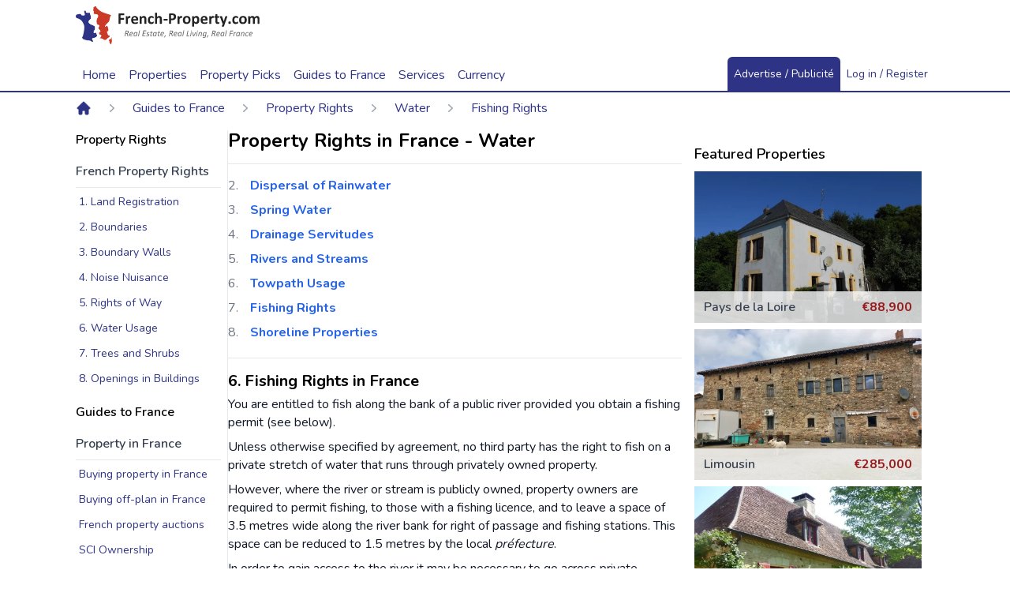

--- FILE ---
content_type: text/html; charset=utf-8
request_url: https://www.google.com/recaptcha/api2/aframe
body_size: 269
content:
<!DOCTYPE HTML><html><head><meta http-equiv="content-type" content="text/html; charset=UTF-8"></head><body><script nonce="2P_1x593RAwEZfATfzEYpQ">/** Anti-fraud and anti-abuse applications only. See google.com/recaptcha */ try{var clients={'sodar':'https://pagead2.googlesyndication.com/pagead/sodar?'};window.addEventListener("message",function(a){try{if(a.source===window.parent){var b=JSON.parse(a.data);var c=clients[b['id']];if(c){var d=document.createElement('img');d.src=c+b['params']+'&rc='+(localStorage.getItem("rc::a")?sessionStorage.getItem("rc::b"):"");window.document.body.appendChild(d);sessionStorage.setItem("rc::e",parseInt(sessionStorage.getItem("rc::e")||0)+1);localStorage.setItem("rc::h",'1769955976754');}}}catch(b){}});window.parent.postMessage("_grecaptcha_ready", "*");}catch(b){}</script></body></html>

--- FILE ---
content_type: application/javascript; charset=utf-8
request_url: https://fundingchoicesmessages.google.com/f/AGSKWxVwecGOm-z-xmOsgvZk6Z531NjNIllXGmOD4scyHJuBRNaLi123SoR4zuBFs5drYw-UaffW4HP9npylatCSlTdPSHk8HHHfU4-ezF9qmGUydtJcIxWGCFQTzgYjd002k1wpMwt986kPmNJybOVWdgfcaSB8fy3p5fdkGqgrbForOiLsQpd9ci7sKHqy/__adbg1a./homepageadvertright./samplead1./alwebad_/ads300_250.
body_size: -1284
content:
window['a93154e3-a664-4f1b-9f2b-422de946f6fe'] = true;

--- FILE ---
content_type: text/plain
request_url: https://rtb.openx.net/openrtbb/prebidjs
body_size: -230
content:
{"id":"0a5f2eaa-037f-47f4-9e13-a354415cd92f","nbr":0}

--- FILE ---
content_type: text/plain
request_url: https://rtb.openx.net/openrtbb/prebidjs
body_size: -85
content:
{"id":"49cd5311-f394-4755-9f30-6b694e645f95","nbr":0}

--- FILE ---
content_type: application/javascript; charset=utf-8
request_url: https://www.french-property.com/js/app.js?id=fd2949d33831ff2bca02
body_size: 162246
content:
/*! For license information please see app.js.LICENSE.txt */
(()=>{var e,t={8786:(e,t,n)=>{"use strict";n.d(t,{S:()=>r,Z:()=>i});var r="__aa-highlight__",i="__/aa-highlight__"},7443:()=>{},2192:()=>{},7475:(e,t,n)=>{"use strict";n.d(t,{parseAlgoliaHitHighlight:()=>i.T,parseAlgoliaHitReverseHighlight:()=>o.H,parseAlgoliaHitReverseSnippet:()=>a.q,parseAlgoliaHitSnippet:()=>s.p});var r=n(7443);n.o(r,"createRequester")&&n.d(t,{createRequester:function(){return r.createRequester}}),n.o(r,"fetchAlgoliaResults")&&n.d(t,{fetchAlgoliaResults:function(){return r.fetchAlgoliaResults}}),n.o(r,"parseAlgoliaHitHighlight")&&n.d(t,{parseAlgoliaHitHighlight:function(){return r.parseAlgoliaHitHighlight}}),n.o(r,"parseAlgoliaHitReverseHighlight")&&n.d(t,{parseAlgoliaHitReverseHighlight:function(){return r.parseAlgoliaHitReverseHighlight}}),n.o(r,"parseAlgoliaHitReverseSnippet")&&n.d(t,{parseAlgoliaHitReverseSnippet:function(){return r.parseAlgoliaHitReverseSnippet}}),n.o(r,"parseAlgoliaHitSnippet")&&n.d(t,{parseAlgoliaHitSnippet:function(){return r.parseAlgoliaHitSnippet}});var i=n(9863),o=n(1924),a=n(2382),s=n(1062),c=n(2192);n.o(c,"createRequester")&&n.d(t,{createRequester:function(){return c.createRequester}}),n.o(c,"fetchAlgoliaResults")&&n.d(t,{fetchAlgoliaResults:function(){return c.fetchAlgoliaResults}})},9863:(e,t,n)=>{"use strict";n.d(t,{T:()=>s});var r=n(6367),i=n(2763);function o(e){return function(e){if(Array.isArray(e))return a(e)}(e)||function(e){if("undefined"!=typeof Symbol&&Symbol.iterator in Object(e))return Array.from(e)}(e)||function(e,t){if(!e)return;if("string"==typeof e)return a(e,t);var n=Object.prototype.toString.call(e).slice(8,-1);"Object"===n&&e.constructor&&(n=e.constructor.name);if("Map"===n||"Set"===n)return Array.from(e);if("Arguments"===n||/^(?:Ui|I)nt(?:8|16|32)(?:Clamped)?Array$/.test(n))return a(e,t)}(e)||function(){throw new TypeError("Invalid attempt to spread non-iterable instance.\nIn order to be iterable, non-array objects must have a [Symbol.iterator]() method.")}()}function a(e,t){(null==t||t>e.length)&&(t=e.length);for(var n=0,r=new Array(t);n<t;n++)r[n]=e[n];return r}function s(e){var t=e.hit,n=e.attribute,a=Array.isArray(n)?n:[n],s=(0,r.Q)(t,["_highlightResult"].concat(o(a),["value"]));return"string"!=typeof s&&(s=(0,r.Q)(t,a)||""),(0,i.s)({highlightedValue:s})}},1924:(e,t,n)=>{"use strict";n.d(t,{H:()=>o});var r=n(9863),i=n(26);function o(e){return(0,i.N)((0,r.T)(e))}},2382:(e,t,n)=>{"use strict";n.d(t,{q:()=>o});var r=n(1062),i=n(26);function o(e){return(0,i.N)((0,r.p)(e))}},1062:(e,t,n)=>{"use strict";n.d(t,{p:()=>s});var r=n(6367),i=n(2763);function o(e){return function(e){if(Array.isArray(e))return a(e)}(e)||function(e){if("undefined"!=typeof Symbol&&Symbol.iterator in Object(e))return Array.from(e)}(e)||function(e,t){if(!e)return;if("string"==typeof e)return a(e,t);var n=Object.prototype.toString.call(e).slice(8,-1);"Object"===n&&e.constructor&&(n=e.constructor.name);if("Map"===n||"Set"===n)return Array.from(e);if("Arguments"===n||/^(?:Ui|I)nt(?:8|16|32)(?:Clamped)?Array$/.test(n))return a(e,t)}(e)||function(){throw new TypeError("Invalid attempt to spread non-iterable instance.\nIn order to be iterable, non-array objects must have a [Symbol.iterator]() method.")}()}function a(e,t){(null==t||t>e.length)&&(t=e.length);for(var n=0,r=new Array(t);n<t;n++)r[n]=e[n];return r}function s(e){var t=e.hit,n=e.attribute,a=Array.isArray(n)?n:[n],s=(0,r.Q)(t,["_snippetResult"].concat(o(a),["value"]));return"string"!=typeof s&&(s=(0,r.Q)(t,a)||""),(0,i.s)({highlightedValue:s})}},2763:(e,t,n)=>{"use strict";n.d(t,{s:()=>i});var r=n(8786);function i(e){var t=e.highlightedValue.split(r.S),n=t.shift(),i=function(){var e=arguments.length>0&&void 0!==arguments[0]?arguments[0]:[];return{get:function(){return e},add:function(t){var n=e[e.length-1];(null==n?void 0:n.isHighlighted)===t.isHighlighted?e[e.length-1]={value:n.value+t.value,isHighlighted:n.isHighlighted}:e.push(t)}}}(n?[{value:n,isHighlighted:!1}]:[]);return t.forEach((function(e){var t=e.split(r.Z);i.add({value:t[0],isHighlighted:!0}),""!==t[1]&&i.add({value:t[1],isHighlighted:!1})})),i.get()}},26:(e,t,n)=>{"use strict";n.d(t,{N:()=>f});var r={"&amp;":"&","&lt;":"<","&gt;":">","&quot;":'"',"&#39;":"'"},i=new RegExp(/\w/i),o=/&(amp|quot|lt|gt|#39);/g,a=RegExp(o.source);function s(e,t){var n,s,c,l=e[t],u=(null===(n=e[t+1])||void 0===n?void 0:n.isHighlighted)||!0,f=(null===(s=e[t-1])||void 0===s?void 0:s.isHighlighted)||!0;return i.test((c=l.value)&&a.test(c)?c.replace(o,(function(e){return r[e]})):c)||f!==u?l.isHighlighted:f}function c(e,t){var n=Object.keys(e);if(Object.getOwnPropertySymbols){var r=Object.getOwnPropertySymbols(e);t&&(r=r.filter((function(t){return Object.getOwnPropertyDescriptor(e,t).enumerable}))),n.push.apply(n,r)}return n}function l(e){for(var t=1;t<arguments.length;t++){var n=null!=arguments[t]?arguments[t]:{};t%2?c(Object(n),!0).forEach((function(t){u(e,t,n[t])})):Object.getOwnPropertyDescriptors?Object.defineProperties(e,Object.getOwnPropertyDescriptors(n)):c(Object(n)).forEach((function(t){Object.defineProperty(e,t,Object.getOwnPropertyDescriptor(n,t))}))}return e}function u(e,t,n){return t in e?Object.defineProperty(e,t,{value:n,enumerable:!0,configurable:!0,writable:!0}):e[t]=n,e}function f(e){return e.some((function(e){return e.isHighlighted}))?e.map((function(t,n){return l(l({},t),{},{isHighlighted:!s(e,n)})})):e.map((function(e){return l(l({},e),{},{isHighlighted:!1})}))}},7768:(e,t,n)=>{"use strict";n.d(t,{createRequester:()=>i.HR,fetchAlgoliaResults:()=>o.b});var r=n(7475);n.o(r,"createRequester")&&n.d(t,{createRequester:function(){return r.createRequester}}),n.o(r,"fetchAlgoliaResults")&&n.d(t,{fetchAlgoliaResults:function(){return r.fetchAlgoliaResults}});var i=n(6572),o=n(9300)},6572:(e,t,n)=>{"use strict";function r(e,t){var n=Object.keys(e);if(Object.getOwnPropertySymbols){var r=Object.getOwnPropertySymbols(e);t&&(r=r.filter((function(t){return Object.getOwnPropertyDescriptor(e,t).enumerable}))),n.push.apply(n,r)}return n}function i(e){for(var t=1;t<arguments.length;t++){var n=null!=arguments[t]?arguments[t]:{};t%2?r(Object(n),!0).forEach((function(t){o(e,t,n[t])})):Object.getOwnPropertyDescriptors?Object.defineProperties(e,Object.getOwnPropertyDescriptors(n)):r(Object(n)).forEach((function(t){Object.defineProperty(e,t,Object.getOwnPropertyDescriptor(n,t))}))}return e}function o(e,t,n){return t in e?Object.defineProperty(e,t,{value:n,enumerable:!0,configurable:!0,writable:!0}):e[t]=n,e}function a(e){function t(t){return e({searchClient:t.searchClient,queries:t.requests.map((function(e){return e.query}))}).then((function(e){return e.map((function(e,n){var r=t.requests[n];return{items:e,sourceId:r.sourceId,transformResponse:r.transformResponse}}))}))}return function(e){return function(n){return i(i({execute:t},e),n)}}}n.d(t,{HR:()=>a})},9300:(e,t,n)=>{"use strict";n.d(t,{b:()=>f});var r=n(8786),i="1.1.0";function o(e,t){var n=Object.keys(e);if(Object.getOwnPropertySymbols){var r=Object.getOwnPropertySymbols(e);t&&(r=r.filter((function(t){return Object.getOwnPropertyDescriptor(e,t).enumerable}))),n.push.apply(n,r)}return n}function a(e){for(var t=1;t<arguments.length;t++){var n=null!=arguments[t]?arguments[t]:{};t%2?o(Object(n),!0).forEach((function(t){s(e,t,n[t])})):Object.getOwnPropertyDescriptors?Object.defineProperties(e,Object.getOwnPropertyDescriptors(n)):o(Object(n)).forEach((function(t){Object.defineProperty(e,t,Object.getOwnPropertyDescriptor(n,t))}))}return e}function s(e,t,n){return t in e?Object.defineProperty(e,t,{value:n,enumerable:!0,configurable:!0,writable:!0}):e[t]=n,e}function c(e,t){if(null==e)return{};var n,r,i=function(e,t){if(null==e)return{};var n,r,i={},o=Object.keys(e);for(r=0;r<o.length;r++)n=o[r],t.indexOf(n)>=0||(i[n]=e[n]);return i}(e,t);if(Object.getOwnPropertySymbols){var o=Object.getOwnPropertySymbols(e);for(r=0;r<o.length;r++)n=o[r],t.indexOf(n)>=0||Object.prototype.propertyIsEnumerable.call(e,n)&&(i[n]=e[n])}return i}function l(e){return function(e){if(Array.isArray(e))return u(e)}(e)||function(e){if("undefined"!=typeof Symbol&&Symbol.iterator in Object(e))return Array.from(e)}(e)||function(e,t){if(!e)return;if("string"==typeof e)return u(e,t);var n=Object.prototype.toString.call(e).slice(8,-1);"Object"===n&&e.constructor&&(n=e.constructor.name);if("Map"===n||"Set"===n)return Array.from(e);if("Arguments"===n||/^(?:Ui|I)nt(?:8|16|32)(?:Clamped)?Array$/.test(n))return u(e,t)}(e)||function(){throw new TypeError("Invalid attempt to spread non-iterable instance.\nIn order to be iterable, non-array objects must have a [Symbol.iterator]() method.")}()}function u(e,t){(null==t||t>e.length)&&(t=e.length);for(var n=0,r=new Array(t);n<t;n++)r[n]=e[n];return r}function f(e){var t=e.searchClient,n=e.queries,o=e.userAgents,s=void 0===o?[]:o;"function"==typeof t.addAlgoliaAgent&&[{segment:"autocomplete-core",version:i}].concat(l(s)).forEach((function(e){var n=e.segment,r=e.version;t.addAlgoliaAgent(n,r)}));return t.search(n.map((function(e){var t=e.params;return a(a({},c(e,["params"])),{},{params:a({hitsPerPage:5,highlightPreTag:r.S,highlightPostTag:r.Z},t)})}))).then((function(e){return e.results}))}},6367:(e,t,n)=>{"use strict";function r(e,t){return t.reduce((function(e,t){return e&&e[t]}),e)}n.d(t,{Q:()=>r})},290:function(e){e.exports=function(){"use strict";function e(e,t,n){return t in e?Object.defineProperty(e,t,{value:n,enumerable:!0,configurable:!0,writable:!0}):e[t]=n,e}function t(e,t){var n=Object.keys(e);if(Object.getOwnPropertySymbols){var r=Object.getOwnPropertySymbols(e);t&&(r=r.filter((function(t){return Object.getOwnPropertyDescriptor(e,t).enumerable}))),n.push.apply(n,r)}return n}function n(n){for(var r=1;r<arguments.length;r++){var i=null!=arguments[r]?arguments[r]:{};r%2?t(Object(i),!0).forEach((function(t){e(n,t,i[t])})):Object.getOwnPropertyDescriptors?Object.defineProperties(n,Object.getOwnPropertyDescriptors(i)):t(Object(i)).forEach((function(e){Object.defineProperty(n,e,Object.getOwnPropertyDescriptor(i,e))}))}return n}function r(e,t){if(null==e)return{};var n,r,i=function(e,t){if(null==e)return{};var n,r,i={},o=Object.keys(e);for(r=0;r<o.length;r++)n=o[r],t.indexOf(n)>=0||(i[n]=e[n]);return i}(e,t);if(Object.getOwnPropertySymbols){var o=Object.getOwnPropertySymbols(e);for(r=0;r<o.length;r++)n=o[r],t.indexOf(n)>=0||Object.prototype.propertyIsEnumerable.call(e,n)&&(i[n]=e[n])}return i}function i(e,t){return function(e){if(Array.isArray(e))return e}(e)||function(e,t){if(Symbol.iterator in Object(e)||"[object Arguments]"===Object.prototype.toString.call(e)){var n=[],r=!0,i=!1,o=void 0;try{for(var a,s=e[Symbol.iterator]();!(r=(a=s.next()).done)&&(n.push(a.value),!t||n.length!==t);r=!0);}catch(e){i=!0,o=e}finally{try{r||null==s.return||s.return()}finally{if(i)throw o}}return n}}(e,t)||function(){throw new TypeError("Invalid attempt to destructure non-iterable instance")}()}function o(e){return function(e){if(Array.isArray(e)){for(var t=0,n=new Array(e.length);t<e.length;t++)n[t]=e[t];return n}}(e)||function(e){if(Symbol.iterator in Object(e)||"[object Arguments]"===Object.prototype.toString.call(e))return Array.from(e)}(e)||function(){throw new TypeError("Invalid attempt to spread non-iterable instance")}()}function a(e){var t,n="algoliasearch-client-js-".concat(e.key),r=function(){return void 0===t&&(t=e.localStorage||window.localStorage),t},o=function(){return JSON.parse(r().getItem(n)||"{}")};return{get:function(e,t){var n=arguments.length>2&&void 0!==arguments[2]?arguments[2]:{miss:function(){return Promise.resolve()}};return Promise.resolve().then((function(){var n=JSON.stringify(e),r=o()[n];return Promise.all([r||t(),void 0!==r])})).then((function(e){var t=i(e,2),r=t[0],o=t[1];return Promise.all([r,o||n.miss(r)])})).then((function(e){return i(e,1)[0]}))},set:function(e,t){return Promise.resolve().then((function(){var i=o();return i[JSON.stringify(e)]=t,r().setItem(n,JSON.stringify(i)),t}))},delete:function(e){return Promise.resolve().then((function(){var t=o();delete t[JSON.stringify(e)],r().setItem(n,JSON.stringify(t))}))},clear:function(){return Promise.resolve().then((function(){r().removeItem(n)}))}}}function s(e){var t=o(e.caches),n=t.shift();return void 0===n?{get:function(e,t){var n=arguments.length>2&&void 0!==arguments[2]?arguments[2]:{miss:function(){return Promise.resolve()}};return t().then((function(e){return Promise.all([e,n.miss(e)])})).then((function(e){return i(e,1)[0]}))},set:function(e,t){return Promise.resolve(t)},delete:function(e){return Promise.resolve()},clear:function(){return Promise.resolve()}}:{get:function(e,r){var i=arguments.length>2&&void 0!==arguments[2]?arguments[2]:{miss:function(){return Promise.resolve()}};return n.get(e,r,i).catch((function(){return s({caches:t}).get(e,r,i)}))},set:function(e,r){return n.set(e,r).catch((function(){return s({caches:t}).set(e,r)}))},delete:function(e){return n.delete(e).catch((function(){return s({caches:t}).delete(e)}))},clear:function(){return n.clear().catch((function(){return s({caches:t}).clear()}))}}}function c(){var e=arguments.length>0&&void 0!==arguments[0]?arguments[0]:{serializable:!0},t={};return{get:function(n,r){var i=arguments.length>2&&void 0!==arguments[2]?arguments[2]:{miss:function(){return Promise.resolve()}},o=JSON.stringify(n);if(o in t)return Promise.resolve(e.serializable?JSON.parse(t[o]):t[o]);var a=r(),s=i&&i.miss||function(){return Promise.resolve()};return a.then((function(e){return s(e)})).then((function(){return a}))},set:function(n,r){return t[JSON.stringify(n)]=e.serializable?JSON.stringify(r):r,Promise.resolve(r)},delete:function(e){return delete t[JSON.stringify(e)],Promise.resolve()},clear:function(){return t={},Promise.resolve()}}}function l(e){for(var t=e.length-1;t>0;t--){var n=Math.floor(Math.random()*(t+1)),r=e[t];e[t]=e[n],e[n]=r}return e}function u(e,t){return t?(Object.keys(t).forEach((function(n){e[n]=t[n](e)})),e):e}function f(e){for(var t=arguments.length,n=new Array(t>1?t-1:0),r=1;r<t;r++)n[r-1]=arguments[r];var i=0;return e.replace(/%s/g,(function(){return encodeURIComponent(n[i++])}))}var p={WithinQueryParameters:0,WithinHeaders:1};function d(e,t){var n=e||{},r=n.data||{};return Object.keys(n).forEach((function(e){-1===["timeout","headers","queryParameters","data","cacheable"].indexOf(e)&&(r[e]=n[e])})),{data:Object.entries(r).length>0?r:void 0,timeout:n.timeout||t,headers:n.headers||{},queryParameters:n.queryParameters||{},cacheable:n.cacheable}}var h={Read:1,Write:2,Any:3},v=1,m=2,g=3;function y(e){var t=arguments.length>1&&void 0!==arguments[1]?arguments[1]:v;return n(n({},e),{},{status:t,lastUpdate:Date.now()})}function b(e){return"string"==typeof e?{protocol:"https",url:e,accept:h.Any}:{protocol:e.protocol||"https",url:e.url,accept:e.accept||h.Any}}var _="GET",w="POST";function O(e,t){return Promise.all(t.map((function(t){return e.get(t,(function(){return Promise.resolve(y(t))}))}))).then((function(e){var n=e.filter((function(e){return function(e){return e.status===v||Date.now()-e.lastUpdate>12e4}(e)})),r=e.filter((function(e){return function(e){return e.status===g&&Date.now()-e.lastUpdate<=12e4}(e)})),i=[].concat(o(n),o(r));return{getTimeout:function(e,t){return(0===r.length&&0===e?1:r.length+3+e)*t},statelessHosts:i.length>0?i.map((function(e){return b(e)})):t}}))}function x(e,t,r,i){var a=[],s=function(e,t){if(e.method!==_&&(void 0!==e.data||void 0!==t.data)){var r=Array.isArray(e.data)?e.data:n(n({},e.data),t.data);return JSON.stringify(r)}}(r,i),c=function(e,t){var r=n(n({},e.headers),t.headers),i={};return Object.keys(r).forEach((function(e){var t=r[e];i[e.toLowerCase()]=t})),i}(e,i),l=r.method,u=r.method!==_?{}:n(n({},r.data),i.data),f=n(n(n({"x-algolia-agent":e.userAgent.value},e.queryParameters),u),i.queryParameters),p=0,d=function t(n,o){var u=n.pop();if(void 0===u)throw{name:"RetryError",message:"Unreachable hosts - your application id may be incorrect. If the error persists, contact support@algolia.com.",transporterStackTrace:P(a)};var d={data:s,headers:c,method:l,url:k(u,r.path,f),connectTimeout:o(p,e.timeouts.connect),responseTimeout:o(p,i.timeout)},h=function(e){var t={request:d,response:e,host:u,triesLeft:n.length};return a.push(t),t},v={onSuccess:function(e){return function(e){try{return JSON.parse(e.content)}catch(t){throw function(e,t){return{name:"DeserializationError",message:e,response:t}}(t.message,e)}}(e)},onRetry:function(r){var i=h(r);return r.isTimedOut&&p++,Promise.all([e.logger.info("Retryable failure",C(i)),e.hostsCache.set(u,y(u,r.isTimedOut?g:m))]).then((function(){return t(n,o)}))},onFail:function(e){throw h(e),function(e,t){var n=e.content,r=e.status,i=n;try{i=JSON.parse(n).message}catch(e){}return function(e,t,n){return{name:"ApiError",message:e,status:t,transporterStackTrace:n}}(i,r,t)}(e,P(a))}};return e.requester.send(d).then((function(e){return function(e,t){return function(e){var t=e.status;return e.isTimedOut||function(e){var t=e.isTimedOut,n=e.status;return!t&&0==~~n}(e)||2!=~~(t/100)&&4!=~~(t/100)}(e)?t.onRetry(e):2==~~(e.status/100)?t.onSuccess(e):t.onFail(e)}(e,v)}))};return O(e.hostsCache,t).then((function(e){return d(o(e.statelessHosts).reverse(),e.getTimeout)}))}function S(e){var t={value:"Algolia for JavaScript (".concat(e,")"),add:function(e){var n="; ".concat(e.segment).concat(void 0!==e.version?" (".concat(e.version,")"):"");return-1===t.value.indexOf(n)&&(t.value="".concat(t.value).concat(n)),t}};return t}function k(e,t,n){var r=E(n),i="".concat(e.protocol,"://").concat(e.url,"/").concat("/"===t.charAt(0)?t.substr(1):t);return r.length&&(i+="?".concat(r)),i}function E(e){return Object.keys(e).map((function(t){return f("%s=%s",t,(n=e[t],"[object Object]"===Object.prototype.toString.call(n)||"[object Array]"===Object.prototype.toString.call(n)?JSON.stringify(e[t]):e[t]));var n})).join("&")}function P(e){return e.map((function(e){return C(e)}))}function C(e){var t=e.request.headers["x-algolia-api-key"]?{"x-algolia-api-key":"*****"}:{};return n(n({},e),{},{request:n(n({},e.request),{},{headers:n(n({},e.request.headers),t)})})}var j=function(e){var t=e.appId,r=function(e,t,n){var r={"x-algolia-api-key":n,"x-algolia-application-id":t};return{headers:function(){return e===p.WithinHeaders?r:{}},queryParameters:function(){return e===p.WithinQueryParameters?r:{}}}}(void 0!==e.authMode?e.authMode:p.WithinHeaders,t,e.apiKey),o=function(e){var t=e.hostsCache,n=e.logger,r=e.requester,o=e.requestsCache,a=e.responsesCache,s=e.timeouts,c=e.userAgent,l=e.hosts,u=e.queryParameters,f={hostsCache:t,logger:n,requester:r,requestsCache:o,responsesCache:a,timeouts:s,userAgent:c,headers:e.headers,queryParameters:u,hosts:l.map((function(e){return b(e)})),read:function(e,t){var n=d(t,f.timeouts.read),r=function(){return x(f,f.hosts.filter((function(e){return 0!=(e.accept&h.Read)})),e,n)};if(!0!==(void 0!==n.cacheable?n.cacheable:e.cacheable))return r();var o={request:e,mappedRequestOptions:n,transporter:{queryParameters:f.queryParameters,headers:f.headers}};return f.responsesCache.get(o,(function(){return f.requestsCache.get(o,(function(){return f.requestsCache.set(o,r()).then((function(e){return Promise.all([f.requestsCache.delete(o),e])}),(function(e){return Promise.all([f.requestsCache.delete(o),Promise.reject(e)])})).then((function(e){var t=i(e,2);return t[0],t[1]}))}))}),{miss:function(e){return f.responsesCache.set(o,e)}})},write:function(e,t){return x(f,f.hosts.filter((function(e){return 0!=(e.accept&h.Write)})),e,d(t,f.timeouts.write))}};return f}(n(n({hosts:[{url:"".concat(t,"-dsn.algolia.net"),accept:h.Read},{url:"".concat(t,".algolia.net"),accept:h.Write}].concat(l([{url:"".concat(t,"-1.algolianet.com")},{url:"".concat(t,"-2.algolianet.com")},{url:"".concat(t,"-3.algolianet.com")}]))},e),{},{headers:n(n(n({},r.headers()),{"content-type":"application/x-www-form-urlencoded"}),e.headers),queryParameters:n(n({},r.queryParameters()),e.queryParameters)}));return u({transporter:o,appId:t,addAlgoliaAgent:function(e,t){o.userAgent.add({segment:e,version:t})},clearCache:function(){return Promise.all([o.requestsCache.clear(),o.responsesCache.clear()]).then((function(){}))}},e.methods)},T=function(e){return function(t){var n=arguments.length>1&&void 0!==arguments[1]?arguments[1]:{};return u({transporter:e.transporter,appId:e.appId,indexName:t},n.methods)}},A=function(e){return function(t,r){var i=t.map((function(e){return n(n({},e),{},{params:E(e.params||{})})}));return e.transporter.read({method:w,path:"1/indexes/*/queries",data:{requests:i},cacheable:!0},r)}},I=function(e){return function(t,i){return Promise.all(t.map((function(t){var o=t.params,a=o.facetName,s=o.facetQuery,c=r(o,["facetName","facetQuery"]);return T(e)(t.indexName,{methods:{searchForFacetValues:L}}).searchForFacetValues(a,s,n(n({},i),c))})))}},M=function(e){return function(t,n,r){return e.transporter.read({method:w,path:f("1/answers/%s/prediction",e.indexName),data:{query:t,queryLanguages:n},cacheable:!0},r)}},D=function(e){return function(t,n){return e.transporter.read({method:w,path:f("1/indexes/%s/query",e.indexName),data:{query:t},cacheable:!0},n)}},L=function(e){return function(t,n,r){return e.transporter.read({method:w,path:f("1/indexes/%s/facets/%s/query",e.indexName,t),data:{facetQuery:n},cacheable:!0},r)}},N=1,R=2,B=3;function H(e,t,r){var i,o={appId:e,apiKey:t,timeouts:{connect:1,read:2,write:30},requester:{send:function(e){return new Promise((function(t){var n=new XMLHttpRequest;n.open(e.method,e.url,!0),Object.keys(e.headers).forEach((function(t){return n.setRequestHeader(t,e.headers[t])}));var r,i=function(e,r){return setTimeout((function(){n.abort(),t({status:0,content:r,isTimedOut:!0})}),1e3*e)},o=i(e.connectTimeout,"Connection timeout");n.onreadystatechange=function(){n.readyState>n.OPENED&&void 0===r&&(clearTimeout(o),r=i(e.responseTimeout,"Socket timeout"))},n.onerror=function(){0===n.status&&(clearTimeout(o),clearTimeout(r),t({content:n.responseText||"Network request failed",status:n.status,isTimedOut:!1}))},n.onload=function(){clearTimeout(o),clearTimeout(r),t({content:n.responseText,status:n.status,isTimedOut:!1})},n.send(e.data)}))}},logger:(i=B,{debug:function(e,t){return N>=i&&console.debug(e,t),Promise.resolve()},info:function(e,t){return R>=i&&console.info(e,t),Promise.resolve()},error:function(e,t){return console.error(e,t),Promise.resolve()}}),responsesCache:c(),requestsCache:c({serializable:!1}),hostsCache:s({caches:[a({key:"".concat("4.10.3","-").concat(e)}),c()]}),userAgent:S("4.10.3").add({segment:"Browser",version:"lite"}),authMode:p.WithinQueryParameters};return j(n(n(n({},o),r),{},{methods:{search:A,searchForFacetValues:I,multipleQueries:A,multipleSearchForFacetValues:I,initIndex:function(e){return function(t){return T(e)(t,{methods:{search:D,searchForFacetValues:L,findAnswers:M}})}}}}))}return H.version="4.10.3",H}()},9669:(e,t,n)=>{e.exports=n(1609)},5448:(e,t,n)=>{"use strict";var r=n(4867),i=n(6026),o=n(4372),a=n(5327),s=n(4097),c=n(4109),l=n(7985),u=n(5061);e.exports=function(e){return new Promise((function(t,n){var f=e.data,p=e.headers;r.isFormData(f)&&delete p["Content-Type"];var d=new XMLHttpRequest;if(e.auth){var h=e.auth.username||"",v=e.auth.password?unescape(encodeURIComponent(e.auth.password)):"";p.Authorization="Basic "+btoa(h+":"+v)}var m=s(e.baseURL,e.url);if(d.open(e.method.toUpperCase(),a(m,e.params,e.paramsSerializer),!0),d.timeout=e.timeout,d.onreadystatechange=function(){if(d&&4===d.readyState&&(0!==d.status||d.responseURL&&0===d.responseURL.indexOf("file:"))){var r="getAllResponseHeaders"in d?c(d.getAllResponseHeaders()):null,o={data:e.responseType&&"text"!==e.responseType?d.response:d.responseText,status:d.status,statusText:d.statusText,headers:r,config:e,request:d};i(t,n,o),d=null}},d.onabort=function(){d&&(n(u("Request aborted",e,"ECONNABORTED",d)),d=null)},d.onerror=function(){n(u("Network Error",e,null,d)),d=null},d.ontimeout=function(){var t="timeout of "+e.timeout+"ms exceeded";e.timeoutErrorMessage&&(t=e.timeoutErrorMessage),n(u(t,e,"ECONNABORTED",d)),d=null},r.isStandardBrowserEnv()){var g=(e.withCredentials||l(m))&&e.xsrfCookieName?o.read(e.xsrfCookieName):void 0;g&&(p[e.xsrfHeaderName]=g)}if("setRequestHeader"in d&&r.forEach(p,(function(e,t){void 0===f&&"content-type"===t.toLowerCase()?delete p[t]:d.setRequestHeader(t,e)})),r.isUndefined(e.withCredentials)||(d.withCredentials=!!e.withCredentials),e.responseType)try{d.responseType=e.responseType}catch(t){if("json"!==e.responseType)throw t}"function"==typeof e.onDownloadProgress&&d.addEventListener("progress",e.onDownloadProgress),"function"==typeof e.onUploadProgress&&d.upload&&d.upload.addEventListener("progress",e.onUploadProgress),e.cancelToken&&e.cancelToken.promise.then((function(e){d&&(d.abort(),n(e),d=null)})),f||(f=null),d.send(f)}))}},1609:(e,t,n)=>{"use strict";var r=n(4867),i=n(1849),o=n(321),a=n(7185);function s(e){var t=new o(e),n=i(o.prototype.request,t);return r.extend(n,o.prototype,t),r.extend(n,t),n}var c=s(n(5655));c.Axios=o,c.create=function(e){return s(a(c.defaults,e))},c.Cancel=n(5263),c.CancelToken=n(4972),c.isCancel=n(6502),c.all=function(e){return Promise.all(e)},c.spread=n(8713),c.isAxiosError=n(6268),e.exports=c,e.exports.default=c},5263:e=>{"use strict";function t(e){this.message=e}t.prototype.toString=function(){return"Cancel"+(this.message?": "+this.message:"")},t.prototype.__CANCEL__=!0,e.exports=t},4972:(e,t,n)=>{"use strict";var r=n(5263);function i(e){if("function"!=typeof e)throw new TypeError("executor must be a function.");var t;this.promise=new Promise((function(e){t=e}));var n=this;e((function(e){n.reason||(n.reason=new r(e),t(n.reason))}))}i.prototype.throwIfRequested=function(){if(this.reason)throw this.reason},i.source=function(){var e;return{token:new i((function(t){e=t})),cancel:e}},e.exports=i},6502:e=>{"use strict";e.exports=function(e){return!(!e||!e.__CANCEL__)}},321:(e,t,n)=>{"use strict";var r=n(4867),i=n(5327),o=n(782),a=n(3572),s=n(7185);function c(e){this.defaults=e,this.interceptors={request:new o,response:new o}}c.prototype.request=function(e){"string"==typeof e?(e=arguments[1]||{}).url=arguments[0]:e=e||{},(e=s(this.defaults,e)).method?e.method=e.method.toLowerCase():this.defaults.method?e.method=this.defaults.method.toLowerCase():e.method="get";var t=[a,void 0],n=Promise.resolve(e);for(this.interceptors.request.forEach((function(e){t.unshift(e.fulfilled,e.rejected)})),this.interceptors.response.forEach((function(e){t.push(e.fulfilled,e.rejected)}));t.length;)n=n.then(t.shift(),t.shift());return n},c.prototype.getUri=function(e){return e=s(this.defaults,e),i(e.url,e.params,e.paramsSerializer).replace(/^\?/,"")},r.forEach(["delete","get","head","options"],(function(e){c.prototype[e]=function(t,n){return this.request(s(n||{},{method:e,url:t,data:(n||{}).data}))}})),r.forEach(["post","put","patch"],(function(e){c.prototype[e]=function(t,n,r){return this.request(s(r||{},{method:e,url:t,data:n}))}})),e.exports=c},782:(e,t,n)=>{"use strict";var r=n(4867);function i(){this.handlers=[]}i.prototype.use=function(e,t){return this.handlers.push({fulfilled:e,rejected:t}),this.handlers.length-1},i.prototype.eject=function(e){this.handlers[e]&&(this.handlers[e]=null)},i.prototype.forEach=function(e){r.forEach(this.handlers,(function(t){null!==t&&e(t)}))},e.exports=i},4097:(e,t,n)=>{"use strict";var r=n(1793),i=n(7303);e.exports=function(e,t){return e&&!r(t)?i(e,t):t}},5061:(e,t,n)=>{"use strict";var r=n(481);e.exports=function(e,t,n,i,o){var a=new Error(e);return r(a,t,n,i,o)}},3572:(e,t,n)=>{"use strict";var r=n(4867),i=n(8527),o=n(6502),a=n(5655);function s(e){e.cancelToken&&e.cancelToken.throwIfRequested()}e.exports=function(e){return s(e),e.headers=e.headers||{},e.data=i(e.data,e.headers,e.transformRequest),e.headers=r.merge(e.headers.common||{},e.headers[e.method]||{},e.headers),r.forEach(["delete","get","head","post","put","patch","common"],(function(t){delete e.headers[t]})),(e.adapter||a.adapter)(e).then((function(t){return s(e),t.data=i(t.data,t.headers,e.transformResponse),t}),(function(t){return o(t)||(s(e),t&&t.response&&(t.response.data=i(t.response.data,t.response.headers,e.transformResponse))),Promise.reject(t)}))}},481:e=>{"use strict";e.exports=function(e,t,n,r,i){return e.config=t,n&&(e.code=n),e.request=r,e.response=i,e.isAxiosError=!0,e.toJSON=function(){return{message:this.message,name:this.name,description:this.description,number:this.number,fileName:this.fileName,lineNumber:this.lineNumber,columnNumber:this.columnNumber,stack:this.stack,config:this.config,code:this.code}},e}},7185:(e,t,n)=>{"use strict";var r=n(4867);e.exports=function(e,t){t=t||{};var n={},i=["url","method","data"],o=["headers","auth","proxy","params"],a=["baseURL","transformRequest","transformResponse","paramsSerializer","timeout","timeoutMessage","withCredentials","adapter","responseType","xsrfCookieName","xsrfHeaderName","onUploadProgress","onDownloadProgress","decompress","maxContentLength","maxBodyLength","maxRedirects","transport","httpAgent","httpsAgent","cancelToken","socketPath","responseEncoding"],s=["validateStatus"];function c(e,t){return r.isPlainObject(e)&&r.isPlainObject(t)?r.merge(e,t):r.isPlainObject(t)?r.merge({},t):r.isArray(t)?t.slice():t}function l(i){r.isUndefined(t[i])?r.isUndefined(e[i])||(n[i]=c(void 0,e[i])):n[i]=c(e[i],t[i])}r.forEach(i,(function(e){r.isUndefined(t[e])||(n[e]=c(void 0,t[e]))})),r.forEach(o,l),r.forEach(a,(function(i){r.isUndefined(t[i])?r.isUndefined(e[i])||(n[i]=c(void 0,e[i])):n[i]=c(void 0,t[i])})),r.forEach(s,(function(r){r in t?n[r]=c(e[r],t[r]):r in e&&(n[r]=c(void 0,e[r]))}));var u=i.concat(o).concat(a).concat(s),f=Object.keys(e).concat(Object.keys(t)).filter((function(e){return-1===u.indexOf(e)}));return r.forEach(f,l),n}},6026:(e,t,n)=>{"use strict";var r=n(5061);e.exports=function(e,t,n){var i=n.config.validateStatus;n.status&&i&&!i(n.status)?t(r("Request failed with status code "+n.status,n.config,null,n.request,n)):e(n)}},8527:(e,t,n)=>{"use strict";var r=n(4867);e.exports=function(e,t,n){return r.forEach(n,(function(n){e=n(e,t)})),e}},5655:(e,t,n)=>{"use strict";var r=n(4155),i=n(4867),o=n(6016),a={"Content-Type":"application/x-www-form-urlencoded"};function s(e,t){!i.isUndefined(e)&&i.isUndefined(e["Content-Type"])&&(e["Content-Type"]=t)}var c,l={adapter:(("undefined"!=typeof XMLHttpRequest||void 0!==r&&"[object process]"===Object.prototype.toString.call(r))&&(c=n(5448)),c),transformRequest:[function(e,t){return o(t,"Accept"),o(t,"Content-Type"),i.isFormData(e)||i.isArrayBuffer(e)||i.isBuffer(e)||i.isStream(e)||i.isFile(e)||i.isBlob(e)?e:i.isArrayBufferView(e)?e.buffer:i.isURLSearchParams(e)?(s(t,"application/x-www-form-urlencoded;charset=utf-8"),e.toString()):i.isObject(e)?(s(t,"application/json;charset=utf-8"),JSON.stringify(e)):e}],transformResponse:[function(e){if("string"==typeof e)try{e=JSON.parse(e)}catch(e){}return e}],timeout:0,xsrfCookieName:"XSRF-TOKEN",xsrfHeaderName:"X-XSRF-TOKEN",maxContentLength:-1,maxBodyLength:-1,validateStatus:function(e){return e>=200&&e<300}};l.headers={common:{Accept:"application/json, text/plain, */*"}},i.forEach(["delete","get","head"],(function(e){l.headers[e]={}})),i.forEach(["post","put","patch"],(function(e){l.headers[e]=i.merge(a)})),e.exports=l},1849:e=>{"use strict";e.exports=function(e,t){return function(){for(var n=new Array(arguments.length),r=0;r<n.length;r++)n[r]=arguments[r];return e.apply(t,n)}}},5327:(e,t,n)=>{"use strict";var r=n(4867);function i(e){return encodeURIComponent(e).replace(/%3A/gi,":").replace(/%24/g,"$").replace(/%2C/gi,",").replace(/%20/g,"+").replace(/%5B/gi,"[").replace(/%5D/gi,"]")}e.exports=function(e,t,n){if(!t)return e;var o;if(n)o=n(t);else if(r.isURLSearchParams(t))o=t.toString();else{var a=[];r.forEach(t,(function(e,t){null!=e&&(r.isArray(e)?t+="[]":e=[e],r.forEach(e,(function(e){r.isDate(e)?e=e.toISOString():r.isObject(e)&&(e=JSON.stringify(e)),a.push(i(t)+"="+i(e))})))})),o=a.join("&")}if(o){var s=e.indexOf("#");-1!==s&&(e=e.slice(0,s)),e+=(-1===e.indexOf("?")?"?":"&")+o}return e}},7303:e=>{"use strict";e.exports=function(e,t){return t?e.replace(/\/+$/,"")+"/"+t.replace(/^\/+/,""):e}},4372:(e,t,n)=>{"use strict";var r=n(4867);e.exports=r.isStandardBrowserEnv()?{write:function(e,t,n,i,o,a){var s=[];s.push(e+"="+encodeURIComponent(t)),r.isNumber(n)&&s.push("expires="+new Date(n).toGMTString()),r.isString(i)&&s.push("path="+i),r.isString(o)&&s.push("domain="+o),!0===a&&s.push("secure"),document.cookie=s.join("; ")},read:function(e){var t=document.cookie.match(new RegExp("(^|;\\s*)("+e+")=([^;]*)"));return t?decodeURIComponent(t[3]):null},remove:function(e){this.write(e,"",Date.now()-864e5)}}:{write:function(){},read:function(){return null},remove:function(){}}},1793:e=>{"use strict";e.exports=function(e){return/^([a-z][a-z\d\+\-\.]*:)?\/\//i.test(e)}},6268:e=>{"use strict";e.exports=function(e){return"object"==typeof e&&!0===e.isAxiosError}},7985:(e,t,n)=>{"use strict";var r=n(4867);e.exports=r.isStandardBrowserEnv()?function(){var e,t=/(msie|trident)/i.test(navigator.userAgent),n=document.createElement("a");function i(e){var r=e;return t&&(n.setAttribute("href",r),r=n.href),n.setAttribute("href",r),{href:n.href,protocol:n.protocol?n.protocol.replace(/:$/,""):"",host:n.host,search:n.search?n.search.replace(/^\?/,""):"",hash:n.hash?n.hash.replace(/^#/,""):"",hostname:n.hostname,port:n.port,pathname:"/"===n.pathname.charAt(0)?n.pathname:"/"+n.pathname}}return e=i(window.location.href),function(t){var n=r.isString(t)?i(t):t;return n.protocol===e.protocol&&n.host===e.host}}():function(){return!0}},6016:(e,t,n)=>{"use strict";var r=n(4867);e.exports=function(e,t){r.forEach(e,(function(n,r){r!==t&&r.toUpperCase()===t.toUpperCase()&&(e[t]=n,delete e[r])}))}},4109:(e,t,n)=>{"use strict";var r=n(4867),i=["age","authorization","content-length","content-type","etag","expires","from","host","if-modified-since","if-unmodified-since","last-modified","location","max-forwards","proxy-authorization","referer","retry-after","user-agent"];e.exports=function(e){var t,n,o,a={};return e?(r.forEach(e.split("\n"),(function(e){if(o=e.indexOf(":"),t=r.trim(e.substr(0,o)).toLowerCase(),n=r.trim(e.substr(o+1)),t){if(a[t]&&i.indexOf(t)>=0)return;a[t]="set-cookie"===t?(a[t]?a[t]:[]).concat([n]):a[t]?a[t]+", "+n:n}})),a):a}},8713:e=>{"use strict";e.exports=function(e){return function(t){return e.apply(null,t)}}},4867:(e,t,n)=>{"use strict";var r=n(1849),i=Object.prototype.toString;function o(e){return"[object Array]"===i.call(e)}function a(e){return void 0===e}function s(e){return null!==e&&"object"==typeof e}function c(e){if("[object Object]"!==i.call(e))return!1;var t=Object.getPrototypeOf(e);return null===t||t===Object.prototype}function l(e){return"[object Function]"===i.call(e)}function u(e,t){if(null!=e)if("object"!=typeof e&&(e=[e]),o(e))for(var n=0,r=e.length;n<r;n++)t.call(null,e[n],n,e);else for(var i in e)Object.prototype.hasOwnProperty.call(e,i)&&t.call(null,e[i],i,e)}e.exports={isArray:o,isArrayBuffer:function(e){return"[object ArrayBuffer]"===i.call(e)},isBuffer:function(e){return null!==e&&!a(e)&&null!==e.constructor&&!a(e.constructor)&&"function"==typeof e.constructor.isBuffer&&e.constructor.isBuffer(e)},isFormData:function(e){return"undefined"!=typeof FormData&&e instanceof FormData},isArrayBufferView:function(e){return"undefined"!=typeof ArrayBuffer&&ArrayBuffer.isView?ArrayBuffer.isView(e):e&&e.buffer&&e.buffer instanceof ArrayBuffer},isString:function(e){return"string"==typeof e},isNumber:function(e){return"number"==typeof e},isObject:s,isPlainObject:c,isUndefined:a,isDate:function(e){return"[object Date]"===i.call(e)},isFile:function(e){return"[object File]"===i.call(e)},isBlob:function(e){return"[object Blob]"===i.call(e)},isFunction:l,isStream:function(e){return s(e)&&l(e.pipe)},isURLSearchParams:function(e){return"undefined"!=typeof URLSearchParams&&e instanceof URLSearchParams},isStandardBrowserEnv:function(){return("undefined"==typeof navigator||"ReactNative"!==navigator.product&&"NativeScript"!==navigator.product&&"NS"!==navigator.product)&&("undefined"!=typeof window&&"undefined"!=typeof document)},forEach:u,merge:function e(){var t={};function n(n,r){c(t[r])&&c(n)?t[r]=e(t[r],n):c(n)?t[r]=e({},n):o(n)?t[r]=n.slice():t[r]=n}for(var r=0,i=arguments.length;r<i;r++)u(arguments[r],n);return t},extend:function(e,t,n){return u(t,(function(t,i){e[i]=n&&"function"==typeof t?r(t,n):t})),e},trim:function(e){return e.replace(/^\s*/,"").replace(/\s*$/,"")},stripBOM:function(e){return 65279===e.charCodeAt(0)&&(e=e.slice(1)),e}}},9373:(e,t,n)=>{"use strict";var r,i,o,a,s=!1,c=!1,l=[];function u(e){!function(e){l.includes(e)||l.push(e);c||s||(s=!0,queueMicrotask(p))}(e)}function f(e){let t=l.indexOf(e);-1!==t&&l.splice(t,1)}function p(){s=!1,c=!0;for(let e=0;e<l.length;e++)l[e]();l.length=0,c=!1}var d=!0;function h(e){i=e}var v=[],m=[],g=[];function y(e,t){"function"==typeof t?(e._x_cleanups||(e._x_cleanups=[]),e._x_cleanups.push(t)):(t=e,m.push(t))}function b(e,t){e._x_attributeCleanups&&Object.entries(e._x_attributeCleanups).forEach((([n,r])=>{(void 0===t||t.includes(n))&&(r.forEach((e=>e())),delete e._x_attributeCleanups[n])}))}var _=new MutationObserver(j),w=!1;function O(){_.observe(document,{subtree:!0,childList:!0,attributes:!0,attributeOldValue:!0}),w=!0}function x(){(S=S.concat(_.takeRecords())).length&&!k&&(k=!0,queueMicrotask((()=>{j(S),S.length=0,k=!1}))),_.disconnect(),w=!1}var S=[],k=!1;function E(e){if(!w)return e();x();let t=e();return O(),t}var P=!1,C=[];function j(e){if(P)return void(C=C.concat(e));let t=[],n=[],r=new Map,i=new Map;for(let o=0;o<e.length;o++)if(!e[o].target._x_ignoreMutationObserver&&("childList"===e[o].type&&(e[o].addedNodes.forEach((e=>1===e.nodeType&&t.push(e))),e[o].removedNodes.forEach((e=>1===e.nodeType&&n.push(e)))),"attributes"===e[o].type)){let t=e[o].target,n=e[o].attributeName,a=e[o].oldValue,s=()=>{r.has(t)||r.set(t,[]),r.get(t).push({name:n,value:t.getAttribute(n)})},c=()=>{i.has(t)||i.set(t,[]),i.get(t).push(n)};t.hasAttribute(n)&&null===a?s():t.hasAttribute(n)?(c(),s()):c()}i.forEach(((e,t)=>{b(t,e)})),r.forEach(((e,t)=>{v.forEach((n=>n(t,e)))}));for(let e of n)if(!t.includes(e)&&(m.forEach((t=>t(e))),e._x_cleanups))for(;e._x_cleanups.length;)e._x_cleanups.pop()();t.forEach((e=>{e._x_ignoreSelf=!0,e._x_ignore=!0}));for(let e of t)n.includes(e)||e.isConnected&&(delete e._x_ignoreSelf,delete e._x_ignore,g.forEach((t=>t(e))),e._x_ignore=!0,e._x_ignoreSelf=!0);t.forEach((e=>{delete e._x_ignoreSelf,delete e._x_ignore})),t=null,n=null,r=null,i=null}function T(e){return D(M(e))}function A(e,t,n){return e._x_dataStack=[t,...M(n||e)],()=>{e._x_dataStack=e._x_dataStack.filter((e=>e!==t))}}function I(e,t){let n=e._x_dataStack[0];Object.entries(t).forEach((([e,t])=>{n[e]=t}))}function M(e){return e._x_dataStack?e._x_dataStack:"function"==typeof ShadowRoot&&e instanceof ShadowRoot?M(e.host):e.parentNode?M(e.parentNode):[]}function D(e){let t=new Proxy({},{ownKeys:()=>Array.from(new Set(e.flatMap((e=>Object.keys(e))))),has:(t,n)=>e.some((e=>e.hasOwnProperty(n))),get:(n,r)=>(e.find((e=>{if(e.hasOwnProperty(r)){let n=Object.getOwnPropertyDescriptor(e,r);if(n.get&&n.get._x_alreadyBound||n.set&&n.set._x_alreadyBound)return!0;if((n.get||n.set)&&n.enumerable){let i=n.get,o=n.set,a=n;i=i&&i.bind(t),o=o&&o.bind(t),i&&(i._x_alreadyBound=!0),o&&(o._x_alreadyBound=!0),Object.defineProperty(e,r,{...a,get:i,set:o})}return!0}return!1}))||{})[r],set:(t,n,r)=>{let i=e.find((e=>e.hasOwnProperty(n)));return i?i[n]=r:e[e.length-1][n]=r,!0}});return t}function L(e){let t=(n,r="")=>{Object.entries(Object.getOwnPropertyDescriptors(n)).forEach((([i,{value:o,enumerable:a}])=>{if(!1===a||void 0===o)return;let s=""===r?i:`${r}.${i}`;var c;"object"==typeof o&&null!==o&&o._x_interceptor?n[i]=o.initialize(e,s,i):"object"!=typeof(c=o)||Array.isArray(c)||null===c||o===n||o instanceof Element||t(o,s)}))};return t(e)}function N(e,t=(()=>{})){let n={initialValue:void 0,_x_interceptor:!0,initialize(t,n,r){return e(this.initialValue,(()=>function(e,t){return t.split(".").reduce(((e,t)=>e[t]),e)}(t,n)),(e=>R(t,n,e)),n,r)}};return t(n),e=>{if("object"==typeof e&&null!==e&&e._x_interceptor){let t=n.initialize.bind(n);n.initialize=(r,i,o)=>{let a=e.initialize(r,i,o);return n.initialValue=a,t(r,i,o)}}else n.initialValue=e;return n}}function R(e,t,n){if("string"==typeof t&&(t=t.split(".")),1!==t.length){if(0===t.length)throw error;return e[t[0]]||(e[t[0]]={}),R(e[t[0]],t.slice(1),n)}e[t[0]]=n}var B={};function H(e,t){B[e]=t}function z(e,t){return Object.entries(B).forEach((([n,r])=>{Object.defineProperty(e,`$${n}`,{get(){let[e,n]=ie(t);return e={interceptor:N,...e},y(t,n),r(t,e)},enumerable:!1})})),e}function F(e,t,n,...r){try{return n(...r)}catch(n){V(n,e,t)}}function V(e,t,n){Object.assign(e,{el:t,expression:n}),console.warn(`Alpine Expression Error: ${e.message}\n\n${n?'Expression: "'+n+'"\n\n':""}`,t),setTimeout((()=>{throw e}),0)}var q=!0;function W(e,t,n={}){let r;return $(e,t)((e=>r=e),n),r}function $(...e){return U(...e)}var U=G;function G(e,t){let n={};z(n,e);let r=[n,...M(e)];if("function"==typeof t)return function(e,t){return(n=(()=>{}),{scope:r={},params:i=[]}={})=>{K(n,t.apply(D([r,...e]),i))}}(r,t);let i=function(e,t,n){let r=function(e,t){if(Y[e])return Y[e];let n=Object.getPrototypeOf((async function(){})).constructor,r=/^[\n\s]*if.*\(.*\)/.test(e)||/^(let|const)\s/.test(e)?`(() => { ${e} })()`:e;let i=(()=>{try{return new n(["__self","scope"],`with (scope) { __self.result = ${r} }; __self.finished = true; return __self.result;`)}catch(n){return V(n,t,e),Promise.resolve()}})();return Y[e]=i,i}(t,n);return(i=(()=>{}),{scope:o={},params:a=[]}={})=>{r.result=void 0,r.finished=!1;let s=D([o,...e]);if("function"==typeof r){let e=r(r,s).catch((e=>V(e,n,t)));r.finished?(K(i,r.result,s,a,n),r.result=void 0):e.then((e=>{K(i,e,s,a,n)})).catch((e=>V(e,n,t))).finally((()=>r.result=void 0))}}}(r,t,e);return F.bind(null,e,t,i)}var Y={};function K(e,t,n,r,i){if(q&&"function"==typeof t){let o=t.apply(n,r);o instanceof Promise?o.then((t=>K(e,t,n,r))).catch((e=>V(e,i,t))):e(o)}else e(t)}var X="x-";function Z(e=""){return X+e}var Q={};function J(e,t){Q[e]=t}function ee(e,t,n){let r={};return Array.from(t).map(ae(((e,t)=>r[e]=t))).filter(le).map(function(e,t){return({name:n,value:r})=>{let i=n.match(ue()),o=n.match(/:([a-zA-Z0-9\-:]+)/),a=n.match(/\.[^.\]]+(?=[^\]]*$)/g)||[],s=t||e[n]||n;return{type:i?i[1]:null,value:o?o[1]:null,modifiers:a.map((e=>e.replace(".",""))),expression:r,original:s}}}(r,n)).sort(de).map((t=>function(e,t){let n=()=>{},r=Q[t.type]||n,[i,o]=ie(e);!function(e,t,n){e._x_attributeCleanups||(e._x_attributeCleanups={}),e._x_attributeCleanups[t]||(e._x_attributeCleanups[t]=[]),e._x_attributeCleanups[t].push(n)}(e,t.original,o);let a=()=>{e._x_ignore||e._x_ignoreSelf||(r.inline&&r.inline(e,t,i),r=r.bind(r,e,t,i),te?ne.get(re).push(r):r())};return a.runCleanups=o,a}(e,t)))}var te=!1,ne=new Map,re=Symbol();function ie(e){let t=[],[n,r]=function(e){let t=()=>{};return[n=>{let r=i(n);return e._x_effects||(e._x_effects=new Set,e._x_runEffects=()=>{e._x_effects.forEach((e=>e()))}),e._x_effects.add(r),t=()=>{void 0!==r&&(e._x_effects.delete(r),o(r))},r},()=>{t()}]}(e);t.push(r);return[{Alpine:Ke,effect:n,cleanup:e=>t.push(e),evaluateLater:$.bind($,e),evaluate:W.bind(W,e)},()=>t.forEach((e=>e()))]}var oe=(e,t)=>({name:n,value:r})=>(n.startsWith(e)&&(n=n.replace(e,t)),{name:n,value:r});function ae(e=(()=>{})){return({name:t,value:n})=>{let{name:r,value:i}=se.reduce(((e,t)=>t(e)),{name:t,value:n});return r!==t&&e(r,t),{name:r,value:i}}}var se=[];function ce(e){se.push(e)}function le({name:e}){return ue().test(e)}var ue=()=>new RegExp(`^${X}([^:^.]+)\\b`);var fe="DEFAULT",pe=["ignore","ref","data","id","bind","init","for","mask","model","modelable","transition","show","if",fe,"teleport","element"];function de(e,t){let n=-1===pe.indexOf(e.type)?fe:e.type,r=-1===pe.indexOf(t.type)?fe:t.type;return pe.indexOf(n)-pe.indexOf(r)}function he(e,t,n={}){e.dispatchEvent(new CustomEvent(t,{detail:n,bubbles:!0,composed:!0,cancelable:!0}))}var ve=[],me=!1;function ge(e=(()=>{})){return queueMicrotask((()=>{me||setTimeout((()=>{ye()}))})),new Promise((t=>{ve.push((()=>{e(),t()}))}))}function ye(){for(me=!1;ve.length;)ve.shift()()}function be(e,t){if("function"==typeof ShadowRoot&&e instanceof ShadowRoot)return void Array.from(e.children).forEach((e=>be(e,t)));let n=!1;if(t(e,(()=>n=!0)),n)return;let r=e.firstElementChild;for(;r;)be(r,t),r=r.nextElementSibling}function _e(e,...t){console.warn(`Alpine Warning: ${e}`,...t)}var we=[],Oe=[];function xe(){return we.map((e=>e()))}function Se(){return we.concat(Oe).map((e=>e()))}function ke(e){we.push(e)}function Ee(e){Oe.push(e)}function Pe(e,t=!1){return Ce(e,(e=>{if((t?Se():xe()).some((t=>e.matches(t))))return!0}))}function Ce(e,t){if(e){if(t(e))return e;if(e._x_teleportBack&&(e=e._x_teleportBack),e.parentElement)return Ce(e.parentElement,t)}}function je(e,t=be){!function(e){te=!0;let t=Symbol();re=t,ne.set(t,[]);let n=()=>{for(;ne.get(t).length;)ne.get(t).shift()();ne.delete(t)};e(n),te=!1,n()}((()=>{t(e,((e,t)=>{ee(e,e.attributes).forEach((e=>e())),e._x_ignore&&t()}))}))}function Te(e,t){return Array.isArray(t)?Ae(e,t.join(" ")):"object"==typeof t&&null!==t?function(e,t){let n=e=>e.split(" ").filter(Boolean),r=Object.entries(t).flatMap((([e,t])=>!!t&&n(e))).filter(Boolean),i=Object.entries(t).flatMap((([e,t])=>!t&&n(e))).filter(Boolean),o=[],a=[];return i.forEach((t=>{e.classList.contains(t)&&(e.classList.remove(t),a.push(t))})),r.forEach((t=>{e.classList.contains(t)||(e.classList.add(t),o.push(t))})),()=>{a.forEach((t=>e.classList.add(t))),o.forEach((t=>e.classList.remove(t)))}}(e,t):"function"==typeof t?Te(e,t()):Ae(e,t)}function Ae(e,t){return t=!0===t?t="":t||"",(t=>(e.classList.add(...t),()=>{e.classList.remove(...t)}))(t.split(" ").filter((t=>!e.classList.contains(t))).filter(Boolean))}function Ie(e,t){return"object"==typeof t&&null!==t?function(e,t){let n={};return Object.entries(t).forEach((([t,r])=>{n[t]=e.style[t],t.startsWith("--")||(t=t.replace(/([a-z])([A-Z])/g,"$1-$2").toLowerCase()),e.style.setProperty(t,r)})),setTimeout((()=>{0===e.style.length&&e.removeAttribute("style")})),()=>{Ie(e,n)}}(e,t):function(e,t){let n=e.getAttribute("style",t);return e.setAttribute("style",t),()=>{e.setAttribute("style",n||"")}}(e,t)}function Me(e,t=(()=>{})){let n=!1;return function(){n?t.apply(this,arguments):(n=!0,e.apply(this,arguments))}}function De(e,t,n={}){e._x_transition||(e._x_transition={enter:{during:n,start:n,end:n},leave:{during:n,start:n,end:n},in(n=(()=>{}),r=(()=>{})){Ne(e,t,{during:this.enter.during,start:this.enter.start,end:this.enter.end},n,r)},out(n=(()=>{}),r=(()=>{})){Ne(e,t,{during:this.leave.during,start:this.leave.start,end:this.leave.end},n,r)}})}function Le(e){let t=e.parentNode;if(t)return t._x_hidePromise?t:Le(t)}function Ne(e,t,{during:n,start:r,end:i}={},o=(()=>{}),a=(()=>{})){if(e._x_transitioning&&e._x_transitioning.cancel(),0===Object.keys(n).length&&0===Object.keys(r).length&&0===Object.keys(i).length)return o(),void a();let s,c,l;!function(e,t){let n,r,i,o=Me((()=>{E((()=>{n=!0,r||t.before(),i||(t.end(),ye()),t.after(),e.isConnected&&t.cleanup(),delete e._x_transitioning}))}));e._x_transitioning={beforeCancels:[],beforeCancel(e){this.beforeCancels.push(e)},cancel:Me((function(){for(;this.beforeCancels.length;)this.beforeCancels.shift()();o()})),finish:o},E((()=>{t.start(),t.during()})),me=!0,requestAnimationFrame((()=>{if(n)return;let o=1e3*Number(getComputedStyle(e).transitionDuration.replace(/,.*/,"").replace("s","")),a=1e3*Number(getComputedStyle(e).transitionDelay.replace(/,.*/,"").replace("s",""));0===o&&(o=1e3*Number(getComputedStyle(e).animationDuration.replace("s",""))),E((()=>{t.before()})),r=!0,requestAnimationFrame((()=>{n||(E((()=>{t.end()})),ye(),setTimeout(e._x_transitioning.finish,o+a),i=!0)}))}))}(e,{start(){s=t(e,r)},during(){c=t(e,n)},before:o,end(){s(),l=t(e,i)},after:a,cleanup(){c(),l()}})}function Re(e,t,n){if(-1===e.indexOf(t))return n;const r=e[e.indexOf(t)+1];if(!r)return n;if("scale"===t&&isNaN(r))return n;if("duration"===t){let e=r.match(/([0-9]+)ms/);if(e)return e[1]}return"origin"===t&&["top","right","left","center","bottom"].includes(e[e.indexOf(t)+2])?[r,e[e.indexOf(t)+2]].join(" "):r}J("transition",((e,{value:t,modifiers:n,expression:r},{evaluate:i})=>{"function"==typeof r&&(r=i(r)),r?function(e,t,n){De(e,Te,""),{enter:t=>{e._x_transition.enter.during=t},"enter-start":t=>{e._x_transition.enter.start=t},"enter-end":t=>{e._x_transition.enter.end=t},leave:t=>{e._x_transition.leave.during=t},"leave-start":t=>{e._x_transition.leave.start=t},"leave-end":t=>{e._x_transition.leave.end=t}}[n](t)}(e,r,t):function(e,t,n){De(e,Ie);let r=!t.includes("in")&&!t.includes("out")&&!n,i=r||t.includes("in")||["enter"].includes(n),o=r||t.includes("out")||["leave"].includes(n);t.includes("in")&&!r&&(t=t.filter(((e,n)=>n<t.indexOf("out"))));t.includes("out")&&!r&&(t=t.filter(((e,n)=>n>t.indexOf("out"))));let a=!t.includes("opacity")&&!t.includes("scale"),s=a||t.includes("opacity"),c=a||t.includes("scale"),l=s?0:1,u=c?Re(t,"scale",95)/100:1,f=Re(t,"delay",0),p=Re(t,"origin","center"),d="opacity, transform",h=Re(t,"duration",150)/1e3,v=Re(t,"duration",75)/1e3,m="cubic-bezier(0.4, 0.0, 0.2, 1)";i&&(e._x_transition.enter.during={transformOrigin:p,transitionDelay:f,transitionProperty:d,transitionDuration:`${h}s`,transitionTimingFunction:m},e._x_transition.enter.start={opacity:l,transform:`scale(${u})`},e._x_transition.enter.end={opacity:1,transform:"scale(1)"});o&&(e._x_transition.leave.during={transformOrigin:p,transitionDelay:f,transitionProperty:d,transitionDuration:`${v}s`,transitionTimingFunction:m},e._x_transition.leave.start={opacity:1,transform:"scale(1)"},e._x_transition.leave.end={opacity:l,transform:`scale(${u})`})}(e,n,t)})),window.Element.prototype._x_toggleAndCascadeWithTransitions=function(e,t,n,r){let i=()=>{"visible"===document.visibilityState?requestAnimationFrame(n):setTimeout(n)};t?e._x_transition&&(e._x_transition.enter||e._x_transition.leave)?e._x_transition.enter&&(Object.entries(e._x_transition.enter.during).length||Object.entries(e._x_transition.enter.start).length||Object.entries(e._x_transition.enter.end).length)?e._x_transition.in(n):i():e._x_transition?e._x_transition.in(n):i():(e._x_hidePromise=e._x_transition?new Promise(((t,n)=>{e._x_transition.out((()=>{}),(()=>t(r))),e._x_transitioning.beforeCancel((()=>n({isFromCancelledTransition:!0})))})):Promise.resolve(r),queueMicrotask((()=>{let t=Le(e);t?(t._x_hideChildren||(t._x_hideChildren=[]),t._x_hideChildren.push(e)):queueMicrotask((()=>{let t=e=>{let n=Promise.all([e._x_hidePromise,...(e._x_hideChildren||[]).map(t)]).then((([e])=>e()));return delete e._x_hidePromise,delete e._x_hideChildren,n};t(e).catch((e=>{if(!e.isFromCancelledTransition)throw e}))}))})))};var Be=!1;function He(e,t=(()=>{})){return(...n)=>Be?t(...n):e(...n)}function ze(e,t,n,i=[]){switch(e._x_bindings||(e._x_bindings=r({})),e._x_bindings[t]=n,t=i.includes("camel")?t.toLowerCase().replace(/-(\w)/g,((e,t)=>t.toUpperCase())):t){case"value":!function(e,t){if("radio"===e.type)void 0===e.attributes.value&&(e.value=t),window.fromModel&&(e.checked=Fe(e.value,t));else if("checkbox"===e.type)Number.isInteger(t)?e.value=t:Number.isInteger(t)||Array.isArray(t)||"boolean"==typeof t||[null,void 0].includes(t)?Array.isArray(t)?e.checked=t.some((t=>Fe(t,e.value))):e.checked=!!t:e.value=String(t);else if("SELECT"===e.tagName)!function(e,t){const n=[].concat(t).map((e=>e+""));Array.from(e.options).forEach((e=>{e.selected=n.includes(e.value)}))}(e,t);else{if(e.value===t)return;e.value=t}}(e,n);break;case"style":!function(e,t){e._x_undoAddedStyles&&e._x_undoAddedStyles();e._x_undoAddedStyles=Ie(e,t)}(e,n);break;case"class":!function(e,t){e._x_undoAddedClasses&&e._x_undoAddedClasses();e._x_undoAddedClasses=Te(e,t)}(e,n);break;default:!function(e,t,n){[null,void 0,!1].includes(n)&&function(e){return!["aria-pressed","aria-checked","aria-expanded","aria-selected"].includes(e)}(t)?e.removeAttribute(t):(Ve(t)&&(n=t),function(e,t,n){e.getAttribute(t)!=n&&e.setAttribute(t,n)}(e,t,n))}(e,t,n)}}function Fe(e,t){return e==t}function Ve(e){return["disabled","checked","required","readonly","hidden","open","selected","autofocus","itemscope","multiple","novalidate","allowfullscreen","allowpaymentrequest","formnovalidate","autoplay","controls","loop","muted","playsinline","default","ismap","reversed","async","defer","nomodule"].includes(e)}function qe(e,t){var n;return function(){var r=this,i=arguments,o=function(){n=null,e.apply(r,i)};clearTimeout(n),n=setTimeout(o,t)}}function We(e,t){let n;return function(){let r=this,i=arguments;n||(e.apply(r,i),n=!0,setTimeout((()=>n=!1),t))}}var $e={},Ue=!1;var Ge={};var Ye={};var Ke={get reactive(){return r},get release(){return o},get effect(){return i},get raw(){return a},version:"3.10.0",flushAndStopDeferringMutations:function(){P=!1,j(C),C=[]},dontAutoEvaluateFunctions:function(e){let t=q;q=!1,e(),q=t},disableEffectScheduling:function(e){d=!1,e(),d=!0},setReactivityEngine:function(e){r=e.reactive,o=e.release,i=t=>e.effect(t,{scheduler:e=>{d?u(e):e()}}),a=e.raw},closestDataStack:M,skipDuringClone:He,addRootSelector:ke,addInitSelector:Ee,addScopeToNode:A,deferMutations:function(){P=!0},mapAttributes:ce,evaluateLater:$,setEvaluator:function(e){U=e},mergeProxies:D,findClosest:Ce,closestRoot:Pe,interceptor:N,transition:Ne,setStyles:Ie,mutateDom:E,directive:J,throttle:We,debounce:qe,evaluate:W,initTree:je,nextTick:ge,prefixed:Z,prefix:function(e){X=e},plugin:function(e){e(Ke)},magic:H,store:function(e,t){if(Ue||($e=r($e),Ue=!0),void 0===t)return $e[e];$e[e]=t,"object"==typeof t&&null!==t&&t.hasOwnProperty("init")&&"function"==typeof t.init&&$e[e].init(),L($e[e])},start:function(){var e;document.body||_e("Unable to initialize. Trying to load Alpine before `<body>` is available. Did you forget to add `defer` in Alpine's `<script>` tag?"),he(document,"alpine:init"),he(document,"alpine:initializing"),O(),e=e=>je(e,be),g.push(e),y((e=>{be(e,(e=>b(e)))})),function(e){v.push(e)}(((e,t)=>{ee(e,t).forEach((e=>e()))})),Array.from(document.querySelectorAll(Se())).filter((e=>!Pe(e.parentElement,!0))).forEach((e=>{je(e)})),he(document,"alpine:initialized")},clone:function(e,t){t._x_dataStack||(t._x_dataStack=e._x_dataStack),Be=!0,function(e){let t=i;h(((e,n)=>{let r=t(e);return o(r),()=>{}})),e(),h(t)}((()=>{!function(e){let t=!1;je(e,((e,n)=>{be(e,((e,r)=>{if(t&&function(e){return xe().some((t=>e.matches(t)))}(e))return r();t=!0,n(e,r)}))}))}(t)})),Be=!1},bound:function(e,t,n){if(e._x_bindings&&void 0!==e._x_bindings[t])return e._x_bindings[t];let r=e.getAttribute(t);return null===r?"function"==typeof n?n():n:Ve(t)?!![t,"true"].includes(r):""===r||r},$data:T,data:function(e,t){Ye[e]=t},bind:function(e,t){Ge[e]="function"!=typeof t?()=>t:t}};function Xe(e,t){const n=Object.create(null),r=e.split(",");for(let e=0;e<r.length;e++)n[r[e]]=!0;return t?e=>!!n[e.toLowerCase()]:e=>!!n[e]}var Ze,Qe={},Je=Object.assign,et=Object.prototype.hasOwnProperty,tt=(e,t)=>et.call(e,t),nt=Array.isArray,rt=e=>"[object Map]"===st(e),it=e=>"symbol"==typeof e,ot=e=>null!==e&&"object"==typeof e,at=Object.prototype.toString,st=e=>at.call(e),ct=e=>"string"==typeof e&&"NaN"!==e&&"-"!==e[0]&&""+parseInt(e,10)===e,lt=e=>{const t=Object.create(null);return n=>t[n]||(t[n]=e(n))},ut=/-(\w)/g,ft=(lt((e=>e.replace(ut,((e,t)=>t?t.toUpperCase():"")))),/\B([A-Z])/g),pt=(lt((e=>e.replace(ft,"-$1").toLowerCase())),lt((e=>e.charAt(0).toUpperCase()+e.slice(1)))),dt=(lt((e=>e?`on${pt(e)}`:"")),(e,t)=>e!==t&&(e==e||t==t)),ht=new WeakMap,vt=[],mt=Symbol(""),gt=Symbol("");var yt=0;function bt(e){const{deps:t}=e;if(t.length){for(let n=0;n<t.length;n++)t[n].delete(e);t.length=0}}var _t=!0,wt=[];function Ot(){const e=wt.pop();_t=void 0===e||e}function xt(e,t,n){if(!_t||void 0===Ze)return;let r=ht.get(e);r||ht.set(e,r=new Map);let i=r.get(n);i||r.set(n,i=new Set),i.has(Ze)||(i.add(Ze),Ze.deps.push(i))}function St(e,t,n,r,i,o){const a=ht.get(e);if(!a)return;const s=new Set,c=e=>{e&&e.forEach((e=>{(e!==Ze||e.allowRecurse)&&s.add(e)}))};if("clear"===t)a.forEach(c);else if("length"===n&&nt(e))a.forEach(((e,t)=>{("length"===t||t>=r)&&c(e)}));else switch(void 0!==n&&c(a.get(n)),t){case"add":nt(e)?ct(n)&&c(a.get("length")):(c(a.get(mt)),rt(e)&&c(a.get(gt)));break;case"delete":nt(e)||(c(a.get(mt)),rt(e)&&c(a.get(gt)));break;case"set":rt(e)&&c(a.get(mt))}s.forEach((e=>{e.options.scheduler?e.options.scheduler(e):e()}))}var kt=Xe("__proto__,__v_isRef,__isVue"),Et=new Set(Object.getOwnPropertyNames(Symbol).map((e=>Symbol[e])).filter(it)),Pt=It(),Ct=It(!1,!0),jt=It(!0),Tt=It(!0,!0),At={};function It(e=!1,t=!1){return function(n,r,i){if("__v_isReactive"===r)return!e;if("__v_isReadonly"===r)return e;if("__v_raw"===r&&i===(e?t?sn:an:t?on:rn).get(n))return n;const o=nt(n);if(!e&&o&&tt(At,r))return Reflect.get(At,r,i);const a=Reflect.get(n,r,i);if(it(r)?Et.has(r):kt(r))return a;if(e||xt(n,0,r),t)return a;if(dn(a)){return!o||!ct(r)?a.value:a}return ot(a)?e?un(a):ln(a):a}}function Mt(e=!1){return function(t,n,r,i){let o=t[n];if(!e&&(r=pn(r),o=pn(o),!nt(t)&&dn(o)&&!dn(r)))return o.value=r,!0;const a=nt(t)&&ct(n)?Number(n)<t.length:tt(t,n),s=Reflect.set(t,n,r,i);return t===pn(i)&&(a?dt(r,o)&&St(t,"set",n,r):St(t,"add",n,r)),s}}["includes","indexOf","lastIndexOf"].forEach((e=>{const t=Array.prototype[e];At[e]=function(...e){const n=pn(this);for(let e=0,t=this.length;e<t;e++)xt(n,0,e+"");const r=t.apply(n,e);return-1===r||!1===r?t.apply(n,e.map(pn)):r}})),["push","pop","shift","unshift","splice"].forEach((e=>{const t=Array.prototype[e];At[e]=function(...e){wt.push(_t),_t=!1;const n=t.apply(this,e);return Ot(),n}}));var Dt={get:Pt,set:Mt(),deleteProperty:function(e,t){const n=tt(e,t),r=(e[t],Reflect.deleteProperty(e,t));return r&&n&&St(e,"delete",t,void 0),r},has:function(e,t){const n=Reflect.has(e,t);return it(t)&&Et.has(t)||xt(e,0,t),n},ownKeys:function(e){return xt(e,0,nt(e)?"length":mt),Reflect.ownKeys(e)}},Lt={get:jt,set:(e,t)=>!0,deleteProperty:(e,t)=>!0},Nt=(Je({},Dt,{get:Ct,set:Mt(!0)}),Je({},Lt,{get:Tt}),e=>ot(e)?ln(e):e),Rt=e=>ot(e)?un(e):e,Bt=e=>e,Ht=e=>Reflect.getPrototypeOf(e);function zt(e,t,n=!1,r=!1){const i=pn(e=e.__v_raw),o=pn(t);t!==o&&!n&&xt(i,0,t),!n&&xt(i,0,o);const{has:a}=Ht(i),s=r?Bt:n?Rt:Nt;return a.call(i,t)?s(e.get(t)):a.call(i,o)?s(e.get(o)):void(e!==i&&e.get(t))}function Ft(e,t=!1){const n=this.__v_raw,r=pn(n),i=pn(e);return e!==i&&!t&&xt(r,0,e),!t&&xt(r,0,i),e===i?n.has(e):n.has(e)||n.has(i)}function Vt(e,t=!1){return e=e.__v_raw,!t&&xt(pn(e),0,mt),Reflect.get(e,"size",e)}function qt(e){e=pn(e);const t=pn(this);return Ht(t).has.call(t,e)||(t.add(e),St(t,"add",e,e)),this}function Wt(e,t){t=pn(t);const n=pn(this),{has:r,get:i}=Ht(n);let o=r.call(n,e);o||(e=pn(e),o=r.call(n,e));const a=i.call(n,e);return n.set(e,t),o?dt(t,a)&&St(n,"set",e,t):St(n,"add",e,t),this}function $t(e){const t=pn(this),{has:n,get:r}=Ht(t);let i=n.call(t,e);i||(e=pn(e),i=n.call(t,e));r&&r.call(t,e);const o=t.delete(e);return i&&St(t,"delete",e,void 0),o}function Ut(){const e=pn(this),t=0!==e.size,n=e.clear();return t&&St(e,"clear",void 0,void 0),n}function Gt(e,t){return function(n,r){const i=this,o=i.__v_raw,a=pn(o),s=t?Bt:e?Rt:Nt;return!e&&xt(a,0,mt),o.forEach(((e,t)=>n.call(r,s(e),s(t),i)))}}function Yt(e,t,n){return function(...r){const i=this.__v_raw,o=pn(i),a=rt(o),s="entries"===e||e===Symbol.iterator&&a,c="keys"===e&&a,l=i[e](...r),u=n?Bt:t?Rt:Nt;return!t&&xt(o,0,c?gt:mt),{next(){const{value:e,done:t}=l.next();return t?{value:e,done:t}:{value:s?[u(e[0]),u(e[1])]:u(e),done:t}},[Symbol.iterator](){return this}}}}function Kt(e){return function(...t){return"delete"!==e&&this}}var Xt={get(e){return zt(this,e)},get size(){return Vt(this)},has:Ft,add:qt,set:Wt,delete:$t,clear:Ut,forEach:Gt(!1,!1)},Zt={get(e){return zt(this,e,!1,!0)},get size(){return Vt(this)},has:Ft,add:qt,set:Wt,delete:$t,clear:Ut,forEach:Gt(!1,!0)},Qt={get(e){return zt(this,e,!0)},get size(){return Vt(this,!0)},has(e){return Ft.call(this,e,!0)},add:Kt("add"),set:Kt("set"),delete:Kt("delete"),clear:Kt("clear"),forEach:Gt(!0,!1)},Jt={get(e){return zt(this,e,!0,!0)},get size(){return Vt(this,!0)},has(e){return Ft.call(this,e,!0)},add:Kt("add"),set:Kt("set"),delete:Kt("delete"),clear:Kt("clear"),forEach:Gt(!0,!0)};function en(e,t){const n=t?e?Jt:Zt:e?Qt:Xt;return(t,r,i)=>"__v_isReactive"===r?!e:"__v_isReadonly"===r?e:"__v_raw"===r?t:Reflect.get(tt(n,r)&&r in t?n:t,r,i)}["keys","values","entries",Symbol.iterator].forEach((e=>{Xt[e]=Yt(e,!1,!1),Qt[e]=Yt(e,!0,!1),Zt[e]=Yt(e,!1,!0),Jt[e]=Yt(e,!0,!0)}));var tn={get:en(!1,!1)},nn=(en(!1,!0),{get:en(!0,!1)}),rn=(en(!0,!0),new WeakMap),on=new WeakMap,an=new WeakMap,sn=new WeakMap;function cn(e){return e.__v_skip||!Object.isExtensible(e)?0:function(e){switch(e){case"Object":case"Array":return 1;case"Map":case"Set":case"WeakMap":case"WeakSet":return 2;default:return 0}}((e=>st(e).slice(8,-1))(e))}function ln(e){return e&&e.__v_isReadonly?e:fn(e,!1,Dt,tn,rn)}function un(e){return fn(e,!0,Lt,nn,an)}function fn(e,t,n,r,i){if(!ot(e))return e;if(e.__v_raw&&(!t||!e.__v_isReactive))return e;const o=i.get(e);if(o)return o;const a=cn(e);if(0===a)return e;const s=new Proxy(e,2===a?r:n);return i.set(e,s),s}function pn(e){return e&&pn(e.__v_raw)||e}function dn(e){return Boolean(e&&!0===e.__v_isRef)}H("nextTick",(()=>ge)),H("dispatch",(e=>he.bind(he,e))),H("watch",((e,{evaluateLater:t,effect:n})=>(r,i)=>{let o,a=t(r),s=!0,c=n((()=>a((e=>{JSON.stringify(e),s?o=e:queueMicrotask((()=>{i(e,o),o=e})),s=!1}))));e._x_effects.delete(c)})),H("store",(function(){return $e})),H("data",(e=>T(e))),H("root",(e=>Pe(e))),H("refs",(e=>(e._x_refs_proxy||(e._x_refs_proxy=D(function(e){let t=[],n=e;for(;n;)n._x_refs&&t.push(n._x_refs),n=n.parentNode;return t}(e))),e._x_refs_proxy)));var hn={};function vn(e){return hn[e]||(hn[e]=0),++hn[e]}function mn(e,t,n){H(t,(t=>_e(`You can't use [$${directiveName}] without first installing the "${e}" plugin here: https://alpinejs.dev/plugins/${n}`,t)))}H("id",(e=>(t,n=null)=>{let r=function(e,t){return Ce(e,(e=>{if(e._x_ids&&e._x_ids[t])return!0}))}(e,t),i=r?r._x_ids[t]:vn(t);return n?`${t}-${i}-${n}`:`${t}-${i}`})),H("el",(e=>e)),mn("Focus","focus","focus"),mn("Persist","persist","persist"),J("modelable",((e,{expression:t},{effect:n,evaluateLater:r})=>{let i=r(t),o=()=>{let e;return i((t=>e=t)),e},a=r(`${t} = __placeholder`),s=e=>a((()=>{}),{scope:{__placeholder:e}}),c=o();s(c),queueMicrotask((()=>{if(!e._x_model)return;e._x_removeModelListeners.default();let t=e._x_model.get,r=e._x_model.set;n((()=>s(t()))),n((()=>r(o())))}))})),J("teleport",((e,{expression:t},{cleanup:n})=>{"template"!==e.tagName.toLowerCase()&&_e("x-teleport can only be used on a <template> tag",e);let r=document.querySelector(t);r||_e(`Cannot find x-teleport element for selector: "${t}"`);let i=e.content.cloneNode(!0).firstElementChild;e._x_teleport=i,i._x_teleportBack=e,e._x_forwardEvents&&e._x_forwardEvents.forEach((t=>{i.addEventListener(t,(t=>{t.stopPropagation(),e.dispatchEvent(new t.constructor(t.type,t))}))})),A(i,{},e),E((()=>{r.appendChild(i),je(i),i._x_ignore=!0})),n((()=>i.remove()))}));var gn=()=>{};function yn(e,t,n,r){let i=e,o=e=>r(e),a={},s=(e,t)=>n=>t(e,n);if(n.includes("dot")&&(t=t.replace(/-/g,".")),n.includes("camel")&&(t=function(e){return e.toLowerCase().replace(/-(\w)/g,((e,t)=>t.toUpperCase()))}(t)),n.includes("passive")&&(a.passive=!0),n.includes("capture")&&(a.capture=!0),n.includes("window")&&(i=window),n.includes("document")&&(i=document),n.includes("prevent")&&(o=s(o,((e,t)=>{t.preventDefault(),e(t)}))),n.includes("stop")&&(o=s(o,((e,t)=>{t.stopPropagation(),e(t)}))),n.includes("self")&&(o=s(o,((t,n)=>{n.target===e&&t(n)}))),(n.includes("away")||n.includes("outside"))&&(i=document,o=s(o,((t,n)=>{e.contains(n.target)||!1!==n.target.isConnected&&(e.offsetWidth<1&&e.offsetHeight<1||!1!==e._x_isShown&&t(n))}))),n.includes("once")&&(o=s(o,((e,n)=>{e(n),i.removeEventListener(t,o,a)}))),o=s(o,((e,r)=>{(function(e){return["keydown","keyup"].includes(e)})(t)&&function(e,t){let n=t.filter((e=>!["window","document","prevent","stop","once"].includes(e)));if(n.includes("debounce")){let e=n.indexOf("debounce");n.splice(e,bn((n[e+1]||"invalid-wait").split("ms")[0])?2:1)}if(0===n.length)return!1;if(1===n.length&&_n(e.key).includes(n[0]))return!1;const r=["ctrl","shift","alt","meta","cmd","super"].filter((e=>n.includes(e)));if(n=n.filter((e=>!r.includes(e))),r.length>0){if(r.filter((t=>("cmd"!==t&&"super"!==t||(t="meta"),e[`${t}Key`]))).length===r.length&&_n(e.key).includes(n[0]))return!1}return!0}(r,n)||e(r)})),n.includes("debounce")){let e=n[n.indexOf("debounce")+1]||"invalid-wait",t=bn(e.split("ms")[0])?Number(e.split("ms")[0]):250;o=qe(o,t)}if(n.includes("throttle")){let e=n[n.indexOf("throttle")+1]||"invalid-wait",t=bn(e.split("ms")[0])?Number(e.split("ms")[0]):250;o=We(o,t)}return i.addEventListener(t,o,a),()=>{i.removeEventListener(t,o,a)}}function bn(e){return!Array.isArray(e)&&!isNaN(e)}function _n(e){if(!e)return[];e=e.replace(/([a-z])([A-Z])/g,"$1-$2").replace(/[_\s]/,"-").toLowerCase();let t={ctrl:"control",slash:"/",space:"-",spacebar:"-",cmd:"meta",esc:"escape",up:"arrow-up",down:"arrow-down",left:"arrow-left",right:"arrow-right",period:".",equal:"="};return t[e]=e,Object.keys(t).map((n=>{if(t[n]===e)return n})).filter((e=>e))}function wn(e){let t=e?parseFloat(e):null;return n=t,Array.isArray(n)||isNaN(n)?e:t;var n}function On(e,t,n,r){let i={};if(/^\[.*\]$/.test(e.item)&&Array.isArray(t)){e.item.replace("[","").replace("]","").split(",").map((e=>e.trim())).forEach(((e,n)=>{i[e]=t[n]}))}else if(/^\{.*\}$/.test(e.item)&&!Array.isArray(t)&&"object"==typeof t){e.item.replace("{","").replace("}","").split(",").map((e=>e.trim())).forEach((e=>{i[e]=t[e]}))}else i[e.item]=t;return e.index&&(i[e.index]=n),e.collection&&(i[e.collection]=r),i}function xn(){}function Sn(e,t,n){J(t,(r=>_e(`You can't use [x-${t}] without first installing the "${e}" plugin here: https://alpinejs.dev/plugins/${n}`,r)))}gn.inline=(e,{modifiers:t},{cleanup:n})=>{t.includes("self")?e._x_ignoreSelf=!0:e._x_ignore=!0,n((()=>{t.includes("self")?delete e._x_ignoreSelf:delete e._x_ignore}))},J("ignore",gn),J("effect",((e,{expression:t},{effect:n})=>n($(e,t)))),J("model",((e,{modifiers:t,expression:n},{effect:r,cleanup:i})=>{let o=$(e,n),a=$(e,`${n} = rightSideOfExpression($event, ${n})`);var s="select"===e.tagName.toLowerCase()||["checkbox","radio"].includes(e.type)||t.includes("lazy")?"change":"input";let c=function(e,t,n){"radio"===e.type&&E((()=>{e.hasAttribute("name")||e.setAttribute("name",n)}));return(n,r)=>E((()=>{if(n instanceof CustomEvent&&void 0!==n.detail)return n.detail||n.target.value;if("checkbox"===e.type){if(Array.isArray(r)){let e=t.includes("number")?wn(n.target.value):n.target.value;return n.target.checked?r.concat([e]):r.filter((t=>!(t==e)))}return n.target.checked}if("select"===e.tagName.toLowerCase()&&e.multiple)return t.includes("number")?Array.from(n.target.selectedOptions).map((e=>wn(e.value||e.text))):Array.from(n.target.selectedOptions).map((e=>e.value||e.text));{let e=n.target.value;return t.includes("number")?wn(e):t.includes("trim")?e.trim():e}}))}(e,t,n),l=yn(e,s,t,(e=>{a((()=>{}),{scope:{$event:e,rightSideOfExpression:c}})}));e._x_removeModelListeners||(e._x_removeModelListeners={}),e._x_removeModelListeners.default=l,i((()=>e._x_removeModelListeners.default()));let u=$(e,`${n} = __placeholder`);e._x_model={get(){let e;return o((t=>e=t)),e},set(e){u((()=>{}),{scope:{__placeholder:e}})}},e._x_forceModelUpdate=()=>{o((t=>{void 0===t&&n.match(/\./)&&(t=""),window.fromModel=!0,E((()=>ze(e,"value",t))),delete window.fromModel}))},r((()=>{t.includes("unintrusive")&&document.activeElement.isSameNode(e)||e._x_forceModelUpdate()}))})),J("cloak",(e=>queueMicrotask((()=>E((()=>e.removeAttribute(Z("cloak")))))))),Ee((()=>`[${Z("init")}]`)),J("init",He(((e,{expression:t},{evaluate:n})=>"string"==typeof t?!!t.trim()&&n(t,{},!1):n(t,{},!1)))),J("text",((e,{expression:t},{effect:n,evaluateLater:r})=>{let i=r(t);n((()=>{i((t=>{E((()=>{e.textContent=t}))}))}))})),J("html",((e,{expression:t},{effect:n,evaluateLater:r})=>{let i=r(t);n((()=>{i((t=>{E((()=>{e.innerHTML=t,e._x_ignoreSelf=!0,je(e),delete e._x_ignoreSelf}))}))}))})),ce(oe(":",Z("bind:"))),J("bind",((e,{value:t,modifiers:n,expression:r,original:i},{effect:o})=>{if(!t)return function(e,t,n,r){let i={};o=i,Object.entries(Ge).forEach((([e,t])=>{Object.defineProperty(o,e,{get:()=>(...e)=>t(...e)})}));var o;let a=$(e,t),s=[];for(;s.length;)s.pop()();a((t=>{let r=Object.entries(t).map((([e,t])=>({name:e,value:t}))),i=function(e){return Array.from(e).map(ae()).filter((e=>!le(e)))}(r);r=r.map((e=>i.find((t=>t.name===e.name))?{name:`x-bind:${e.name}`,value:`"${e.value}"`}:e)),ee(e,r,n).map((e=>{s.push(e.runCleanups),e()}))}),{scope:i})}(e,r,i);if("key"===t)return function(e,t){e._x_keyExpression=t}(e,r);let a=$(e,r);o((()=>a((i=>{void 0===i&&r.match(/\./)&&(i=""),E((()=>ze(e,t,i,n)))}))))})),ke((()=>`[${Z("data")}]`)),J("data",He(((e,{expression:t},{cleanup:n})=>{t=""===t?"{}":t;let i={};z(i,e);let o={};var a,s;a=o,s=i,Object.entries(Ye).forEach((([e,t])=>{Object.defineProperty(a,e,{get:()=>(...e)=>t.bind(s)(...e),enumerable:!1})}));let c=W(e,t,{scope:o});void 0===c&&(c={}),z(c,e);let l=r(c);L(l);let u=A(e,l);l.init&&W(e,l.init),n((()=>{l.destroy&&W(e,l.destroy),u()}))}))),J("show",((e,{modifiers:t,expression:n},{effect:r})=>{let i=$(e,n);e._x_doHide||(e._x_doHide=()=>{E((()=>e.style.display="none"))}),e._x_doShow||(e._x_doShow=()=>{E((()=>{1===e.style.length&&"none"===e.style.display?e.removeAttribute("style"):e.style.removeProperty("display")}))});let o,a=()=>{e._x_doHide(),e._x_isShown=!1},s=()=>{e._x_doShow(),e._x_isShown=!0},c=()=>setTimeout(s),l=Me((e=>e?s():a()),(t=>{"function"==typeof e._x_toggleAndCascadeWithTransitions?e._x_toggleAndCascadeWithTransitions(e,t,s,a):t?c():a()})),u=!0;r((()=>i((e=>{(u||e!==o)&&(t.includes("immediate")&&(e?c():a()),l(e),o=e,u=!1)}))))})),J("for",((e,{expression:t},{effect:n,cleanup:i})=>{let o=function(e){let t=/,([^,\}\]]*)(?:,([^,\}\]]*))?$/,n=/^\s*\(|\)\s*$/g,r=/([\s\S]*?)\s+(?:in|of)\s+([\s\S]*)/,i=e.match(r);if(!i)return;let o={};o.items=i[2].trim();let a=i[1].replace(n,"").trim(),s=a.match(t);s?(o.item=a.replace(t,"").trim(),o.index=s[1].trim(),s[2]&&(o.collection=s[2].trim())):o.item=a;return o}(t),a=$(e,o.items),s=$(e,e._x_keyExpression||"index");e._x_prevKeys=[],e._x_lookup={},n((()=>function(e,t,n,i){let o=e=>"object"==typeof e&&!Array.isArray(e),a=e;n((n=>{var s;s=n,!Array.isArray(s)&&!isNaN(s)&&n>=0&&(n=Array.from(Array(n).keys(),(e=>e+1))),void 0===n&&(n=[]);let c=e._x_lookup,l=e._x_prevKeys,u=[],p=[];if(o(n))n=Object.entries(n).map((([e,r])=>{let o=On(t,r,e,n);i((e=>p.push(e)),{scope:{index:e,...o}}),u.push(o)}));else for(let e=0;e<n.length;e++){let r=On(t,n[e],e,n);i((e=>p.push(e)),{scope:{index:e,...r}}),u.push(r)}let d=[],h=[],v=[],m=[];for(let e=0;e<l.length;e++){let t=l[e];-1===p.indexOf(t)&&v.push(t)}l=l.filter((e=>!v.includes(e)));let g="template";for(let e=0;e<p.length;e++){let t=p[e],n=l.indexOf(t);if(-1===n)l.splice(e,0,t),d.push([g,e]);else if(n!==e){let t=l.splice(e,1)[0],r=l.splice(n-1,1)[0];l.splice(e,0,r),l.splice(n,0,t),h.push([t,r])}else m.push(t);g=t}for(let e=0;e<v.length;e++){let t=v[e];c[t]._x_effects&&c[t]._x_effects.forEach(f),c[t].remove(),c[t]=null,delete c[t]}for(let e=0;e<h.length;e++){let[t,n]=h[e],r=c[t],i=c[n],o=document.createElement("div");E((()=>{i.after(o),r.after(i),i._x_currentIfEl&&i.after(i._x_currentIfEl),o.before(r),r._x_currentIfEl&&r.after(r._x_currentIfEl),o.remove()})),I(i,u[p.indexOf(n)])}for(let e=0;e<d.length;e++){let[t,n]=d[e],i="template"===t?a:c[t];i._x_currentIfEl&&(i=i._x_currentIfEl);let o=u[n],s=p[n],l=document.importNode(a.content,!0).firstElementChild;A(l,r(o),a),E((()=>{i.after(l),je(l)})),"object"==typeof s&&_e("x-for key cannot be an object, it must be a string or an integer",a),c[s]=l}for(let e=0;e<m.length;e++)I(c[m[e]],u[p.indexOf(m[e])]);a._x_prevKeys=p}))}(e,o,a,s))),i((()=>{Object.values(e._x_lookup).forEach((e=>e.remove())),delete e._x_prevKeys,delete e._x_lookup}))})),xn.inline=(e,{expression:t},{cleanup:n})=>{let r=Pe(e);r._x_refs||(r._x_refs={}),r._x_refs[t]=e,n((()=>delete r._x_refs[t]))},J("ref",xn),J("if",((e,{expression:t},{effect:n,cleanup:r})=>{let i=$(e,t);n((()=>i((t=>{t?(()=>{if(e._x_currentIfEl)return e._x_currentIfEl;let t=e.content.cloneNode(!0).firstElementChild;A(t,{},e),E((()=>{e.after(t),je(t)})),e._x_currentIfEl=t,e._x_undoIf=()=>{be(t,(e=>{e._x_effects&&e._x_effects.forEach(f)})),t.remove(),delete e._x_currentIfEl}})():e._x_undoIf&&(e._x_undoIf(),delete e._x_undoIf)})))),r((()=>e._x_undoIf&&e._x_undoIf()))})),J("id",((e,{expression:t},{evaluate:n})=>{n(t).forEach((t=>function(e,t){e._x_ids||(e._x_ids={}),e._x_ids[t]||(e._x_ids[t]=vn(t))}(e,t)))})),ce(oe("@",Z("on:"))),J("on",He(((e,{value:t,modifiers:n,expression:r},{cleanup:i})=>{let o=r?$(e,r):()=>{};"template"===e.tagName.toLowerCase()&&(e._x_forwardEvents||(e._x_forwardEvents=[]),e._x_forwardEvents.includes(t)||e._x_forwardEvents.push(t));let a=yn(e,t,n,(e=>{o((()=>{}),{scope:{$event:e},params:[e]})}));i((()=>a()))}))),Sn("Collapse","collapse","collapse"),Sn("Intersect","intersect","intersect"),Sn("Focus","trap","focus"),Sn("Mask","mask","mask"),Ke.setEvaluator(G),Ke.setReactivityEngine({reactive:ln,effect:function(e,t=Qe){(function(e){return e&&!0===e._isEffect})(e)&&(e=e.raw);const n=function(e,t){const n=function(){if(!n.active)return e();if(!vt.includes(n)){bt(n);try{return wt.push(_t),_t=!0,vt.push(n),Ze=n,e()}finally{vt.pop(),Ot(),Ze=vt[vt.length-1]}}};return n.id=yt++,n.allowRecurse=!!t.allowRecurse,n._isEffect=!0,n.active=!0,n.raw=e,n.deps=[],n.options=t,n}(e,t);return t.lazy||n(),n},release:function(e){e.active&&(bt(e),e.options.onStop&&e.options.onStop(),e.active=!1)},raw:pn});var kn=Ke,En=n(290),Pn=n.n(En);function Cn(e,t){var n=Object.keys(e);if(Object.getOwnPropertySymbols){var r=Object.getOwnPropertySymbols(e);t&&(r=r.filter((function(t){return Object.getOwnPropertyDescriptor(e,t).enumerable}))),n.push.apply(n,r)}return n}function jn(e,t,n){return t in e?Object.defineProperty(e,t,{value:n,enumerable:!0,configurable:!0,writable:!0}):e[t]=n,e}function Tn(e,t,n){var r=t.initialState;return{getState:function(){return r},dispatch:function(i,o){var a=function(e){for(var t=1;t<arguments.length;t++){var n=null!=arguments[t]?arguments[t]:{};t%2?Cn(Object(n),!0).forEach((function(t){jn(e,t,n[t])})):Object.getOwnPropertyDescriptors?Object.defineProperties(e,Object.getOwnPropertyDescriptors(n)):Cn(Object(n)).forEach((function(t){Object.defineProperty(e,t,Object.getOwnPropertyDescriptor(n,t))}))}return e}({},r);r=e(r,{type:i,props:t,payload:o}),n({state:r,prevState:a})}}}function An(e){return e.reduce((function(e,t){return e.concat(t)}),[])}function In(e,t){var n=Object.keys(e);if(Object.getOwnPropertySymbols){var r=Object.getOwnPropertySymbols(e);t&&(r=r.filter((function(t){return Object.getOwnPropertyDescriptor(e,t).enumerable}))),n.push.apply(n,r)}return n}function Mn(e){for(var t=1;t<arguments.length;t++){var n=null!=arguments[t]?arguments[t]:{};t%2?In(Object(n),!0).forEach((function(t){Dn(e,t,n[t])})):Object.getOwnPropertyDescriptors?Object.defineProperties(e,Object.getOwnPropertyDescriptors(n)):In(Object(n)).forEach((function(t){Object.defineProperty(e,t,Object.getOwnPropertyDescriptor(n,t))}))}return e}function Dn(e,t,n){return t in e?Object.defineProperty(e,t,{value:n,enumerable:!0,configurable:!0,writable:!0}):e[t]=n,e}function Ln(e){return 0===e.collections.length?0:e.collections.reduce((function(e,t){return e+t.items.length}),0)}var Nn=0;function Rn(){return"autocomplete-".concat(Nn++)}var Bn=function(){};function Hn(e,t){var n=Object.keys(e);if(Object.getOwnPropertySymbols){var r=Object.getOwnPropertySymbols(e);t&&(r=r.filter((function(t){return Object.getOwnPropertyDescriptor(e,t).enumerable}))),n.push.apply(n,r)}return n}function zn(e,t,n){return t in e?Object.defineProperty(e,t,{value:n,enumerable:!0,configurable:!0,writable:!0}):e[t]=n,e}function Fn(e){return(Fn="function"==typeof Symbol&&"symbol"==typeof Symbol.iterator?function(e){return typeof e}:function(e){return e&&"function"==typeof Symbol&&e.constructor===Symbol&&e!==Symbol.prototype?"symbol":typeof e})(e)}function Vn(e,t){var n=[];return Promise.resolve(e(t)).then((function(e){return Array.isArray(e),"The `getSources` function must return an array of sources but returned type ".concat(JSON.stringify(Fn(e)),":\n\n").concat(JSON.stringify(e,null,2)),Promise.all(e.filter((function(e){return Boolean(e)})).map((function(e){if(e.sourceId,n.includes(e.sourceId))throw new Error("[Autocomplete] The `sourceId` ".concat(JSON.stringify(e.sourceId)," is not unique."));n.push(e.sourceId);var t=function(e){for(var t=1;t<arguments.length;t++){var n=null!=arguments[t]?arguments[t]:{};t%2?Hn(Object(n),!0).forEach((function(t){zn(e,t,n[t])})):Object.getOwnPropertyDescriptors?Object.defineProperties(e,Object.getOwnPropertyDescriptors(n)):Hn(Object(n)).forEach((function(t){Object.defineProperty(e,t,Object.getOwnPropertyDescriptor(n,t))}))}return e}({getItemInputValue:function(e){return e.state.query},getItemUrl:function(){},onSelect:function(e){(0,e.setIsOpen)(!1)},onActive:Bn},e);return Promise.resolve(t)})))}))}function qn(e){return function(e){if(Array.isArray(e))return Wn(e)}(e)||function(e){if("undefined"!=typeof Symbol&&Symbol.iterator in Object(e))return Array.from(e)}(e)||function(e,t){if(!e)return;if("string"==typeof e)return Wn(e,t);var n=Object.prototype.toString.call(e).slice(8,-1);"Object"===n&&e.constructor&&(n=e.constructor.name);if("Map"===n||"Set"===n)return Array.from(e);if("Arguments"===n||/^(?:Ui|I)nt(?:8|16|32)(?:Clamped)?Array$/.test(n))return Wn(e,t)}(e)||function(){throw new TypeError("Invalid attempt to spread non-iterable instance.\nIn order to be iterable, non-array objects must have a [Symbol.iterator]() method.")}()}function Wn(e,t){(null==t||t>e.length)&&(t=e.length);for(var n=0,r=new Array(t);n<t;n++)r[n]=e[n];return r}function $n(e,t){var n=Object.keys(e);if(Object.getOwnPropertySymbols){var r=Object.getOwnPropertySymbols(e);t&&(r=r.filter((function(t){return Object.getOwnPropertyDescriptor(e,t).enumerable}))),n.push.apply(n,r)}return n}function Un(e){for(var t=1;t<arguments.length;t++){var n=null!=arguments[t]?arguments[t]:{};t%2?$n(Object(n),!0).forEach((function(t){Gn(e,t,n[t])})):Object.getOwnPropertyDescriptors?Object.defineProperties(e,Object.getOwnPropertyDescriptors(n)):$n(Object(n)).forEach((function(t){Object.defineProperty(e,t,Object.getOwnPropertyDescriptor(n,t))}))}return e}function Gn(e,t,n){return t in e?Object.defineProperty(e,t,{value:n,enumerable:!0,configurable:!0,writable:!0}):e[t]=n,e}function Yn(e,t){var n=Object.keys(e);if(Object.getOwnPropertySymbols){var r=Object.getOwnPropertySymbols(e);t&&(r=r.filter((function(t){return Object.getOwnPropertyDescriptor(e,t).enumerable}))),n.push.apply(n,r)}return n}function Kn(e){for(var t=1;t<arguments.length;t++){var n=null!=arguments[t]?arguments[t]:{};t%2?Yn(Object(n),!0).forEach((function(t){Xn(e,t,n[t])})):Object.getOwnPropertyDescriptors?Object.defineProperties(e,Object.getOwnPropertyDescriptors(n)):Yn(Object(n)).forEach((function(t){Object.defineProperty(e,t,Object.getOwnPropertyDescriptor(n,t))}))}return e}function Xn(e,t,n){return t in e?Object.defineProperty(e,t,{value:n,enumerable:!0,configurable:!0,writable:!0}):e[t]=n,e}function Zn(e){return(Zn="function"==typeof Symbol&&"symbol"==typeof Symbol.iterator?function(e){return typeof e}:function(e){return e&&"function"==typeof Symbol&&e.constructor===Symbol&&e!==Symbol.prototype?"symbol":typeof e})(e)}function Qn(e){return function(e){if(Array.isArray(e))return Jn(e)}(e)||function(e){if("undefined"!=typeof Symbol&&Symbol.iterator in Object(e))return Array.from(e)}(e)||function(e,t){if(!e)return;if("string"==typeof e)return Jn(e,t);var n=Object.prototype.toString.call(e).slice(8,-1);"Object"===n&&e.constructor&&(n=e.constructor.name);if("Map"===n||"Set"===n)return Array.from(e);if("Arguments"===n||/^(?:Ui|I)nt(?:8|16|32)(?:Clamped)?Array$/.test(n))return Jn(e,t)}(e)||function(){throw new TypeError("Invalid attempt to spread non-iterable instance.\nIn order to be iterable, non-array objects must have a [Symbol.iterator]() method.")}()}function Jn(e,t){(null==t||t>e.length)&&(t=e.length);for(var n=0,r=new Array(t);n<t;n++)r[n]=e[n];return r}function er(e,t){var n=Object.keys(e);if(Object.getOwnPropertySymbols){var r=Object.getOwnPropertySymbols(e);t&&(r=r.filter((function(t){return Object.getOwnPropertyDescriptor(e,t).enumerable}))),n.push.apply(n,r)}return n}function tr(e){for(var t=1;t<arguments.length;t++){var n=null!=arguments[t]?arguments[t]:{};t%2?er(Object(n),!0).forEach((function(t){nr(e,t,n[t])})):Object.getOwnPropertyDescriptors?Object.defineProperties(e,Object.getOwnPropertyDescriptors(n)):er(Object(n)).forEach((function(t){Object.defineProperty(e,t,Object.getOwnPropertyDescriptor(n,t))}))}return e}function nr(e,t,n){return t in e?Object.defineProperty(e,t,{value:n,enumerable:!0,configurable:!0,writable:!0}):e[t]=n,e}function rr(e){return Boolean(e.execute)}function ir(e,t){return Boolean(e.execute)?tr(tr({},e),{},{requests:e.queries.map((function(n){return{query:n,sourceId:t,transformResponse:e.transformResponse}}))}):{items:e,sourceId:t}}function or(e){var t=e.reduce((function(e,t){if(!rr(t))return e.push(t),e;var n=t.searchClient,r=t.execute,i=t.requests,o=e.find((function(e){return rr(t)&&rr(e)&&e.searchClient===n&&e.execute===r}));if(o){var a;(a=o.items).push.apply(a,Qn(i))}else{var s={execute:r,items:i,searchClient:n};e.push(s)}return e}),[]).map((function(e){if(!rr(e))return Promise.resolve(e);var t=e,n=t.execute,r=t.items;return n({searchClient:t.searchClient,requests:r})}));return Promise.all(t).then((function(e){return An(e)}))}function ar(e,t){return t.map((function(t){var n=e.filter((function(e){return e.sourceId===t.sourceId})),r=n.map((function(e){return e.items})),i=n[0].transformResponse,o=i?i(function(e){var t=e.map((function(e){var t;return Kn(Kn({},e),{},{hits:null===(t=e.hits)||void 0===t?void 0:t.map((function(t){return Kn(Kn({},t),{},{__autocomplete_indexName:e.index,__autocomplete_queryID:e.queryID})}))})}));return{results:t,hits:t.map((function(e){return e.hits})).filter(Boolean),facetHits:t.map((function(e){var t;return null===(t=e.facetHits)||void 0===t?void 0:t.map((function(e){return{label:e.value,count:e.count,_highlightResult:{label:{value:e.highlighted}}}}))})).filter(Boolean)}}(r)):r;return Array.isArray(o),"The `getItems` function must return an array of items but returned type ".concat(JSON.stringify(Zn(o)),":\n\n").concat(JSON.stringify(o,null,2)),{source:t,items:o}}))}function sr(e){var t=function(e){var t=e.collections.map((function(e){return e.items.length})).reduce((function(e,t,n){var r=(e[n-1]||0)+t;return e.push(r),e}),[]).reduce((function(t,n){return n<=e.activeItemId?t+1:t}),0);return e.collections[t]}(e);if(!t)return null;var n=t.items[function(e){for(var t=e.state,n=e.collection,r=!1,i=0,o=0;!1===r;){var a=t.collections[i];if(a===n){r=!0;break}o+=a.items.length,i++}return t.activeItemId-o}({state:e,collection:t})],r=t.source;return{item:n,itemInputValue:r.getItemInputValue({item:n,state:e}),itemUrl:r.getItemUrl({item:n,state:e}),source:r}}function cr(e,t){var n=Object.keys(e);if(Object.getOwnPropertySymbols){var r=Object.getOwnPropertySymbols(e);t&&(r=r.filter((function(t){return Object.getOwnPropertyDescriptor(e,t).enumerable}))),n.push.apply(n,r)}return n}function lr(e){for(var t=1;t<arguments.length;t++){var n=null!=arguments[t]?arguments[t]:{};t%2?cr(Object(n),!0).forEach((function(t){ur(e,t,n[t])})):Object.getOwnPropertyDescriptors?Object.defineProperties(e,Object.getOwnPropertyDescriptors(n)):cr(Object(n)).forEach((function(t){Object.defineProperty(e,t,Object.getOwnPropertyDescriptor(n,t))}))}return e}function ur(e,t,n){return t in e?Object.defineProperty(e,t,{value:n,enumerable:!0,configurable:!0,writable:!0}):e[t]=n,e}function fr(e,t){if(null==e)return{};var n,r,i=function(e,t){if(null==e)return{};var n,r,i={},o=Object.keys(e);for(r=0;r<o.length;r++)n=o[r],t.indexOf(n)>=0||(i[n]=e[n]);return i}(e,t);if(Object.getOwnPropertySymbols){var o=Object.getOwnPropertySymbols(e);for(r=0;r<o.length;r++)n=o[r],t.indexOf(n)>=0||Object.prototype.propertyIsEnumerable.call(e,n)&&(i[n]=e[n])}return i}var pr=null;function dr(e){var t=e.event,n=e.nextState,r=void 0===n?{}:n,i=e.props,o=e.query,a=e.refresh,s=e.store,c=fr(e,["event","nextState","props","query","refresh","store"]);pr&&i.environment.clearTimeout(pr);var l,u=c.setCollections,f=c.setIsOpen,p=c.setQuery,d=c.setActiveItemId,h=c.setStatus;return p(o),d(i.defaultActiveItemId),o||!1!==i.openOnFocus?(h("loading"),pr=i.environment.setTimeout((function(){h("stalled")}),i.stallThreshold),i.getSources(lr({query:o,refresh:a,state:s.getState()},c)).then((function(e){return h("loading"),Promise.all(e.map((function(e){return Promise.resolve(e.getItems(lr({query:o,refresh:a,state:s.getState()},c))).then((function(t){return ir(t,e.sourceId)}))}))).then(or).then((function(t){return ar(t,e)})).then((function(e){var n;h("idle"),u(e);var l=i.shouldPanelOpen({state:s.getState()});f(null!==(n=r.isOpen)&&void 0!==n?n:i.openOnFocus&&!o&&l||l);var p=sr(s.getState());if(null!==s.getState().activeItemId&&p){var d=p.item,v=p.itemInputValue,m=p.itemUrl,g=p.source;g.onActive(lr({event:t,item:d,itemInputValue:v,itemUrl:m,refresh:a,source:g,state:s.getState()},c))}})).finally((function(){pr&&i.environment.clearTimeout(pr)}))}))):(h("idle"),u(s.getState().collections.map((function(e){return lr(lr({},e),{},{items:[]})}))),f(null!==(l=r.isOpen)&&void 0!==l?l:i.shouldPanelOpen({state:s.getState()})),Promise.resolve())}function hr(e,t){var n=Object.keys(e);if(Object.getOwnPropertySymbols){var r=Object.getOwnPropertySymbols(e);t&&(r=r.filter((function(t){return Object.getOwnPropertyDescriptor(e,t).enumerable}))),n.push.apply(n,r)}return n}function vr(e){for(var t=1;t<arguments.length;t++){var n=null!=arguments[t]?arguments[t]:{};t%2?hr(Object(n),!0).forEach((function(t){mr(e,t,n[t])})):Object.getOwnPropertyDescriptors?Object.defineProperties(e,Object.getOwnPropertyDescriptors(n)):hr(Object(n)).forEach((function(t){Object.defineProperty(e,t,Object.getOwnPropertyDescriptor(n,t))}))}return e}function mr(e,t,n){return t in e?Object.defineProperty(e,t,{value:n,enumerable:!0,configurable:!0,writable:!0}):e[t]=n,e}function gr(e,t){if(null==e)return{};var n,r,i=function(e,t){if(null==e)return{};var n,r,i={},o=Object.keys(e);for(r=0;r<o.length;r++)n=o[r],t.indexOf(n)>=0||(i[n]=e[n]);return i}(e,t);if(Object.getOwnPropertySymbols){var o=Object.getOwnPropertySymbols(e);for(r=0;r<o.length;r++)n=o[r],t.indexOf(n)>=0||Object.prototype.propertyIsEnumerable.call(e,n)&&(i[n]=e[n])}return i}function yr(e,t){return e===t||e.contains(t)}function br(e,t){var n=Object.keys(e);if(Object.getOwnPropertySymbols){var r=Object.getOwnPropertySymbols(e);t&&(r=r.filter((function(t){return Object.getOwnPropertyDescriptor(e,t).enumerable}))),n.push.apply(n,r)}return n}function _r(e){for(var t=1;t<arguments.length;t++){var n=null!=arguments[t]?arguments[t]:{};t%2?br(Object(n),!0).forEach((function(t){wr(e,t,n[t])})):Object.getOwnPropertyDescriptors?Object.defineProperties(e,Object.getOwnPropertyDescriptors(n)):br(Object(n)).forEach((function(t){Object.defineProperty(e,t,Object.getOwnPropertyDescriptor(n,t))}))}return e}function wr(e,t,n){return t in e?Object.defineProperty(e,t,{value:n,enumerable:!0,configurable:!0,writable:!0}):e[t]=n,e}function Or(e,t){if(null==e)return{};var n,r,i=function(e,t){if(null==e)return{};var n,r,i={},o=Object.keys(e);for(r=0;r<o.length;r++)n=o[r],t.indexOf(n)>=0||(i[n]=e[n]);return i}(e,t);if(Object.getOwnPropertySymbols){var o=Object.getOwnPropertySymbols(e);for(r=0;r<o.length;r++)n=o[r],t.indexOf(n)>=0||Object.prototype.propertyIsEnumerable.call(e,n)&&(i[n]=e[n])}return i}function xr(e){var t=e.props,n=e.refresh,r=e.store,i=Or(e,["props","refresh","store"]);return{getEnvironmentProps:function(e){var n=e.inputElement,i=e.formElement,o=e.panelElement;return _r({onTouchStart:function(e){!1!==r.getState().isOpen&&e.target!==n&&(!1===[i,o].some((function(n){return yr(n,e.target)||yr(n,t.environment.document.activeElement)}))&&r.dispatch("blur",null))},onTouchMove:function(e){!1!==r.getState().isOpen&&n===t.environment.document.activeElement&&e.target!==n&&n.blur()}},Or(e,["inputElement","formElement","panelElement"]))},getRootProps:function(e){return _r({role:"combobox","aria-expanded":r.getState().isOpen,"aria-haspopup":"listbox","aria-owns":r.getState().isOpen?"".concat(t.id,"-list"):void 0,"aria-labelledby":"".concat(t.id,"-label")},e)},getFormProps:function(e){e.inputElement;return _r({action:"",noValidate:!0,role:"search",onSubmit:function(o){var a;o.preventDefault(),t.onSubmit(_r({event:o,refresh:n,state:r.getState()},i)),r.dispatch("submit",null),null===(a=e.inputElement)||void 0===a||a.blur()},onReset:function(o){var a;o.preventDefault(),t.onReset(_r({event:o,refresh:n,state:r.getState()},i)),r.dispatch("reset",null),null===(a=e.inputElement)||void 0===a||a.focus()}},Or(e,["inputElement"]))},getLabelProps:function(e){return _r({htmlFor:"".concat(t.id,"-input"),id:"".concat(t.id,"-label")},e)},getInputProps:function(e){function o(e){(t.openOnFocus||Boolean(r.getState().query))&&dr(_r({event:e,props:t,query:r.getState().completion||r.getState().query,refresh:n,store:r},i)),r.dispatch("focus",null)}var a="ontouchstart"in t.environment,s=e||{},c=(s.inputElement,s.maxLength),l=void 0===c?512:c,u=Or(s,["inputElement","maxLength"]),f=sr(r.getState());return _r({"aria-autocomplete":"both","aria-activedescendant":r.getState().isOpen&&null!==r.getState().activeItemId?"".concat(t.id,"-item-").concat(r.getState().activeItemId):void 0,"aria-controls":r.getState().isOpen?"".concat(t.id,"-list"):void 0,"aria-labelledby":"".concat(t.id,"-label"),value:r.getState().completion||r.getState().query,id:"".concat(t.id,"-input"),autoComplete:"off",autoCorrect:"off",autoCapitalize:"off",enterKeyHint:null!=f&&f.itemUrl?"go":"search",spellCheck:"false",autoFocus:t.autoFocus,placeholder:t.placeholder,maxLength:l,type:"search",onChange:function(e){dr(_r({event:e,props:t,query:e.currentTarget.value.slice(0,l),refresh:n,store:r},i))},onKeyDown:function(e){!function(e){var t=e.event,n=e.props,r=e.refresh,i=e.store,o=gr(e,["event","props","refresh","store"]);if("ArrowUp"===t.key||"ArrowDown"===t.key){t.preventDefault(),i.dispatch(t.key,null);var a=n.environment.document.getElementById("".concat(n.id,"-item-").concat(i.getState().activeItemId));a&&(a.scrollIntoViewIfNeeded?a.scrollIntoViewIfNeeded(!1):a.scrollIntoView(!1));var s=sr(i.getState());if(null!==i.getState().activeItemId&&s){var c=s.item,l=s.itemInputValue,u=s.itemUrl,f=s.source;f.onActive(vr({event:t,item:c,itemInputValue:l,itemUrl:u,refresh:r,source:f,state:i.getState()},o))}}else if("Escape"===t.key)t.preventDefault(),i.dispatch(t.key,null);else if("Enter"===t.key){if(null===i.getState().activeItemId||i.getState().collections.every((function(e){return 0===e.items.length})))return;t.preventDefault();var p=sr(i.getState()),d=p.item,h=p.itemInputValue,v=p.itemUrl,m=p.source;if(t.metaKey||t.ctrlKey)void 0!==v&&(m.onSelect(vr({event:t,item:d,itemInputValue:h,itemUrl:v,refresh:r,source:m,state:i.getState()},o)),n.navigator.navigateNewTab({itemUrl:v,item:d,state:i.getState()}));else if(t.shiftKey)void 0!==v&&(m.onSelect(vr({event:t,item:d,itemInputValue:h,itemUrl:v,refresh:r,source:m,state:i.getState()},o)),n.navigator.navigateNewWindow({itemUrl:v,item:d,state:i.getState()}));else if(t.altKey);else{if(void 0!==v)return m.onSelect(vr({event:t,item:d,itemInputValue:h,itemUrl:v,refresh:r,source:m,state:i.getState()},o)),void n.navigator.navigate({itemUrl:v,item:d,state:i.getState()});dr(vr({event:t,nextState:{isOpen:!1},props:n,query:h,refresh:r,store:i},o)).then((function(){m.onSelect(vr({event:t,item:d,itemInputValue:h,itemUrl:v,refresh:r,source:m,state:i.getState()},o))}))}}}(_r({event:e,props:t,refresh:n,store:r},i))},onFocus:o,onBlur:function(){a||r.dispatch("blur",null)},onClick:function(n){e.inputElement!==t.environment.document.activeElement||r.getState().isOpen||o(n)}},u)},getPanelProps:function(e){return _r({onMouseDown:function(e){e.preventDefault()},onMouseLeave:function(){r.dispatch("mouseleave",null)}},e)},getListProps:function(e){return _r({role:"listbox","aria-labelledby":"".concat(t.id,"-label"),id:"".concat(t.id,"-list")},e)},getItemProps:function(e){var o=e.item,a=e.source,s=Or(e,["item","source"]);return _r({id:"".concat(t.id,"-item-").concat(o.__autocomplete_id),role:"option","aria-selected":r.getState().activeItemId===o.__autocomplete_id,onMouseMove:function(e){if(o.__autocomplete_id!==r.getState().activeItemId){r.dispatch("mousemove",o.__autocomplete_id);var t=sr(r.getState());if(null!==r.getState().activeItemId&&t){var a=t.item,s=t.itemInputValue,c=t.itemUrl,l=t.source;l.onActive(_r({event:e,item:a,itemInputValue:s,itemUrl:c,refresh:n,source:l,state:r.getState()},i))}}},onMouseDown:function(e){e.preventDefault()},onClick:function(e){var s=a.getItemInputValue({item:o,state:r.getState()}),c=a.getItemUrl({item:o,state:r.getState()});(c?Promise.resolve():dr(_r({event:e,nextState:{isOpen:!1},props:t,query:s,refresh:n,store:r},i))).then((function(){a.onSelect(_r({event:e,item:o,itemInputValue:s,itemUrl:c,refresh:n,source:a,state:r.getState()},i))}))}},s)}}}function Sr(e){var t=e.state;return!1===t.isOpen||null===t.activeItemId?null:sr(t).itemInputValue||null}function kr(e,t,n,r){if(e<0&&(null===t||null!==r&&0===t))return n+e;var i=(null===t?-1:t)+e;return i<=-1||i>=n?null===r?null:0:i}function Er(e,t){var n=Object.keys(e);if(Object.getOwnPropertySymbols){var r=Object.getOwnPropertySymbols(e);t&&(r=r.filter((function(t){return Object.getOwnPropertyDescriptor(e,t).enumerable}))),n.push.apply(n,r)}return n}function Pr(e){for(var t=1;t<arguments.length;t++){var n=null!=arguments[t]?arguments[t]:{};t%2?Er(Object(n),!0).forEach((function(t){Cr(e,t,n[t])})):Object.getOwnPropertyDescriptors?Object.defineProperties(e,Object.getOwnPropertyDescriptors(n)):Er(Object(n)).forEach((function(t){Object.defineProperty(e,t,Object.getOwnPropertyDescriptor(n,t))}))}return e}function Cr(e,t,n){return t in e?Object.defineProperty(e,t,{value:n,enumerable:!0,configurable:!0,writable:!0}):e[t]=n,e}var jr=function(e,t){switch(t.type){case"setActiveItemId":return Pr(Pr({},e),{},{activeItemId:t.payload});case"setQuery":return Pr(Pr({},e),{},{query:t.payload,completion:null});case"setCollections":return Pr(Pr({},e),{},{collections:t.payload});case"setIsOpen":return Pr(Pr({},e),{},{isOpen:t.payload});case"setStatus":return Pr(Pr({},e),{},{status:t.payload});case"setContext":return Pr(Pr({},e),{},{context:Pr(Pr({},e.context),t.payload)});case"ArrowDown":var n=Pr(Pr({},e),{},{activeItemId:kr(1,e.activeItemId,Ln(e),t.props.defaultActiveItemId)});return Pr(Pr({},n),{},{completion:Sr({state:n})});case"ArrowUp":var r=Pr(Pr({},e),{},{activeItemId:kr(-1,e.activeItemId,Ln(e),t.props.defaultActiveItemId)});return Pr(Pr({},r),{},{completion:Sr({state:r})});case"Escape":return e.isOpen?Pr(Pr({},e),{},{isOpen:!1,completion:null}):Pr(Pr({},e),{},{query:"",status:"idle",collections:[]});case"submit":return Pr(Pr({},e),{},{activeItemId:null,isOpen:!1,status:"idle"});case"reset":return Pr(Pr({},e),{},{activeItemId:!0===t.props.openOnFocus?t.props.defaultActiveItemId:null,status:"idle",query:""});case"focus":return Pr(Pr({},e),{},{activeItemId:t.props.defaultActiveItemId,isOpen:(t.props.openOnFocus||Boolean(e.query))&&t.props.shouldPanelOpen({state:e})});case"blur":return t.props.debug?e:Pr(Pr({},e),{},{isOpen:!1,activeItemId:null});case"mousemove":return Pr(Pr({},e),{},{activeItemId:t.payload});case"mouseleave":return Pr(Pr({},e),{},{activeItemId:t.props.defaultActiveItemId});default:return"The reducer action ".concat(JSON.stringify(t.type)," is not supported."),e}};function Tr(e,t){var n=Object.keys(e);if(Object.getOwnPropertySymbols){var r=Object.getOwnPropertySymbols(e);t&&(r=r.filter((function(t){return Object.getOwnPropertyDescriptor(e,t).enumerable}))),n.push.apply(n,r)}return n}function Ar(e){for(var t=1;t<arguments.length;t++){var n=null!=arguments[t]?arguments[t]:{};t%2?Tr(Object(n),!0).forEach((function(t){Ir(e,t,n[t])})):Object.getOwnPropertyDescriptors?Object.defineProperties(e,Object.getOwnPropertyDescriptors(n)):Tr(Object(n)).forEach((function(t){Object.defineProperty(e,t,Object.getOwnPropertyDescriptor(n,t))}))}return e}function Ir(e,t,n){return t in e?Object.defineProperty(e,t,{value:n,enumerable:!0,configurable:!0,writable:!0}):e[t]=n,e}function Mr(e){var t=[],n=function(e,t){var n,r="undefined"!=typeof window?window:{},i=e.plugins||[];return Un(Un({debug:!1,openOnFocus:!1,placeholder:"",autoFocus:!1,defaultActiveItemId:null,stallThreshold:300,environment:r,shouldPanelOpen:function(e){return Ln(e.state)>0}},e),{},{id:null!==(n=e.id)&&void 0!==n?n:Rn(),plugins:i,initialState:Un({activeItemId:null,query:"",completion:null,collections:[],isOpen:!1,status:"idle",context:{}},e.initialState),onStateChange:function(t){var n;null===(n=e.onStateChange)||void 0===n||n.call(e,t),i.forEach((function(e){var n;return null===(n=e.onStateChange)||void 0===n?void 0:n.call(e,t)}))},onSubmit:function(t){var n;null===(n=e.onSubmit)||void 0===n||n.call(e,t),i.forEach((function(e){var n;return null===(n=e.onSubmit)||void 0===n?void 0:n.call(e,t)}))},onReset:function(t){var n;null===(n=e.onReset)||void 0===n||n.call(e,t),i.forEach((function(e){var n;return null===(n=e.onReset)||void 0===n?void 0:n.call(e,t)}))},getSources:function(n){return Promise.all([].concat(qn(i.map((function(e){return e.getSources}))),[e.getSources]).filter(Boolean).map((function(e){return Vn(e,n)}))).then((function(e){return An(e)})).then((function(e){return e.map((function(e){return Un(Un({},e),{},{onSelect:function(n){e.onSelect(n),t.forEach((function(e){var t;return null===(t=e.onSelect)||void 0===t?void 0:t.call(e,n)}))},onActive:function(n){e.onActive(n),t.forEach((function(e){var t;return null===(t=e.onActive)||void 0===t?void 0:t.call(e,n)}))}})}))}))},navigator:Un({navigate:function(e){var t=e.itemUrl;r.location.assign(t)},navigateNewTab:function(e){var t=e.itemUrl,n=r.open(t,"_blank","noopener");null==n||n.focus()},navigateNewWindow:function(e){var t=e.itemUrl;r.open(t,"_blank","noopener")}},e.navigator)})}(e,t),r=Tn(jr,n,(function(e){var t=e.prevState,r=e.state;n.onStateChange(Ar({prevState:t,state:r,refresh:a},i))})),i=function(e){var t=e.store;return{setActiveItemId:function(e){t.dispatch("setActiveItemId",e)},setQuery:function(e){t.dispatch("setQuery",e)},setCollections:function(e){var n=0,r=e.map((function(e){return Mn(Mn({},e),{},{items:An(e.items).map((function(e){return Mn(Mn({},e),{},{__autocomplete_id:n++})}))})}));t.dispatch("setCollections",r)},setIsOpen:function(e){t.dispatch("setIsOpen",e)},setStatus:function(e){t.dispatch("setStatus",e)},setContext:function(e){t.dispatch("setContext",e)}}}({store:r}),o=xr(Ar({props:n,refresh:a,store:r},i));function a(){return dr(Ar({event:new Event("input"),nextState:{isOpen:r.getState().isOpen},props:n,query:r.getState().query,refresh:a,store:r},i))}return n.plugins.forEach((function(e){var n;return null===(n=e.subscribe)||void 0===n?void 0:n.call(e,Ar(Ar({},i),{},{refresh:a,onSelect:function(e){t.push({onSelect:e})},onActive:function(e){t.push({onActive:e})}}))})),Ar(Ar({refresh:a},o),i)}function Dr(e){return{current:e}}function Lr(e,t){var n=void 0;return function(){for(var r=arguments.length,i=new Array(r),o=0;o<r;o++)i[o]=arguments[o];n&&clearTimeout(n),n=setTimeout((function(){return e.apply(void 0,i)}),t)}}var Nr=function(e){var t=e.environment,n=t.document.createElementNS("http://www.w3.org/2000/svg","svg");n.setAttribute("class","aa-SubmitIcon"),n.setAttribute("viewBox","0 0 24 24"),n.setAttribute("width","20"),n.setAttribute("height","20"),n.setAttribute("fill","currentColor");var r=t.document.createElementNS("http://www.w3.org/2000/svg","path");return r.setAttribute("d","M16.041 15.856c-0.034 0.026-0.067 0.055-0.099 0.087s-0.060 0.064-0.087 0.099c-1.258 1.213-2.969 1.958-4.855 1.958-1.933 0-3.682-0.782-4.95-2.050s-2.050-3.017-2.050-4.95 0.782-3.682 2.050-4.95 3.017-2.050 4.95-2.050 3.682 0.782 4.95 2.050 2.050 3.017 2.050 4.95c0 1.886-0.745 3.597-1.959 4.856zM21.707 20.293l-3.675-3.675c1.231-1.54 1.968-3.493 1.968-5.618 0-2.485-1.008-4.736-2.636-6.364s-3.879-2.636-6.364-2.636-4.736 1.008-6.364 2.636-2.636 3.879-2.636 6.364 1.008 4.736 2.636 6.364 3.879 2.636 6.364 2.636c2.125 0 4.078-0.737 5.618-1.968l3.675 3.675c0.391 0.391 1.024 0.391 1.414 0s0.391-1.024 0-1.414z"),n.appendChild(r),n},Rr=function(e){var t=e.environment,n=t.document.createElementNS("http://www.w3.org/2000/svg","svg");n.setAttribute("class","aa-ClearIcon"),n.setAttribute("viewBox","0 0 24 24"),n.setAttribute("width","18"),n.setAttribute("height","18"),n.setAttribute("fill","currentColor");var r=t.document.createElementNS("http://www.w3.org/2000/svg","path");return r.setAttribute("d","M5.293 6.707l5.293 5.293-5.293 5.293c-0.391 0.391-0.391 1.024 0 1.414s1.024 0.391 1.414 0l5.293-5.293 5.293 5.293c0.391 0.391 1.024 0.391 1.414 0s0.391-1.024 0-1.414l-5.293-5.293 5.293-5.293c0.391-0.391 0.391-1.024 0-1.414s-1.024-0.391-1.414 0l-5.293 5.293-5.293-5.293c-0.391-0.391-1.024-0.391-1.414 0s-0.391 1.024 0 1.414z"),n.appendChild(r),n},Br=function(e){var t=e.environment.document.createElementNS("http://www.w3.org/2000/svg","svg");return t.setAttribute("class","aa-LoadingIcon"),t.setAttribute("viewBox","0 0 100 100"),t.setAttribute("width","20"),t.setAttribute("height","20"),t.innerHTML='<circle\n  cx="50"\n  cy="50"\n  fill="none"\n  r="35"\n  stroke="currentColor"\n  stroke-dasharray="164.93361431346415 56.97787143782138"\n  stroke-width="6"\n>\n  <animateTransform\n    attributeName="transform"\n    type="rotate"\n    repeatCount="indefinite"\n    dur="1s"\n    values="0 50 50;90 50 50;180 50 50;360 50 50"\n    keyTimes="0;0.40;0.65;1"\n  />\n</circle>',t};function Hr(e,t,n){e[t]=null===n?"":"number"!=typeof n?n:n+"px"}function zr(e){this._listeners[e.type](e)}function Fr(e,t,n){var r,i,o=e[t];if("style"===t)if("string"==typeof n)e.style=n;else if(null===n)e.style="";else for(t in n)o&&n[t]===o[t]||Hr(e.style,t,n[t]);else"o"===t[0]&&"n"===t[1]?(r=t!==(t=t.replace(/Capture$/,"")),(i=t.toLowerCase())in e&&(t=i),t=t.slice(2),e._listeners||(e._listeners={}),e._listeners[t]=n,n?o||e.addEventListener(t,zr,r):e.removeEventListener(t,zr,r)):"list"!==t&&"tagName"!==t&&"form"!==t&&"type"!==t&&"size"!==t&&"download"!==t&&"href"!==t&&t in e?e[t]=null==n?"":n:"function"!=typeof n&&"dangerouslySetInnerHTML"!==t&&(null==n||!1===n&&!/^ar/.test(t)?e.removeAttribute(t):e.setAttribute(t,n))}function Vr(e){switch(e){case"onChange":return"onInput";default:return e}}function qr(e,t){for(var n in t)Fr(e,Vr(n),t[n])}function Wr(e,t){for(var n in t)"o"===n[0]&&"n"===n[1]||Fr(e,Vr(n),t[n])}function $r(e){return function(e){if(Array.isArray(e))return Ur(e)}(e)||function(e){if("undefined"!=typeof Symbol&&Symbol.iterator in Object(e))return Array.from(e)}(e)||function(e,t){if(!e)return;if("string"==typeof e)return Ur(e,t);var n=Object.prototype.toString.call(e).slice(8,-1);"Object"===n&&e.constructor&&(n=e.constructor.name);if("Map"===n||"Set"===n)return Array.from(e);if("Arguments"===n||/^(?:Ui|I)nt(?:8|16|32)(?:Clamped)?Array$/.test(n))return Ur(e,t)}(e)||function(){throw new TypeError("Invalid attempt to spread non-iterable instance.\nIn order to be iterable, non-array objects must have a [Symbol.iterator]() method.")}()}function Ur(e,t){(null==t||t>e.length)&&(t=e.length);for(var n=0,r=new Array(t);n<t;n++)r[n]=e[n];return r}function Gr(e,t){if(null==e)return{};var n,r,i=function(e,t){if(null==e)return{};var n,r,i={},o=Object.keys(e);for(r=0;r<o.length;r++)n=o[r],t.indexOf(n)>=0||(i[n]=e[n]);return i}(e,t);if(Object.getOwnPropertySymbols){var o=Object.getOwnPropertySymbols(e);for(r=0;r<o.length;r++)n=o[r],t.indexOf(n)>=0||Object.prototype.propertyIsEnumerable.call(e,n)&&(i[n]=e[n])}return i}function Yr(e){return function(t,n){var r=n.children,i=void 0===r?[]:r,o=Gr(n,["children"]),a=e.document.createElement(t);return qr(a,o),a.append.apply(a,$r(i)),a}}function Kr(e,t){var n=Object.keys(e);if(Object.getOwnPropertySymbols){var r=Object.getOwnPropertySymbols(e);t&&(r=r.filter((function(t){return Object.getOwnPropertyDescriptor(e,t).enumerable}))),n.push.apply(n,r)}return n}function Xr(e){for(var t=1;t<arguments.length;t++){var n=null!=arguments[t]?arguments[t]:{};t%2?Kr(Object(n),!0).forEach((function(t){Zr(e,t,n[t])})):Object.getOwnPropertyDescriptors?Object.defineProperties(e,Object.getOwnPropertyDescriptors(n)):Kr(Object(n)).forEach((function(t){Object.defineProperty(e,t,Object.getOwnPropertyDescriptor(n,t))}))}return e}function Zr(e,t,n){return t in e?Object.defineProperty(e,t,{value:n,enumerable:!0,configurable:!0,writable:!0}):e[t]=n,e}function Qr(e,t){if(null==e)return{};var n,r,i=function(e,t){if(null==e)return{};var n,r,i={},o=Object.keys(e);for(r=0;r<o.length;r++)n=o[r],t.indexOf(n)>=0||(i[n]=e[n]);return i}(e,t);if(Object.getOwnPropertySymbols){var o=Object.getOwnPropertySymbols(e);for(r=0;r<o.length;r++)n=o[r],t.indexOf(n)>=0||Object.prototype.propertyIsEnumerable.call(e,n)&&(i[n]=e[n])}return i}function Jr(e,t){var n=Object.keys(e);if(Object.getOwnPropertySymbols){var r=Object.getOwnPropertySymbols(e);t&&(r=r.filter((function(t){return Object.getOwnPropertyDescriptor(e,t).enumerable}))),n.push.apply(n,r)}return n}function ei(e){for(var t=1;t<arguments.length;t++){var n=null!=arguments[t]?arguments[t]:{};t%2?Jr(Object(n),!0).forEach((function(t){ti(e,t,n[t])})):Object.getOwnPropertyDescriptors?Object.defineProperties(e,Object.getOwnPropertyDescriptors(n)):Jr(Object(n)).forEach((function(t){Object.defineProperty(e,t,Object.getOwnPropertyDescriptor(n,t))}))}return e}function ti(e,t,n){return t in e?Object.defineProperty(e,t,{value:n,enumerable:!0,configurable:!0,writable:!0}):e[t]=n,e}function ni(e){var t=e.autocomplete,n=e.autocompleteScopeApi,r=e.classNames,i=e.environment,o=e.isDetached,a=e.placeholder,s=void 0===a?"Search":a,c=e.propGetters,l=e.setIsModalOpen,u=e.state,f=e.translations,p=Yr(i),d=c.getRootProps(ei({state:u,props:t.getRootProps({})},n)),h=p("div",ei({class:r.root},d)),v=p("div",{class:r.detachedContainer,onMouseDown:function(e){e.stopPropagation()}}),m=p("div",{class:r.detachedOverlay,children:[v],onMouseDown:function(){l(!1),t.setIsOpen(!1)}}),g=c.getLabelProps(ei({state:u,props:t.getLabelProps({})},n)),y=p("button",{class:r.submitButton,type:"submit",title:f.submitButtonTitle,children:[Nr({environment:i})]}),b=p("label",ei({class:r.label,children:[y]},g)),_=p("button",{class:r.clearButton,type:"reset",title:f.clearButtonTitle,children:[Rr({environment:i})]}),w=p("div",{class:r.loadingIndicator,children:[Br({environment:i})]}),O=function(e){var t=e.autocompleteScopeApi,n=e.environment,r=(e.classNames,e.getInputProps),i=e.getInputPropsCore,o=e.onDetachedEscape,a=e.state,s=Qr(e,["autocompleteScopeApi","environment","classNames","getInputProps","getInputPropsCore","onDetachedEscape","state"]),c=Yr(n)("input",s),l=r(Xr({state:a,props:i({inputElement:c}),inputElement:c},t));return qr(c,Xr(Xr({},l),{},{onKeyDown:function(e){if(o&&"Escape"===e.key)return e.preventDefault(),void o();l.onKeyDown(e)}})),c}({class:r.input,environment:i,state:u,getInputProps:c.getInputProps,getInputPropsCore:t.getInputProps,autocompleteScopeApi:n,onDetachedEscape:o?function(){t.setIsOpen(!1),l(!1)}:void 0}),x=p("div",{class:r.inputWrapperPrefix,children:[b,w]}),S=p("div",{class:r.inputWrapperSuffix,children:[_]}),k=p("div",{class:r.inputWrapper,children:[O]}),E=c.getFormProps(ei({state:u,props:t.getFormProps({inputElement:O})},n)),P=p("form",ei({class:r.form,children:[x,k,S]},E)),C=c.getPanelProps(ei({state:u,props:t.getPanelProps({})},n)),j=p("div",ei({class:r.panel},C));if(o){var T=p("div",{class:r.detachedSearchButtonIcon,children:[Nr({environment:i})]}),A=p("div",{class:r.detachedSearchButtonPlaceholder,textContent:s}),I=p("button",{class:r.detachedSearchButton,onClick:function(e){e.preventDefault(),l(!0)},children:[T,A]}),M=p("button",{class:r.detachedCancelButton,textContent:f.detachedCancelButtonText,onClick:function(){t.setIsOpen(!1),l(!1)}}),D=p("div",{class:r.detachedFormContainer,children:[P,M]});v.appendChild(D),h.appendChild(I)}else h.appendChild(P);return{detachedContainer:v,detachedOverlay:m,inputWrapper:k,input:O,root:h,form:P,label:b,submitButton:y,clearButton:_,loadingIndicator:w,panel:j}}var ri,ii,oi,ai,si={},ci=[],li=/acit|ex(?:s|g|n|p|$)|rph|grid|ows|mnc|ntw|ine[ch]|zoo|^ord|itera/i;function ui(e,t){for(var n in t)e[n]=t[n];return e}function fi(e){var t=e.parentNode;t&&t.removeChild(e)}function pi(e,t,n){var r,i,o,a=arguments,s={};for(o in t)"key"==o?r=t[o]:"ref"==o?i=t[o]:s[o]=t[o];if(arguments.length>3)for(n=[n],o=3;o<arguments.length;o++)n.push(a[o]);if(null!=n&&(s.children=n),"function"==typeof e&&null!=e.defaultProps)for(o in e.defaultProps)void 0===s[o]&&(s[o]=e.defaultProps[o]);return di(e,s,r,i,null)}function di(e,t,n,r,i){var o={type:e,props:t,key:n,ref:r,__k:null,__:null,__b:0,__e:null,__d:void 0,__c:null,__h:null,constructor:void 0,__v:null==i?++ri.__v:i};return null!=ri.vnode&&ri.vnode(o),o}function hi(e){return e.children}function vi(e,t){this.props=e,this.context=t}function mi(e,t){if(null==t)return e.__?mi(e.__,e.__.__k.indexOf(e)+1):null;for(var n;t<e.__k.length;t++)if(null!=(n=e.__k[t])&&null!=n.__e)return n.__e;return"function"==typeof e.type?mi(e):null}function gi(e){var t,n;if(null!=(e=e.__)&&null!=e.__c){for(e.__e=e.__c.base=null,t=0;t<e.__k.length;t++)if(null!=(n=e.__k[t])&&null!=n.__e){e.__e=e.__c.base=n.__e;break}return gi(e)}}function yi(e){(!e.__d&&(e.__d=!0)&&ii.push(e)&&!bi.__r++||ai!==ri.debounceRendering)&&((ai=ri.debounceRendering)||oi)(bi)}function bi(){for(var e;bi.__r=ii.length;)e=ii.sort((function(e,t){return e.__v.__b-t.__v.__b})),ii=[],e.some((function(e){var t,n,r,i,o,a;e.__d&&(o=(i=(t=e).__v).__e,(a=t.__P)&&(n=[],(r=ui({},i)).__v=i.__v+1,Pi(a,i,r,t.__n,void 0!==a.ownerSVGElement,null!=i.__h?[o]:null,n,null==o?mi(i):o,i.__h),Ci(n,i),i.__e!=o&&gi(i)))}))}function _i(e,t,n,r,i,o,a,s,c,l){var u,f,p,d,h,v,m,g=r&&r.__k||ci,y=g.length;for(n.__k=[],u=0;u<t.length;u++)if(null!=(d=n.__k[u]=null==(d=t[u])||"boolean"==typeof d?null:"string"==typeof d||"number"==typeof d||"bigint"==typeof d?di(null,d,null,null,d):Array.isArray(d)?di(hi,{children:d},null,null,null):d.__b>0?di(d.type,d.props,d.key,null,d.__v):d)){if(d.__=n,d.__b=n.__b+1,null===(p=g[u])||p&&d.key==p.key&&d.type===p.type)g[u]=void 0;else for(f=0;f<y;f++){if((p=g[f])&&d.key==p.key&&d.type===p.type){g[f]=void 0;break}p=null}Pi(e,d,p=p||si,i,o,a,s,c,l),h=d.__e,(f=d.ref)&&p.ref!=f&&(m||(m=[]),p.ref&&m.push(p.ref,null,d),m.push(f,d.__c||h,d)),null!=h?(null==v&&(v=h),"function"==typeof d.type&&null!=d.__k&&d.__k===p.__k?d.__d=c=wi(d,c,e):c=Oi(e,d,p,g,h,c),l||"option"!==n.type?"function"==typeof n.type&&(n.__d=c):e.value=""):c&&p.__e==c&&c.parentNode!=e&&(c=mi(p))}for(n.__e=v,u=y;u--;)null!=g[u]&&("function"==typeof n.type&&null!=g[u].__e&&g[u].__e==n.__d&&(n.__d=mi(r,u+1)),Ai(g[u],g[u]));if(m)for(u=0;u<m.length;u++)Ti(m[u],m[++u],m[++u])}function wi(e,t,n){var r,i;for(r=0;r<e.__k.length;r++)(i=e.__k[r])&&(i.__=e,t="function"==typeof i.type?wi(i,t,n):Oi(n,i,i,e.__k,i.__e,t));return t}function Oi(e,t,n,r,i,o){var a,s,c;if(void 0!==t.__d)a=t.__d,t.__d=void 0;else if(null==n||i!=o||null==i.parentNode)e:if(null==o||o.parentNode!==e)e.appendChild(i),a=null;else{for(s=o,c=0;(s=s.nextSibling)&&c<r.length;c+=2)if(s==i)break e;e.insertBefore(i,o),a=o}return void 0!==a?a:i.nextSibling}function xi(e,t,n){"-"===t[0]?e.setProperty(t,n):e[t]=null==n?"":"number"!=typeof n||li.test(t)?n:n+"px"}function Si(e,t,n,r,i){var o;e:if("style"===t)if("string"==typeof n)e.style.cssText=n;else{if("string"==typeof r&&(e.style.cssText=r=""),r)for(t in r)n&&t in n||xi(e.style,t,"");if(n)for(t in n)r&&n[t]===r[t]||xi(e.style,t,n[t])}else if("o"===t[0]&&"n"===t[1])o=t!==(t=t.replace(/Capture$/,"")),t=t.toLowerCase()in e?t.toLowerCase().slice(2):t.slice(2),e.l||(e.l={}),e.l[t+o]=n,n?r||e.addEventListener(t,o?Ei:ki,o):e.removeEventListener(t,o?Ei:ki,o);else if("dangerouslySetInnerHTML"!==t){if(i)t=t.replace(/xlink[H:h]/,"h").replace(/sName$/,"s");else if("href"!==t&&"list"!==t&&"form"!==t&&"tabIndex"!==t&&"download"!==t&&t in e)try{e[t]=null==n?"":n;break e}catch(e){}"function"==typeof n||(null!=n&&(!1!==n||"a"===t[0]&&"r"===t[1])?e.setAttribute(t,n):e.removeAttribute(t))}}function ki(e){this.l[e.type+!1](ri.event?ri.event(e):e)}function Ei(e){this.l[e.type+!0](ri.event?ri.event(e):e)}function Pi(e,t,n,r,i,o,a,s,c){var l,u,f,p,d,h,v,m,g,y,b,_=t.type;if(void 0!==t.constructor)return null;null!=n.__h&&(c=n.__h,s=t.__e=n.__e,t.__h=null,o=[s]),(l=ri.__b)&&l(t);try{e:if("function"==typeof _){if(m=t.props,g=(l=_.contextType)&&r[l.__c],y=l?g?g.props.value:l.__:r,n.__c?v=(u=t.__c=n.__c).__=u.__E:("prototype"in _&&_.prototype.render?t.__c=u=new _(m,y):(t.__c=u=new vi(m,y),u.constructor=_,u.render=Ii),g&&g.sub(u),u.props=m,u.state||(u.state={}),u.context=y,u.__n=r,f=u.__d=!0,u.__h=[]),null==u.__s&&(u.__s=u.state),null!=_.getDerivedStateFromProps&&(u.__s==u.state&&(u.__s=ui({},u.__s)),ui(u.__s,_.getDerivedStateFromProps(m,u.__s))),p=u.props,d=u.state,f)null==_.getDerivedStateFromProps&&null!=u.componentWillMount&&u.componentWillMount(),null!=u.componentDidMount&&u.__h.push(u.componentDidMount);else{if(null==_.getDerivedStateFromProps&&m!==p&&null!=u.componentWillReceiveProps&&u.componentWillReceiveProps(m,y),!u.__e&&null!=u.shouldComponentUpdate&&!1===u.shouldComponentUpdate(m,u.__s,y)||t.__v===n.__v){u.props=m,u.state=u.__s,t.__v!==n.__v&&(u.__d=!1),u.__v=t,t.__e=n.__e,t.__k=n.__k,t.__k.forEach((function(e){e&&(e.__=t)})),u.__h.length&&a.push(u);break e}null!=u.componentWillUpdate&&u.componentWillUpdate(m,u.__s,y),null!=u.componentDidUpdate&&u.__h.push((function(){u.componentDidUpdate(p,d,h)}))}u.context=y,u.props=m,u.state=u.__s,(l=ri.__r)&&l(t),u.__d=!1,u.__v=t,u.__P=e,l=u.render(u.props,u.state,u.context),u.state=u.__s,null!=u.getChildContext&&(r=ui(ui({},r),u.getChildContext())),f||null==u.getSnapshotBeforeUpdate||(h=u.getSnapshotBeforeUpdate(p,d)),b=null!=l&&l.type===hi&&null==l.key?l.props.children:l,_i(e,Array.isArray(b)?b:[b],t,n,r,i,o,a,s,c),u.base=t.__e,t.__h=null,u.__h.length&&a.push(u),v&&(u.__E=u.__=null),u.__e=!1}else null==o&&t.__v===n.__v?(t.__k=n.__k,t.__e=n.__e):t.__e=ji(n.__e,t,n,r,i,o,a,c);(l=ri.diffed)&&l(t)}catch(e){t.__v=null,(c||null!=o)&&(t.__e=s,t.__h=!!c,o[o.indexOf(s)]=null),ri.__e(e,t,n)}}function Ci(e,t){ri.__c&&ri.__c(t,e),e.some((function(t){try{e=t.__h,t.__h=[],e.some((function(e){e.call(t)}))}catch(e){ri.__e(e,t.__v)}}))}function ji(e,t,n,r,i,o,a,s){var c,l,u,f,p=n.props,d=t.props,h=t.type,v=0;if("svg"===h&&(i=!0),null!=o)for(;v<o.length;v++)if((c=o[v])&&(c===e||(h?c.localName==h:3==c.nodeType))){e=c,o[v]=null;break}if(null==e){if(null===h)return document.createTextNode(d);e=i?document.createElementNS("http://www.w3.org/2000/svg",h):document.createElement(h,d.is&&d),o=null,s=!1}if(null===h)p===d||s&&e.data===d||(e.data=d);else{if(o=o&&ci.slice.call(e.childNodes),l=(p=n.props||si).dangerouslySetInnerHTML,u=d.dangerouslySetInnerHTML,!s){if(null!=o)for(p={},f=0;f<e.attributes.length;f++)p[e.attributes[f].name]=e.attributes[f].value;(u||l)&&(u&&(l&&u.__html==l.__html||u.__html===e.innerHTML)||(e.innerHTML=u&&u.__html||""))}if(function(e,t,n,r,i){var o;for(o in n)"children"===o||"key"===o||o in t||Si(e,o,null,n[o],r);for(o in t)i&&"function"!=typeof t[o]||"children"===o||"key"===o||"value"===o||"checked"===o||n[o]===t[o]||Si(e,o,t[o],n[o],r)}(e,d,p,i,s),u)t.__k=[];else if(v=t.props.children,_i(e,Array.isArray(v)?v:[v],t,n,r,i&&"foreignObject"!==h,o,a,e.firstChild,s),null!=o)for(v=o.length;v--;)null!=o[v]&&fi(o[v]);s||("value"in d&&void 0!==(v=d.value)&&(v!==e.value||"progress"===h&&!v)&&Si(e,"value",v,p.value,!1),"checked"in d&&void 0!==(v=d.checked)&&v!==e.checked&&Si(e,"checked",v,p.checked,!1))}return e}function Ti(e,t,n){try{"function"==typeof e?e(t):e.current=t}catch(e){ri.__e(e,n)}}function Ai(e,t,n){var r,i,o;if(ri.unmount&&ri.unmount(e),(r=e.ref)&&(r.current&&r.current!==e.__e||Ti(r,null,t)),n||"function"==typeof e.type||(n=null!=(i=e.__e)),e.__e=e.__d=void 0,null!=(r=e.__c)){if(r.componentWillUnmount)try{r.componentWillUnmount()}catch(e){ri.__e(e,t)}r.base=r.__P=null}if(r=e.__k)for(o=0;o<r.length;o++)r[o]&&Ai(r[o],t,n);null!=i&&fi(i)}function Ii(e,t,n){return this.constructor(e,n)}function Mi(e,t,n){var r,i,o;ri.__&&ri.__(e,t),i=(r="function"==typeof n)?null:n&&n.__k||t.__k,o=[],Pi(t,e=(!r&&n||t).__k=pi(hi,null,[e]),i||si,si,void 0!==t.ownerSVGElement,!r&&n?[n]:i?null:t.firstChild?ci.slice.call(t.childNodes):null,o,!r&&n?n:i?i.__e:t.firstChild,r),Ci(o,e)}ri={__e:function(e,t){for(var n,r,i;t=t.__;)if((n=t.__c)&&!n.__)try{if((r=n.constructor)&&null!=r.getDerivedStateFromError&&(n.setState(r.getDerivedStateFromError(e)),i=n.__d),null!=n.componentDidCatch&&(n.componentDidCatch(e),i=n.__d),i)return n.__E=n}catch(t){e=t}throw e},__v:0},vi.prototype.setState=function(e,t){var n;n=null!=this.__s&&this.__s!==this.state?this.__s:this.__s=ui({},this.state),"function"==typeof e&&(e=e(ui({},n),this.props)),e&&ui(n,e),null!=e&&this.__v&&(t&&this.__h.push(t),yi(this))},vi.prototype.forceUpdate=function(e){this.__v&&(this.__e=!0,e&&this.__h.push(e),yi(this))},vi.prototype.render=hi,ii=[],oi="function"==typeof Promise?Promise.prototype.then.bind(Promise.resolve()):setTimeout,bi.__r=0;var Di=n(7475);function Li(e){var t=e.createElement,n=e.Fragment;return function(e){var r=e.hit,i=e.attribute,o=e.tagName,a=void 0===o?"mark":o;return t(n,{},(0,Di.parseAlgoliaHitHighlight)({hit:r,attribute:i}).map((function(e,n){return e.isHighlighted?t(a,{key:n},e.value):e.value})))}}function Ni(e){var t=e.createElement,n=e.Fragment;return function(e){var r=e.hit,i=e.attribute,o=e.tagName,a=void 0===o?"mark":o;return t(n,{},(0,Di.parseAlgoliaHitReverseHighlight)({hit:r,attribute:i}).map((function(e,n){return e.isHighlighted?t(a,{key:n},e.value):e.value})))}}function Ri(e){var t=e.createElement,n=e.Fragment;return function(e){var r=e.hit,i=e.attribute,o=e.tagName,a=void 0===o?"mark":o;return t(n,{},(0,Di.parseAlgoliaHitReverseSnippet)({hit:r,attribute:i}).map((function(e,n){return e.isHighlighted?t(a,{key:n},e.value):e.value})))}}function Bi(e){var t=e.createElement,n=e.Fragment;return function(e){var r=e.hit,i=e.attribute,o=e.tagName,a=void 0===o?"mark":o;return t(n,{},(0,Di.parseAlgoliaHitSnippet)({hit:r,attribute:i}).map((function(e,n){return e.isHighlighted?t(a,{key:n},e.value):e.value})))}}function Hi(e,t){if("string"==typeof t){var n=e.document.querySelector(t);return"The element ".concat(JSON.stringify(t)," is not in the document."),n}return t}function zi(){for(var e=arguments.length,t=new Array(e),n=0;n<e;n++)t[n]=arguments[n];return t.reduce((function(e,t){return Object.keys(t).forEach((function(n){var r=e[n],i=t[n];r!==i&&(e[n]=[r,i].filter(Boolean).join(" "))})),e}),{})}function Fi(e,t){var n=Object.keys(e);if(Object.getOwnPropertySymbols){var r=Object.getOwnPropertySymbols(e);t&&(r=r.filter((function(t){return Object.getOwnPropertyDescriptor(e,t).enumerable}))),n.push.apply(n,r)}return n}function Vi(e){for(var t=1;t<arguments.length;t++){var n=null!=arguments[t]?arguments[t]:{};t%2?Fi(Object(n),!0).forEach((function(t){qi(e,t,n[t])})):Object.getOwnPropertyDescriptors?Object.defineProperties(e,Object.getOwnPropertyDescriptors(n)):Fi(Object(n)).forEach((function(t){Object.defineProperty(e,t,Object.getOwnPropertyDescriptor(n,t))}))}return e}function qi(e,t,n){return t in e?Object.defineProperty(e,t,{value:n,enumerable:!0,configurable:!0,writable:!0}):e[t]=n,e}function Wi(e,t){if(null==e)return{};var n,r,i=function(e,t){if(null==e)return{};var n,r,i={},o=Object.keys(e);for(r=0;r<o.length;r++)n=o[r],t.indexOf(n)>=0||(i[n]=e[n]);return i}(e,t);if(Object.getOwnPropertySymbols){var o=Object.getOwnPropertySymbols(e);for(r=0;r<o.length;r++)n=o[r],t.indexOf(n)>=0||Object.prototype.propertyIsEnumerable.call(e,n)&&(i[n]=e[n])}return i}var $i={clearButton:"aa-ClearButton",detachedCancelButton:"aa-DetachedCancelButton",detachedContainer:"aa-DetachedContainer",detachedFormContainer:"aa-DetachedFormContainer",detachedOverlay:"aa-DetachedOverlay",detachedSearchButton:"aa-DetachedSearchButton",detachedSearchButtonIcon:"aa-DetachedSearchButtonIcon",detachedSearchButtonPlaceholder:"aa-DetachedSearchButtonPlaceholder",form:"aa-Form",input:"aa-Input",inputWrapper:"aa-InputWrapper",inputWrapperPrefix:"aa-InputWrapperPrefix",inputWrapperSuffix:"aa-InputWrapperSuffix",item:"aa-Item",label:"aa-Label",list:"aa-List",loadingIndicator:"aa-LoadingIndicator",panel:"aa-Panel",panelLayout:"aa-PanelLayout",root:"aa-Autocomplete",source:"aa-Source",sourceFooter:"aa-SourceFooter",sourceHeader:"aa-SourceHeader",sourceNoResults:"aa-SourceNoResults",submitButton:"aa-SubmitButton"},Ui=function(e,t){Mi(e.children,t)},Gi={createElement:pi,Fragment:hi};function Yi(e){var t=e.panelPlacement,n=e.container,r=e.form,i=e.environment,o=n.getBoundingClientRect(),a=(i.pageYOffset||i.document.documentElement.scrollTop||i.document.body.scrollTop||0)+o.top+o.height;switch(t){case"start":return{top:a,left:o.left};case"end":return{top:a,right:i.document.documentElement.clientWidth-(o.left+o.width)};case"full-width":return{top:a,left:0,right:0,width:"unset",maxWidth:"unset"};case"input-wrapper-width":var s=r.getBoundingClientRect();return{top:a,left:s.left,right:i.document.documentElement.clientWidth-(s.left+s.width),width:"unset",maxWidth:"unset"};default:throw new Error("[Autocomplete] The `panelPlacement` value ".concat(JSON.stringify(t)," is not valid."))}}function Ki(){return(Ki=Object.assign||function(e){for(var t=1;t<arguments.length;t++){var n=arguments[t];for(var r in n)Object.prototype.hasOwnProperty.call(n,r)&&(e[r]=n[r])}return e}).apply(this,arguments)}function Xi(e,t){var n=Object.keys(e);if(Object.getOwnPropertySymbols){var r=Object.getOwnPropertySymbols(e);t&&(r=r.filter((function(t){return Object.getOwnPropertyDescriptor(e,t).enumerable}))),n.push.apply(n,r)}return n}function Zi(e){for(var t=1;t<arguments.length;t++){var n=null!=arguments[t]?arguments[t]:{};t%2?Xi(Object(n),!0).forEach((function(t){Qi(e,t,n[t])})):Object.getOwnPropertyDescriptors?Object.defineProperties(e,Object.getOwnPropertyDescriptors(n)):Xi(Object(n)).forEach((function(t){Object.defineProperty(e,t,Object.getOwnPropertyDescriptor(n,t))}))}return e}function Qi(e,t,n){return t in e?Object.defineProperty(e,t,{value:n,enumerable:!0,configurable:!0,writable:!0}):e[t]=n,e}function Ji(e){return function(e){if(Array.isArray(e))return eo(e)}(e)||function(e){if("undefined"!=typeof Symbol&&Symbol.iterator in Object(e))return Array.from(e)}(e)||function(e,t){if(!e)return;if("string"==typeof e)return eo(e,t);var n=Object.prototype.toString.call(e).slice(8,-1);"Object"===n&&e.constructor&&(n=e.constructor.name);if("Map"===n||"Set"===n)return Array.from(e);if("Arguments"===n||/^(?:Ui|I)nt(?:8|16|32)(?:Clamped)?Array$/.test(n))return eo(e,t)}(e)||function(){throw new TypeError("Invalid attempt to spread non-iterable instance.\nIn order to be iterable, non-array objects must have a [Symbol.iterator]() method.")}()}function eo(e,t){(null==t||t>e.length)&&(t=e.length);for(var n=0,r=new Array(t);n<t;n++)r[n]=e[n];return r}function to(e){return(to="function"==typeof Symbol&&"symbol"==typeof Symbol.iterator?function(e){return typeof e}:function(e){return e&&"function"==typeof Symbol&&e.constructor===Symbol&&e!==Symbol.prototype?"symbol":typeof e})(e)}var no=function(e){return e&&"object"===to(e)};function ro(){for(var e=arguments.length,t=new Array(e),n=0;n<e;n++)t[n]=arguments[n];return t.reduce((function(e,t){return Object.keys(t).forEach((function(n){var r=e[n],i=t[n];Array.isArray(r)&&Array.isArray(i)?e[n]=r.concat.apply(r,Ji(i)):no(r)&&no(i)?e[n]=ro(r,i):e[n]=i})),e}),{})}function io(e,t){var n=Object.keys(e);if(Object.getOwnPropertySymbols){var r=Object.getOwnPropertySymbols(e);t&&(r=r.filter((function(t){return Object.getOwnPropertyDescriptor(e,t).enumerable}))),n.push.apply(n,r)}return n}function oo(e){for(var t=1;t<arguments.length;t++){var n=null!=arguments[t]?arguments[t]:{};t%2?io(Object(n),!0).forEach((function(t){ao(e,t,n[t])})):Object.getOwnPropertyDescriptors?Object.defineProperties(e,Object.getOwnPropertyDescriptors(n)):io(Object(n)).forEach((function(t){Object.defineProperty(e,t,Object.getOwnPropertyDescriptor(n,t))}))}return e}function ao(e,t,n){return t in e?Object.defineProperty(e,t,{value:n,enumerable:!0,configurable:!0,writable:!0}):e[t]=n,e}var so=n(7768);function co(e,t){var n=Object.keys(e);if(Object.getOwnPropertySymbols){var r=Object.getOwnPropertySymbols(e);t&&(r=r.filter((function(t){return Object.getOwnPropertyDescriptor(e,t).enumerable}))),n.push.apply(n,r)}return n}function lo(e){for(var t=1;t<arguments.length;t++){var n=null!=arguments[t]?arguments[t]:{};t%2?co(Object(n),!0).forEach((function(t){uo(e,t,n[t])})):Object.getOwnPropertyDescriptors?Object.defineProperties(e,Object.getOwnPropertyDescriptors(n)):co(Object(n)).forEach((function(t){Object.defineProperty(e,t,Object.getOwnPropertyDescriptor(n,t))}))}return e}function uo(e,t,n){return t in e?Object.defineProperty(e,t,{value:n,enumerable:!0,configurable:!0,writable:!0}):e[t]=n,e}var fo=(0,so.createRequester)((function(e){return(0,so.fetchAlgoliaResults)(lo(lo({},e),{},{userAgents:[{segment:"autocomplete-js",version:"1.1.0"}]}))}))({transformResponse:function(e){return e.hits}});n(4619);function po(e){return null!==e&&"object"==typeof e&&"constructor"in e&&e.constructor===Object}function ho(e={},t={}){const n=["__proto__","constructor","prototype"];Object.keys(t).filter((e=>n.indexOf(e)<0)).forEach((n=>{void 0===e[n]?e[n]=t[n]:po(t[n])&&po(e[n])&&Object.keys(t[n]).length>0&&ho(e[n],t[n])}))}const vo={body:{},addEventListener(){},removeEventListener(){},activeElement:{blur(){},nodeName:""},querySelector:()=>null,querySelectorAll:()=>[],getElementById:()=>null,createEvent:()=>({initEvent(){}}),createElement:()=>({children:[],childNodes:[],style:{},setAttribute(){},getElementsByTagName:()=>[]}),createElementNS:()=>({}),importNode:()=>null,location:{hash:"",host:"",hostname:"",href:"",origin:"",pathname:"",protocol:"",search:""}};function mo(){const e="undefined"!=typeof document?document:{};return ho(e,vo),e}const go={document:vo,navigator:{userAgent:""},location:{hash:"",host:"",hostname:"",href:"",origin:"",pathname:"",protocol:"",search:""},history:{replaceState(){},pushState(){},go(){},back(){}},CustomEvent:function(){return this},addEventListener(){},removeEventListener(){},getComputedStyle:()=>({getPropertyValue:()=>""}),Image(){},Date(){},screen:{},setTimeout(){},clearTimeout(){},matchMedia:()=>({}),requestAnimationFrame:e=>"undefined"==typeof setTimeout?(e(),null):setTimeout(e,0),cancelAnimationFrame(e){"undefined"!=typeof setTimeout&&clearTimeout(e)}};function yo(){const e="undefined"!=typeof window?window:{};return ho(e,go),e}function bo(e,t=0){return setTimeout(e,t)}function _o(){return Date.now()}function wo(e,t="x"){const n=yo();let r,i,o;const a=function(e){const t=yo();let n;return t.getComputedStyle&&(n=t.getComputedStyle(e,null)),!n&&e.currentStyle&&(n=e.currentStyle),n||(n=e.style),n}(e);return n.WebKitCSSMatrix?(i=a.transform||a.webkitTransform,i.split(",").length>6&&(i=i.split(", ").map((e=>e.replace(",","."))).join(", ")),o=new n.WebKitCSSMatrix("none"===i?"":i)):(o=a.MozTransform||a.OTransform||a.MsTransform||a.msTransform||a.transform||a.getPropertyValue("transform").replace("translate(","matrix(1, 0, 0, 1,"),r=o.toString().split(",")),"x"===t&&(i=n.WebKitCSSMatrix?o.m41:16===r.length?parseFloat(r[12]):parseFloat(r[4])),"y"===t&&(i=n.WebKitCSSMatrix?o.m42:16===r.length?parseFloat(r[13]):parseFloat(r[5])),i||0}function Oo(e){return"object"==typeof e&&null!==e&&e.constructor&&"Object"===Object.prototype.toString.call(e).slice(8,-1)}function xo(...e){const t=Object(e[0]),n=["__proto__","constructor","prototype"];for(let i=1;i<e.length;i+=1){const o=e[i];if(null!=o&&(r=o,!("undefined"!=typeof window&&void 0!==window.HTMLElement?r instanceof HTMLElement:r&&(1===r.nodeType||11===r.nodeType)))){const e=Object.keys(Object(o)).filter((e=>n.indexOf(e)<0));for(let n=0,r=e.length;n<r;n+=1){const r=e[n],i=Object.getOwnPropertyDescriptor(o,r);void 0!==i&&i.enumerable&&(Oo(t[r])&&Oo(o[r])?o[r].__swiper__?t[r]=o[r]:xo(t[r],o[r]):!Oo(t[r])&&Oo(o[r])?(t[r]={},o[r].__swiper__?t[r]=o[r]:xo(t[r],o[r])):t[r]=o[r])}}}var r;return t}function So(e,t,n){e.style.setProperty(t,n)}function ko({swiper:e,targetPosition:t,side:n}){const r=yo(),i=-e.translate;let o,a=null;const s=e.params.speed;e.wrapperEl.style.scrollSnapType="none",r.cancelAnimationFrame(e.cssModeFrameID);const c=t>i?"next":"prev",l=(e,t)=>"next"===c&&e>=t||"prev"===c&&e<=t,u=()=>{o=(new Date).getTime(),null===a&&(a=o);const c=Math.max(Math.min((o-a)/s,1),0),f=.5-Math.cos(c*Math.PI)/2;let p=i+f*(t-i);if(l(p,t)&&(p=t),e.wrapperEl.scrollTo({[n]:p}),l(p,t))return e.wrapperEl.style.overflow="hidden",e.wrapperEl.style.scrollSnapType="",setTimeout((()=>{e.wrapperEl.style.overflow="",e.wrapperEl.scrollTo({[n]:p})})),void r.cancelAnimationFrame(e.cssModeFrameID);e.cssModeFrameID=r.requestAnimationFrame(u)};u()}function Eo(e,t=""){const n=yo(),r=[...e.children];return n.HTMLSlotElement&&e instanceof HTMLSlotElement&&r.push(...e.assignedElements()),t?r.filter((e=>e.matches(t))):r}function Po(e){try{return void console.warn(e)}catch(e){}}function Co(e,t=[]){const n=document.createElement(e);return n.classList.add(...Array.isArray(t)?t:function(e=""){return e.trim().split(" ").filter((e=>!!e.trim()))}(t)),n}function jo(e,t){return yo().getComputedStyle(e,null).getPropertyValue(t)}function To(e){let t,n=e;if(n){for(t=0;null!==(n=n.previousSibling);)1===n.nodeType&&(t+=1);return t}}function Ao(e,t){const n=[];let r=e.parentElement;for(;r;)t?r.matches(t)&&n.push(r):n.push(r),r=r.parentElement;return n}function Io(e,t,n){const r=yo();return n?e["width"===t?"offsetWidth":"offsetHeight"]+parseFloat(r.getComputedStyle(e,null).getPropertyValue("width"===t?"margin-right":"margin-top"))+parseFloat(r.getComputedStyle(e,null).getPropertyValue("width"===t?"margin-left":"margin-bottom")):e.offsetWidth}function Mo(e){return(Array.isArray(e)?e:[e]).filter((e=>!!e))}function Do(e,t=""){"undefined"!=typeof trustedTypes?e.innerHTML=trustedTypes.createPolicy("html",{createHTML:e=>e}).createHTML(t):e.innerHTML=t}let Lo,No,Ro;function Bo(){return Lo||(Lo=function(){const e=yo(),t=mo();return{smoothScroll:t.documentElement&&t.documentElement.style&&"scrollBehavior"in t.documentElement.style,touch:!!("ontouchstart"in e||e.DocumentTouch&&t instanceof e.DocumentTouch)}}()),Lo}function Ho(e={}){return No||(No=function({userAgent:e}={}){const t=Bo(),n=yo(),r=n.navigator.platform,i=e||n.navigator.userAgent,o={ios:!1,android:!1},a=n.screen.width,s=n.screen.height,c=i.match(/(Android);?[\s\/]+([\d.]+)?/);let l=i.match(/(iPad)(?!\1).*OS\s([\d_]+)/);const u=i.match(/(iPod)(.*OS\s([\d_]+))?/),f=!l&&i.match(/(iPhone\sOS|iOS)\s([\d_]+)/),p="Win32"===r;let d="MacIntel"===r;return!l&&d&&t.touch&&["1024x1366","1366x1024","834x1194","1194x834","834x1112","1112x834","768x1024","1024x768","820x1180","1180x820","810x1080","1080x810"].indexOf(`${a}x${s}`)>=0&&(l=i.match(/(Version)\/([\d.]+)/),l||(l=[0,1,"13_0_0"]),d=!1),c&&!p&&(o.os="android",o.android=!0),(l||f||u)&&(o.os="ios",o.ios=!0),o}(e)),No}function zo(){return Ro||(Ro=function(){const e=yo(),t=Ho();let n=!1;function r(){const t=e.navigator.userAgent.toLowerCase();return t.indexOf("safari")>=0&&t.indexOf("chrome")<0&&t.indexOf("android")<0}if(r()){const t=String(e.navigator.userAgent);if(t.includes("Version/")){const[e,r]=t.split("Version/")[1].split(" ")[0].split(".").map((e=>Number(e)));n=e<16||16===e&&r<2}}const i=/(iPhone|iPod|iPad).*AppleWebKit(?!.*Safari)/i.test(e.navigator.userAgent),o=r();return{isSafari:n||o,needPerspectiveFix:n,need3dFix:o||i&&t.ios,isWebView:i}}()),Ro}var Fo={on(e,t,n){const r=this;if(!r.eventsListeners||r.destroyed)return r;if("function"!=typeof t)return r;const i=n?"unshift":"push";return e.split(" ").forEach((e=>{r.eventsListeners[e]||(r.eventsListeners[e]=[]),r.eventsListeners[e][i](t)})),r},once(e,t,n){const r=this;if(!r.eventsListeners||r.destroyed)return r;if("function"!=typeof t)return r;function i(...n){r.off(e,i),i.__emitterProxy&&delete i.__emitterProxy,t.apply(r,n)}return i.__emitterProxy=t,r.on(e,i,n)},onAny(e,t){const n=this;if(!n.eventsListeners||n.destroyed)return n;if("function"!=typeof e)return n;const r=t?"unshift":"push";return n.eventsAnyListeners.indexOf(e)<0&&n.eventsAnyListeners[r](e),n},offAny(e){const t=this;if(!t.eventsListeners||t.destroyed)return t;if(!t.eventsAnyListeners)return t;const n=t.eventsAnyListeners.indexOf(e);return n>=0&&t.eventsAnyListeners.splice(n,1),t},off(e,t){const n=this;return!n.eventsListeners||n.destroyed?n:n.eventsListeners?(e.split(" ").forEach((e=>{void 0===t?n.eventsListeners[e]=[]:n.eventsListeners[e]&&n.eventsListeners[e].forEach(((r,i)=>{(r===t||r.__emitterProxy&&r.__emitterProxy===t)&&n.eventsListeners[e].splice(i,1)}))})),n):n},emit(...e){const t=this;if(!t.eventsListeners||t.destroyed)return t;if(!t.eventsListeners)return t;let n,r,i;"string"==typeof e[0]||Array.isArray(e[0])?(n=e[0],r=e.slice(1,e.length),i=t):(n=e[0].events,r=e[0].data,i=e[0].context||t),r.unshift(i);return(Array.isArray(n)?n:n.split(" ")).forEach((e=>{t.eventsAnyListeners&&t.eventsAnyListeners.length&&t.eventsAnyListeners.forEach((t=>{t.apply(i,[e,...r])})),t.eventsListeners&&t.eventsListeners[e]&&t.eventsListeners[e].forEach((e=>{e.apply(i,r)}))})),t}};const Vo=(e,t,n)=>{t&&!e.classList.contains(n)?e.classList.add(n):!t&&e.classList.contains(n)&&e.classList.remove(n)};const qo=(e,t,n)=>{t&&!e.classList.contains(n)?e.classList.add(n):!t&&e.classList.contains(n)&&e.classList.remove(n)};const Wo=(e,t)=>{if(!e||e.destroyed||!e.params)return;const n=t.closest(e.isElement?"swiper-slide":`.${e.params.slideClass}`);if(n){let t=n.querySelector(`.${e.params.lazyPreloaderClass}`);!t&&e.isElement&&(n.shadowRoot?t=n.shadowRoot.querySelector(`.${e.params.lazyPreloaderClass}`):requestAnimationFrame((()=>{n.shadowRoot&&(t=n.shadowRoot.querySelector(`.${e.params.lazyPreloaderClass}`),t&&!t.lazyPreloaderManaged&&t.remove())}))),t&&!t.lazyPreloaderManaged&&t.remove()}},$o=(e,t)=>{if(!e.slides[t])return;const n=e.slides[t].querySelector('[loading="lazy"]');n&&n.removeAttribute("loading")},Uo=e=>{if(!e||e.destroyed||!e.params)return;let t=e.params.lazyPreloadPrevNext;const n=e.slides.length;if(!n||!t||t<0)return;t=Math.min(t,n);const r="auto"===e.params.slidesPerView?e.slidesPerViewDynamic():Math.ceil(e.params.slidesPerView),i=e.activeIndex;if(e.params.grid&&e.params.grid.rows>1){const n=i,o=[n-t];return o.push(...Array.from({length:t}).map(((e,t)=>n+r+t))),void e.slides.forEach(((t,n)=>{o.includes(t.column)&&$o(e,n)}))}const o=i+r-1;if(e.params.rewind||e.params.loop)for(let r=i-t;r<=o+t;r+=1){const t=(r%n+n)%n;(t<i||t>o)&&$o(e,t)}else for(let r=Math.max(i-t,0);r<=Math.min(o+t,n-1);r+=1)r!==i&&(r>o||r<i)&&$o(e,r)};function Go({swiper:e,runCallbacks:t,direction:n,step:r}){const{activeIndex:i,previousIndex:o}=e;let a=n;a||(a=i>o?"next":i<o?"prev":"reset"),e.emit(`transition${r}`),t&&"reset"===a?e.emit(`slideResetTransition${r}`):t&&i!==o&&(e.emit(`slideChangeTransition${r}`),"next"===a?e.emit(`slideNextTransition${r}`):e.emit(`slidePrevTransition${r}`))}function Yo(e,t,n){const r=yo(),{params:i}=e,o=i.edgeSwipeDetection,a=i.edgeSwipeThreshold;return!o||!(n<=a||n>=r.innerWidth-a)||"prevent"===o&&(t.preventDefault(),!0)}function Ko(e){const t=this,n=mo();let r=e;r.originalEvent&&(r=r.originalEvent);const i=t.touchEventsData;if("pointerdown"===r.type){if(null!==i.pointerId&&i.pointerId!==r.pointerId)return;i.pointerId=r.pointerId}else"touchstart"===r.type&&1===r.targetTouches.length&&(i.touchId=r.targetTouches[0].identifier);if("touchstart"===r.type)return void Yo(t,r,r.targetTouches[0].pageX);const{params:o,touches:a,enabled:s}=t;if(!s)return;if(!o.simulateTouch&&"mouse"===r.pointerType)return;if(t.animating&&o.preventInteractionOnTransition)return;!t.animating&&o.cssMode&&o.loop&&t.loopFix();let c=r.target;if("wrapper"===o.touchEventsTarget&&!function(e,t){const n=yo();let r=t.contains(e);!r&&n.HTMLSlotElement&&t instanceof HTMLSlotElement&&(r=[...t.assignedElements()].includes(e),r||(r=function(e,t){const n=[t];for(;n.length>0;){const t=n.shift();if(e===t)return!0;n.push(...t.children,...t.shadowRoot?t.shadowRoot.children:[],...t.assignedElements?t.assignedElements():[])}}(e,t)));return r}(c,t.wrapperEl))return;if("which"in r&&3===r.which)return;if("button"in r&&r.button>0)return;if(i.isTouched&&i.isMoved)return;const l=!!o.noSwipingClass&&""!==o.noSwipingClass,u=r.composedPath?r.composedPath():r.path;l&&r.target&&r.target.shadowRoot&&u&&(c=u[0]);const f=o.noSwipingSelector?o.noSwipingSelector:`.${o.noSwipingClass}`,p=!(!r.target||!r.target.shadowRoot);if(o.noSwiping&&(p?function(e,t=this){return function t(n){if(!n||n===mo()||n===yo())return null;n.assignedSlot&&(n=n.assignedSlot);const r=n.closest(e);return r||n.getRootNode?r||t(n.getRootNode().host):null}(t)}(f,c):c.closest(f)))return void(t.allowClick=!0);if(o.swipeHandler&&!c.closest(o.swipeHandler))return;a.currentX=r.pageX,a.currentY=r.pageY;const d=a.currentX,h=a.currentY;if(!Yo(t,r,d))return;Object.assign(i,{isTouched:!0,isMoved:!1,allowTouchCallbacks:!0,isScrolling:void 0,startMoving:void 0}),a.startX=d,a.startY=h,i.touchStartTime=_o(),t.allowClick=!0,t.updateSize(),t.swipeDirection=void 0,o.threshold>0&&(i.allowThresholdMove=!1);let v=!0;c.matches(i.focusableElements)&&(v=!1,"SELECT"===c.nodeName&&(i.isTouched=!1)),n.activeElement&&n.activeElement.matches(i.focusableElements)&&n.activeElement!==c&&("mouse"===r.pointerType||"mouse"!==r.pointerType&&!c.matches(i.focusableElements))&&n.activeElement.blur();const m=v&&t.allowTouchMove&&o.touchStartPreventDefault;!o.touchStartForcePreventDefault&&!m||c.isContentEditable||r.preventDefault(),o.freeMode&&o.freeMode.enabled&&t.freeMode&&t.animating&&!o.cssMode&&t.freeMode.onTouchStart(),t.emit("touchStart",r)}function Xo(e){const t=mo(),n=this,r=n.touchEventsData,{params:i,touches:o,rtlTranslate:a,enabled:s}=n;if(!s)return;if(!i.simulateTouch&&"mouse"===e.pointerType)return;let c,l=e;if(l.originalEvent&&(l=l.originalEvent),"pointermove"===l.type){if(null!==r.touchId)return;if(l.pointerId!==r.pointerId)return}if("touchmove"===l.type){if(c=[...l.changedTouches].find((e=>e.identifier===r.touchId)),!c||c.identifier!==r.touchId)return}else c=l;if(!r.isTouched)return void(r.startMoving&&r.isScrolling&&n.emit("touchMoveOpposite",l));const u=c.pageX,f=c.pageY;if(l.preventedByNestedSwiper)return o.startX=u,void(o.startY=f);if(!n.allowTouchMove)return l.target.matches(r.focusableElements)||(n.allowClick=!1),void(r.isTouched&&(Object.assign(o,{startX:u,startY:f,currentX:u,currentY:f}),r.touchStartTime=_o()));if(i.touchReleaseOnEdges&&!i.loop)if(n.isVertical()){if(f<o.startY&&n.translate<=n.maxTranslate()||f>o.startY&&n.translate>=n.minTranslate())return r.isTouched=!1,void(r.isMoved=!1)}else{if(a&&(u>o.startX&&-n.translate<=n.maxTranslate()||u<o.startX&&-n.translate>=n.minTranslate()))return;if(!a&&(u<o.startX&&n.translate<=n.maxTranslate()||u>o.startX&&n.translate>=n.minTranslate()))return}if(t.activeElement&&t.activeElement.matches(r.focusableElements)&&t.activeElement!==l.target&&"mouse"!==l.pointerType&&t.activeElement.blur(),t.activeElement&&l.target===t.activeElement&&l.target.matches(r.focusableElements))return r.isMoved=!0,void(n.allowClick=!1);r.allowTouchCallbacks&&n.emit("touchMove",l),o.previousX=o.currentX,o.previousY=o.currentY,o.currentX=u,o.currentY=f;const p=o.currentX-o.startX,d=o.currentY-o.startY;if(n.params.threshold&&Math.sqrt(p**2+d**2)<n.params.threshold)return;if(void 0===r.isScrolling){let e;n.isHorizontal()&&o.currentY===o.startY||n.isVertical()&&o.currentX===o.startX?r.isScrolling=!1:p*p+d*d>=25&&(e=180*Math.atan2(Math.abs(d),Math.abs(p))/Math.PI,r.isScrolling=n.isHorizontal()?e>i.touchAngle:90-e>i.touchAngle)}if(r.isScrolling&&n.emit("touchMoveOpposite",l),void 0===r.startMoving&&(o.currentX===o.startX&&o.currentY===o.startY||(r.startMoving=!0)),r.isScrolling||"touchmove"===l.type&&r.preventTouchMoveFromPointerMove)return void(r.isTouched=!1);if(!r.startMoving)return;n.allowClick=!1,!i.cssMode&&l.cancelable&&l.preventDefault(),i.touchMoveStopPropagation&&!i.nested&&l.stopPropagation();let h=n.isHorizontal()?p:d,v=n.isHorizontal()?o.currentX-o.previousX:o.currentY-o.previousY;i.oneWayMovement&&(h=Math.abs(h)*(a?1:-1),v=Math.abs(v)*(a?1:-1)),o.diff=h,h*=i.touchRatio,a&&(h=-h,v=-v);const m=n.touchesDirection;n.swipeDirection=h>0?"prev":"next",n.touchesDirection=v>0?"prev":"next";const g=n.params.loop&&!i.cssMode,y="next"===n.touchesDirection&&n.allowSlideNext||"prev"===n.touchesDirection&&n.allowSlidePrev;if(!r.isMoved){if(g&&y&&n.loopFix({direction:n.swipeDirection}),r.startTranslate=n.getTranslate(),n.setTransition(0),n.animating){const e=new window.CustomEvent("transitionend",{bubbles:!0,cancelable:!0,detail:{bySwiperTouchMove:!0}});n.wrapperEl.dispatchEvent(e)}r.allowMomentumBounce=!1,!i.grabCursor||!0!==n.allowSlideNext&&!0!==n.allowSlidePrev||n.setGrabCursor(!0),n.emit("sliderFirstMove",l)}if((new Date).getTime(),!1!==i._loopSwapReset&&r.isMoved&&r.allowThresholdMove&&m!==n.touchesDirection&&g&&y&&Math.abs(h)>=1)return Object.assign(o,{startX:u,startY:f,currentX:u,currentY:f,startTranslate:r.currentTranslate}),r.loopSwapReset=!0,void(r.startTranslate=r.currentTranslate);n.emit("sliderMove",l),r.isMoved=!0,r.currentTranslate=h+r.startTranslate;let b=!0,_=i.resistanceRatio;if(i.touchReleaseOnEdges&&(_=0),h>0?(g&&y&&r.allowThresholdMove&&r.currentTranslate>(i.centeredSlides?n.minTranslate()-n.slidesSizesGrid[n.activeIndex+1]-("auto"!==i.slidesPerView&&n.slides.length-i.slidesPerView>=2?n.slidesSizesGrid[n.activeIndex+1]+n.params.spaceBetween:0)-n.params.spaceBetween:n.minTranslate())&&n.loopFix({direction:"prev",setTranslate:!0,activeSlideIndex:0}),r.currentTranslate>n.minTranslate()&&(b=!1,i.resistance&&(r.currentTranslate=n.minTranslate()-1+(-n.minTranslate()+r.startTranslate+h)**_))):h<0&&(g&&y&&r.allowThresholdMove&&r.currentTranslate<(i.centeredSlides?n.maxTranslate()+n.slidesSizesGrid[n.slidesSizesGrid.length-1]+n.params.spaceBetween+("auto"!==i.slidesPerView&&n.slides.length-i.slidesPerView>=2?n.slidesSizesGrid[n.slidesSizesGrid.length-1]+n.params.spaceBetween:0):n.maxTranslate())&&n.loopFix({direction:"next",setTranslate:!0,activeSlideIndex:n.slides.length-("auto"===i.slidesPerView?n.slidesPerViewDynamic():Math.ceil(parseFloat(i.slidesPerView,10)))}),r.currentTranslate<n.maxTranslate()&&(b=!1,i.resistance&&(r.currentTranslate=n.maxTranslate()+1-(n.maxTranslate()-r.startTranslate-h)**_))),b&&(l.preventedByNestedSwiper=!0),!n.allowSlideNext&&"next"===n.swipeDirection&&r.currentTranslate<r.startTranslate&&(r.currentTranslate=r.startTranslate),!n.allowSlidePrev&&"prev"===n.swipeDirection&&r.currentTranslate>r.startTranslate&&(r.currentTranslate=r.startTranslate),n.allowSlidePrev||n.allowSlideNext||(r.currentTranslate=r.startTranslate),i.threshold>0){if(!(Math.abs(h)>i.threshold||r.allowThresholdMove))return void(r.currentTranslate=r.startTranslate);if(!r.allowThresholdMove)return r.allowThresholdMove=!0,o.startX=o.currentX,o.startY=o.currentY,r.currentTranslate=r.startTranslate,void(o.diff=n.isHorizontal()?o.currentX-o.startX:o.currentY-o.startY)}i.followFinger&&!i.cssMode&&((i.freeMode&&i.freeMode.enabled&&n.freeMode||i.watchSlidesProgress)&&(n.updateActiveIndex(),n.updateSlidesClasses()),i.freeMode&&i.freeMode.enabled&&n.freeMode&&n.freeMode.onTouchMove(),n.updateProgress(r.currentTranslate),n.setTranslate(r.currentTranslate))}function Zo(e){const t=this,n=t.touchEventsData;let r,i=e;i.originalEvent&&(i=i.originalEvent);if("touchend"===i.type||"touchcancel"===i.type){if(r=[...i.changedTouches].find((e=>e.identifier===n.touchId)),!r||r.identifier!==n.touchId)return}else{if(null!==n.touchId)return;if(i.pointerId!==n.pointerId)return;r=i}if(["pointercancel","pointerout","pointerleave","contextmenu"].includes(i.type)){if(!(["pointercancel","contextmenu"].includes(i.type)&&(t.browser.isSafari||t.browser.isWebView)))return}n.pointerId=null,n.touchId=null;const{params:o,touches:a,rtlTranslate:s,slidesGrid:c,enabled:l}=t;if(!l)return;if(!o.simulateTouch&&"mouse"===i.pointerType)return;if(n.allowTouchCallbacks&&t.emit("touchEnd",i),n.allowTouchCallbacks=!1,!n.isTouched)return n.isMoved&&o.grabCursor&&t.setGrabCursor(!1),n.isMoved=!1,void(n.startMoving=!1);o.grabCursor&&n.isMoved&&n.isTouched&&(!0===t.allowSlideNext||!0===t.allowSlidePrev)&&t.setGrabCursor(!1);const u=_o(),f=u-n.touchStartTime;if(t.allowClick){const e=i.path||i.composedPath&&i.composedPath();t.updateClickedSlide(e&&e[0]||i.target,e),t.emit("tap click",i),f<300&&u-n.lastClickTime<300&&t.emit("doubleTap doubleClick",i)}if(n.lastClickTime=_o(),bo((()=>{t.destroyed||(t.allowClick=!0)})),!n.isTouched||!n.isMoved||!t.swipeDirection||0===a.diff&&!n.loopSwapReset||n.currentTranslate===n.startTranslate&&!n.loopSwapReset)return n.isTouched=!1,n.isMoved=!1,void(n.startMoving=!1);let p;if(n.isTouched=!1,n.isMoved=!1,n.startMoving=!1,p=o.followFinger?s?t.translate:-t.translate:-n.currentTranslate,o.cssMode)return;if(o.freeMode&&o.freeMode.enabled)return void t.freeMode.onTouchEnd({currentPos:p});const d=p>=-t.maxTranslate()&&!t.params.loop;let h=0,v=t.slidesSizesGrid[0];for(let e=0;e<c.length;e+=e<o.slidesPerGroupSkip?1:o.slidesPerGroup){const t=e<o.slidesPerGroupSkip-1?1:o.slidesPerGroup;void 0!==c[e+t]?(d||p>=c[e]&&p<c[e+t])&&(h=e,v=c[e+t]-c[e]):(d||p>=c[e])&&(h=e,v=c[c.length-1]-c[c.length-2])}let m=null,g=null;o.rewind&&(t.isBeginning?g=o.virtual&&o.virtual.enabled&&t.virtual?t.virtual.slides.length-1:t.slides.length-1:t.isEnd&&(m=0));const y=(p-c[h])/v,b=h<o.slidesPerGroupSkip-1?1:o.slidesPerGroup;if(f>o.longSwipesMs){if(!o.longSwipes)return void t.slideTo(t.activeIndex);"next"===t.swipeDirection&&(y>=o.longSwipesRatio?t.slideTo(o.rewind&&t.isEnd?m:h+b):t.slideTo(h)),"prev"===t.swipeDirection&&(y>1-o.longSwipesRatio?t.slideTo(h+b):null!==g&&y<0&&Math.abs(y)>o.longSwipesRatio?t.slideTo(g):t.slideTo(h))}else{if(!o.shortSwipes)return void t.slideTo(t.activeIndex);t.navigation&&(i.target===t.navigation.nextEl||i.target===t.navigation.prevEl)?i.target===t.navigation.nextEl?t.slideTo(h+b):t.slideTo(h):("next"===t.swipeDirection&&t.slideTo(null!==m?m:h+b),"prev"===t.swipeDirection&&t.slideTo(null!==g?g:h))}}function Qo(){const e=this,{params:t,el:n}=e;if(n&&0===n.offsetWidth)return;t.breakpoints&&e.setBreakpoint();const{allowSlideNext:r,allowSlidePrev:i,snapGrid:o}=e,a=e.virtual&&e.params.virtual.enabled;e.allowSlideNext=!0,e.allowSlidePrev=!0,e.updateSize(),e.updateSlides(),e.updateSlidesClasses();const s=a&&t.loop;!("auto"===t.slidesPerView||t.slidesPerView>1)||!e.isEnd||e.isBeginning||e.params.centeredSlides||s?e.params.loop&&!a?e.slideToLoop(e.realIndex,0,!1,!0):e.slideTo(e.activeIndex,0,!1,!0):e.slideTo(e.slides.length-1,0,!1,!0),e.autoplay&&e.autoplay.running&&e.autoplay.paused&&(clearTimeout(e.autoplay.resizeTimeout),e.autoplay.resizeTimeout=setTimeout((()=>{e.autoplay&&e.autoplay.running&&e.autoplay.paused&&e.autoplay.resume()}),500)),e.allowSlidePrev=i,e.allowSlideNext=r,e.params.watchOverflow&&o!==e.snapGrid&&e.checkOverflow()}function Jo(e){const t=this;t.enabled&&(t.allowClick||(t.params.preventClicks&&e.preventDefault(),t.params.preventClicksPropagation&&t.animating&&(e.stopPropagation(),e.stopImmediatePropagation())))}function ea(){const e=this,{wrapperEl:t,rtlTranslate:n,enabled:r}=e;if(!r)return;let i;e.previousTranslate=e.translate,e.isHorizontal()?e.translate=-t.scrollLeft:e.translate=-t.scrollTop,0===e.translate&&(e.translate=0),e.updateActiveIndex(),e.updateSlidesClasses();const o=e.maxTranslate()-e.minTranslate();i=0===o?0:(e.translate-e.minTranslate())/o,i!==e.progress&&e.updateProgress(n?-e.translate:e.translate),e.emit("setTranslate",e.translate,!1)}function ta(e){const t=this;Wo(t,e.target),t.params.cssMode||"auto"!==t.params.slidesPerView&&!t.params.autoHeight||t.update()}function na(){const e=this;e.documentTouchHandlerProceeded||(e.documentTouchHandlerProceeded=!0,e.params.touchReleaseOnEdges&&(e.el.style.touchAction="auto"))}const ra=(e,t)=>{const n=mo(),{params:r,el:i,wrapperEl:o,device:a}=e,s=!!r.nested,c="on"===t?"addEventListener":"removeEventListener",l=t;i&&"string"!=typeof i&&(n[c]("touchstart",e.onDocumentTouchStart,{passive:!1,capture:s}),i[c]("touchstart",e.onTouchStart,{passive:!1}),i[c]("pointerdown",e.onTouchStart,{passive:!1}),n[c]("touchmove",e.onTouchMove,{passive:!1,capture:s}),n[c]("pointermove",e.onTouchMove,{passive:!1,capture:s}),n[c]("touchend",e.onTouchEnd,{passive:!0}),n[c]("pointerup",e.onTouchEnd,{passive:!0}),n[c]("pointercancel",e.onTouchEnd,{passive:!0}),n[c]("touchcancel",e.onTouchEnd,{passive:!0}),n[c]("pointerout",e.onTouchEnd,{passive:!0}),n[c]("pointerleave",e.onTouchEnd,{passive:!0}),n[c]("contextmenu",e.onTouchEnd,{passive:!0}),(r.preventClicks||r.preventClicksPropagation)&&i[c]("click",e.onClick,!0),r.cssMode&&o[c]("scroll",e.onScroll),r.updateOnWindowResize?e[l](a.ios||a.android?"resize orientationchange observerUpdate":"resize observerUpdate",Qo,!0):e[l]("observerUpdate",Qo,!0),i[c]("load",e.onLoad,{capture:!0}))};const ia=(e,t)=>e.grid&&t.grid&&t.grid.rows>1;var oa={init:!0,direction:"horizontal",oneWayMovement:!1,swiperElementNodeName:"SWIPER-CONTAINER",touchEventsTarget:"wrapper",initialSlide:0,speed:300,cssMode:!1,updateOnWindowResize:!0,resizeObserver:!0,nested:!1,createElements:!1,eventsPrefix:"swiper",enabled:!0,focusableElements:"input, select, option, textarea, button, video, label",width:null,height:null,preventInteractionOnTransition:!1,userAgent:null,url:null,edgeSwipeDetection:!1,edgeSwipeThreshold:20,autoHeight:!1,setWrapperSize:!1,virtualTranslate:!1,effect:"slide",breakpoints:void 0,breakpointsBase:"window",spaceBetween:0,slidesPerView:1,slidesPerGroup:1,slidesPerGroupSkip:0,slidesPerGroupAuto:!1,centeredSlides:!1,centeredSlidesBounds:!1,slidesOffsetBefore:0,slidesOffsetAfter:0,normalizeSlideIndex:!0,centerInsufficientSlides:!1,snapToSlideEdge:!1,watchOverflow:!0,roundLengths:!1,touchRatio:1,touchAngle:45,simulateTouch:!0,shortSwipes:!0,longSwipes:!0,longSwipesRatio:.5,longSwipesMs:300,followFinger:!0,allowTouchMove:!0,threshold:5,touchMoveStopPropagation:!1,touchStartPreventDefault:!0,touchStartForcePreventDefault:!1,touchReleaseOnEdges:!1,uniqueNavElements:!0,resistance:!0,resistanceRatio:.85,watchSlidesProgress:!1,grabCursor:!1,preventClicks:!0,preventClicksPropagation:!0,slideToClickedSlide:!1,loop:!1,loopAddBlankSlides:!0,loopAdditionalSlides:0,loopPreventsSliding:!0,rewind:!1,allowSlidePrev:!0,allowSlideNext:!0,swipeHandler:null,noSwiping:!0,noSwipingClass:"swiper-no-swiping",noSwipingSelector:null,passiveListeners:!0,maxBackfaceHiddenSlides:10,containerModifierClass:"swiper-",slideClass:"swiper-slide",slideBlankClass:"swiper-slide-blank",slideActiveClass:"swiper-slide-active",slideVisibleClass:"swiper-slide-visible",slideFullyVisibleClass:"swiper-slide-fully-visible",slideNextClass:"swiper-slide-next",slidePrevClass:"swiper-slide-prev",wrapperClass:"swiper-wrapper",lazyPreloaderClass:"swiper-lazy-preloader",lazyPreloadPrevNext:0,runCallbacksOnInit:!0,_emitClasses:!1};function aa(e,t){return function(n={}){const r=Object.keys(n)[0],i=n[r];"object"==typeof i&&null!==i?(!0===e[r]&&(e[r]={enabled:!0}),"navigation"===r&&e[r]&&e[r].enabled&&!e[r].prevEl&&!e[r].nextEl&&(e[r].auto=!0),["pagination","scrollbar"].indexOf(r)>=0&&e[r]&&e[r].enabled&&!e[r].el&&(e[r].auto=!0),r in e&&"enabled"in i?("object"!=typeof e[r]||"enabled"in e[r]||(e[r].enabled=!0),e[r]||(e[r]={enabled:!1}),xo(t,n)):xo(t,n)):xo(t,n)}}const sa={eventsEmitter:Fo,update:{updateSize:function(){const e=this;let t,n;const r=e.el;t=void 0!==e.params.width&&null!==e.params.width?e.params.width:r.clientWidth,n=void 0!==e.params.height&&null!==e.params.height?e.params.height:r.clientHeight,0===t&&e.isHorizontal()||0===n&&e.isVertical()||(t=t-parseInt(jo(r,"padding-left")||0,10)-parseInt(jo(r,"padding-right")||0,10),n=n-parseInt(jo(r,"padding-top")||0,10)-parseInt(jo(r,"padding-bottom")||0,10),Number.isNaN(t)&&(t=0),Number.isNaN(n)&&(n=0),Object.assign(e,{width:t,height:n,size:e.isHorizontal()?t:n}))},updateSlides:function(){const e=this;function t(t,n){return parseFloat(t.getPropertyValue(e.getDirectionLabel(n))||0)}const n=e.params,{wrapperEl:r,slidesEl:i,rtlTranslate:o,wrongRTL:a}=e,s=e.virtual&&n.virtual.enabled,c=s?e.virtual.slides.length:e.slides.length,l=Eo(i,`.${e.params.slideClass}, swiper-slide`),u=s?e.virtual.slides.length:l.length;let f=[];const p=[],d=[];let h=n.slidesOffsetBefore;"function"==typeof h&&(h=n.slidesOffsetBefore.call(e));let v=n.slidesOffsetAfter;"function"==typeof v&&(v=n.slidesOffsetAfter.call(e));const m=e.snapGrid.length,g=e.slidesGrid.length,y=e.size-h-v;let b=n.spaceBetween,_=-h,w=0,O=0;if(void 0===y)return;"string"==typeof b&&b.indexOf("%")>=0?b=parseFloat(b.replace("%",""))/100*y:"string"==typeof b&&(b=parseFloat(b)),e.virtualSize=-b-h-v,l.forEach((e=>{o?e.style.marginLeft="":e.style.marginRight="",e.style.marginBottom="",e.style.marginTop=""})),n.centeredSlides&&n.cssMode&&(So(r,"--swiper-centered-offset-before",""),So(r,"--swiper-centered-offset-after","")),n.cssMode&&(So(r,"--swiper-slides-offset-before",`${h}px`),So(r,"--swiper-slides-offset-after",`${v}px`));const x=n.grid&&n.grid.rows>1&&e.grid;let S;x?e.grid.initSlides(l):e.grid&&e.grid.unsetSlides();const k="auto"===n.slidesPerView&&n.breakpoints&&Object.keys(n.breakpoints).filter((e=>void 0!==n.breakpoints[e].slidesPerView)).length>0;for(let r=0;r<u;r+=1){S=0;const i=l[r];if(!i||(x&&e.grid.updateSlide(r,i,l),"none"!==jo(i,"display"))){if(s&&"auto"===n.slidesPerView)n.virtual.slidesPerViewAutoSlideSize&&(S=n.virtual.slidesPerViewAutoSlideSize),S&&i&&(n.roundLengths&&(S=Math.floor(S)),i.style[e.getDirectionLabel("width")]=`${S}px`);else if("auto"===n.slidesPerView){k&&(i.style[e.getDirectionLabel("width")]="");const r=getComputedStyle(i),o=i.style.transform,a=i.style.webkitTransform;if(o&&(i.style.transform="none"),a&&(i.style.webkitTransform="none"),n.roundLengths)S=e.isHorizontal()?Io(i,"width",!0):Io(i,"height",!0);else{const e=t(r,"width"),n=t(r,"padding-left"),o=t(r,"padding-right"),a=t(r,"margin-left"),s=t(r,"margin-right"),c=r.getPropertyValue("box-sizing");if(c&&"border-box"===c)S=e+a+s;else{const{clientWidth:t,offsetWidth:r}=i;S=e+n+o+a+s+(r-t)}}o&&(i.style.transform=o),a&&(i.style.webkitTransform=a),n.roundLengths&&(S=Math.floor(S))}else S=(y-(n.slidesPerView-1)*b)/n.slidesPerView,n.roundLengths&&(S=Math.floor(S)),i&&(i.style[e.getDirectionLabel("width")]=`${S}px`);i&&(i.swiperSlideSize=S),d.push(S),n.centeredSlides?(_=_+S/2+w/2+b,0===w&&0!==r&&(_=_-y/2-b),0===r&&(_=_-y/2-b),Math.abs(_)<.001&&(_=0),n.roundLengths&&(_=Math.floor(_)),O%n.slidesPerGroup==0&&f.push(_),p.push(_)):(n.roundLengths&&(_=Math.floor(_)),(O-Math.min(e.params.slidesPerGroupSkip,O))%e.params.slidesPerGroup==0&&f.push(_),p.push(_),_=_+S+b),e.virtualSize+=S+b,w=S,O+=1}}if(e.virtualSize=Math.max(e.virtualSize,y)+v,o&&a&&("slide"===n.effect||"coverflow"===n.effect)&&(r.style.width=`${e.virtualSize+b}px`),n.setWrapperSize&&(r.style[e.getDirectionLabel("width")]=`${e.virtualSize+b}px`),x&&e.grid.updateWrapperSize(S,f),!n.centeredSlides){const t="auto"!==n.slidesPerView&&n.slidesPerView%1!=0,r=n.snapToSlideEdge&&!n.loop&&("auto"===n.slidesPerView||t);let i=f.length;if(r){let e;if("auto"===n.slidesPerView){e=1;let t=0;for(let n=d.length-1;n>=0&&(t+=d[n]+(n<d.length-1?b:0),t<=y);n-=1)e=d.length-n}else e=Math.floor(n.slidesPerView);i=Math.max(u-e,0)}const o=[];for(let t=0;t<f.length;t+=1){let a=f[t];n.roundLengths&&(a=Math.floor(a)),r?t<=i&&o.push(a):f[t]<=e.virtualSize-y&&o.push(a)}f=o,Math.floor(e.virtualSize-y)-Math.floor(f[f.length-1])>1&&(r||f.push(e.virtualSize-y))}if(s&&n.loop){const t=d[0]+b;if(n.slidesPerGroup>1){const r=Math.ceil((e.virtual.slidesBefore+e.virtual.slidesAfter)/n.slidesPerGroup),i=t*n.slidesPerGroup;for(let e=0;e<r;e+=1)f.push(f[f.length-1]+i)}for(let r=0;r<e.virtual.slidesBefore+e.virtual.slidesAfter;r+=1)1===n.slidesPerGroup&&f.push(f[f.length-1]+t),p.push(p[p.length-1]+t),e.virtualSize+=t}if(0===f.length&&(f=[0]),0!==b){const t=e.isHorizontal()&&o?"marginLeft":e.getDirectionLabel("marginRight");l.filter(((e,t)=>!(n.cssMode&&!n.loop)||t!==l.length-1)).forEach((e=>{e.style[t]=`${b}px`}))}if(n.centeredSlides&&n.centeredSlidesBounds){let e=0;d.forEach((t=>{e+=t+(b||0)})),e-=b;const t=e>y?e-y:0;f=f.map((e=>e<=0?-h:e>t?t+v:e))}if(n.centerInsufficientSlides){let e=0;d.forEach((t=>{e+=t+(b||0)})),e-=b;const t=(h||0)+(v||0);if(e+t<y){const n=(y-e-t)/2;f.forEach(((e,t)=>{f[t]=e-n})),p.forEach(((e,t)=>{p[t]=e+n}))}}if(Object.assign(e,{slides:l,snapGrid:f,slidesGrid:p,slidesSizesGrid:d}),n.centeredSlides&&n.cssMode&&!n.centeredSlidesBounds){So(r,"--swiper-centered-offset-before",-f[0]+"px"),So(r,"--swiper-centered-offset-after",e.size/2-d[d.length-1]/2+"px");const t=-e.snapGrid[0],n=-e.slidesGrid[0];e.snapGrid=e.snapGrid.map((e=>e+t)),e.slidesGrid=e.slidesGrid.map((e=>e+n))}if(u!==c&&e.emit("slidesLengthChange"),f.length!==m&&(e.params.watchOverflow&&e.checkOverflow(),e.emit("snapGridLengthChange")),p.length!==g&&e.emit("slidesGridLengthChange"),n.watchSlidesProgress&&e.updateSlidesOffset(),e.emit("slidesUpdated"),!(s||n.cssMode||"slide"!==n.effect&&"fade"!==n.effect)){const t=`${n.containerModifierClass}backface-hidden`,r=e.el.classList.contains(t);u<=n.maxBackfaceHiddenSlides?r||e.el.classList.add(t):r&&e.el.classList.remove(t)}},updateAutoHeight:function(e){const t=this,n=[],r=t.virtual&&t.params.virtual.enabled;let i,o=0;"number"==typeof e?t.setTransition(e):!0===e&&t.setTransition(t.params.speed);const a=e=>r?t.slides[t.getSlideIndexByData(e)]:t.slides[e];if("auto"!==t.params.slidesPerView&&t.params.slidesPerView>1)if(t.params.centeredSlides)(t.visibleSlides||[]).forEach((e=>{n.push(e)}));else for(i=0;i<Math.ceil(t.params.slidesPerView);i+=1){const e=t.activeIndex+i;if(e>t.slides.length&&!r)break;n.push(a(e))}else n.push(a(t.activeIndex));for(i=0;i<n.length;i+=1)if(void 0!==n[i]){const e=n[i].offsetHeight;o=e>o?e:o}(o||0===o)&&(t.wrapperEl.style.height=`${o}px`)},updateSlidesOffset:function(){const e=this,t=e.slides,n=e.isElement?e.isHorizontal()?e.wrapperEl.offsetLeft:e.wrapperEl.offsetTop:0;for(let r=0;r<t.length;r+=1)t[r].swiperSlideOffset=(e.isHorizontal()?t[r].offsetLeft:t[r].offsetTop)-n-e.cssOverflowAdjustment()},updateSlidesProgress:function(e=this&&this.translate||0){const t=this,n=t.params,{slides:r,rtlTranslate:i,snapGrid:o}=t;if(0===r.length)return;void 0===r[0].swiperSlideOffset&&t.updateSlidesOffset();let a=-e;i&&(a=e),t.visibleSlidesIndexes=[],t.visibleSlides=[];let s=n.spaceBetween;"string"==typeof s&&s.indexOf("%")>=0?s=parseFloat(s.replace("%",""))/100*t.size:"string"==typeof s&&(s=parseFloat(s));for(let e=0;e<r.length;e+=1){const c=r[e];let l=c.swiperSlideOffset;n.cssMode&&n.centeredSlides&&(l-=r[0].swiperSlideOffset);const u=(a+(n.centeredSlides?t.minTranslate():0)-l)/(c.swiperSlideSize+s),f=(a-o[0]+(n.centeredSlides?t.minTranslate():0)-l)/(c.swiperSlideSize+s),p=-(a-l),d=p+t.slidesSizesGrid[e],h=p>=0&&p<=t.size-t.slidesSizesGrid[e],v=p>=0&&p<t.size-1||d>1&&d<=t.size||p<=0&&d>=t.size;v&&(t.visibleSlides.push(c),t.visibleSlidesIndexes.push(e)),Vo(c,v,n.slideVisibleClass),Vo(c,h,n.slideFullyVisibleClass),c.progress=i?-u:u,c.originalProgress=i?-f:f}},updateProgress:function(e){const t=this;if(void 0===e){const n=t.rtlTranslate?-1:1;e=t&&t.translate&&t.translate*n||0}const n=t.params,r=t.maxTranslate()-t.minTranslate();let{progress:i,isBeginning:o,isEnd:a,progressLoop:s}=t;const c=o,l=a;if(0===r)i=0,o=!0,a=!0;else{i=(e-t.minTranslate())/r;const n=Math.abs(e-t.minTranslate())<1,s=Math.abs(e-t.maxTranslate())<1;o=n||i<=0,a=s||i>=1,n&&(i=0),s&&(i=1)}if(n.loop){const n=t.getSlideIndexByData(0),r=t.getSlideIndexByData(t.slides.length-1),i=t.slidesGrid[n],o=t.slidesGrid[r],a=t.slidesGrid[t.slidesGrid.length-1],c=Math.abs(e);s=c>=i?(c-i)/a:(c+a-o)/a,s>1&&(s-=1)}Object.assign(t,{progress:i,progressLoop:s,isBeginning:o,isEnd:a}),(n.watchSlidesProgress||n.centeredSlides&&n.autoHeight)&&t.updateSlidesProgress(e),o&&!c&&t.emit("reachBeginning toEdge"),a&&!l&&t.emit("reachEnd toEdge"),(c&&!o||l&&!a)&&t.emit("fromEdge"),t.emit("progress",i)},updateSlidesClasses:function(){const e=this,{slides:t,params:n,slidesEl:r,activeIndex:i}=e,o=e.virtual&&n.virtual.enabled,a=e.grid&&n.grid&&n.grid.rows>1,s=e=>Eo(r,`.${n.slideClass}${e}, swiper-slide${e}`)[0];let c,l,u;if(o)if(n.loop){let t=i-e.virtual.slidesBefore;t<0&&(t=e.virtual.slides.length+t),t>=e.virtual.slides.length&&(t-=e.virtual.slides.length),c=s(`[data-swiper-slide-index="${t}"]`)}else c=s(`[data-swiper-slide-index="${i}"]`);else a?(c=t.find((e=>e.column===i)),u=t.find((e=>e.column===i+1)),l=t.find((e=>e.column===i-1))):c=t[i];c&&(a||(u=function(e,t){const n=[];for(;e.nextElementSibling;){const r=e.nextElementSibling;t?r.matches(t)&&n.push(r):n.push(r),e=r}return n}(c,`.${n.slideClass}, swiper-slide`)[0],n.loop&&!u&&(u=t[0]),l=function(e,t){const n=[];for(;e.previousElementSibling;){const r=e.previousElementSibling;t?r.matches(t)&&n.push(r):n.push(r),e=r}return n}(c,`.${n.slideClass}, swiper-slide`)[0],n.loop&&0===!l&&(l=t[t.length-1]))),t.forEach((e=>{qo(e,e===c,n.slideActiveClass),qo(e,e===u,n.slideNextClass),qo(e,e===l,n.slidePrevClass)})),e.emitSlidesClasses()},updateActiveIndex:function(e){const t=this,n=t.rtlTranslate?t.translate:-t.translate,{snapGrid:r,params:i,activeIndex:o,realIndex:a,snapIndex:s}=t;let c,l=e;const u=e=>{let n=e-t.virtual.slidesBefore;return n<0&&(n=t.virtual.slides.length+n),n>=t.virtual.slides.length&&(n-=t.virtual.slides.length),n};if(void 0===l&&(l=function(e){const{slidesGrid:t,params:n}=e,r=e.rtlTranslate?e.translate:-e.translate;let i;for(let e=0;e<t.length;e+=1)void 0!==t[e+1]?r>=t[e]&&r<t[e+1]-(t[e+1]-t[e])/2?i=e:r>=t[e]&&r<t[e+1]&&(i=e+1):r>=t[e]&&(i=e);return n.normalizeSlideIndex&&(i<0||void 0===i)&&(i=0),i}(t)),r.indexOf(n)>=0)c=r.indexOf(n);else{const e=Math.min(i.slidesPerGroupSkip,l);c=e+Math.floor((l-e)/i.slidesPerGroup)}if(c>=r.length&&(c=r.length-1),l===o&&!t.params.loop)return void(c!==s&&(t.snapIndex=c,t.emit("snapIndexChange")));if(l===o&&t.params.loop&&t.virtual&&t.params.virtual.enabled)return void(t.realIndex=u(l));const f=t.grid&&i.grid&&i.grid.rows>1;let p;if(t.virtual&&i.virtual.enabled)p=i.loop?u(l):l;else if(f){const e=t.slides.find((e=>e.column===l));let n=parseInt(e.getAttribute("data-swiper-slide-index"),10);Number.isNaN(n)&&(n=Math.max(t.slides.indexOf(e),0)),p=Math.floor(n/i.grid.rows)}else if(t.slides[l]){const e=t.slides[l].getAttribute("data-swiper-slide-index");p=e?parseInt(e,10):l}else p=l;Object.assign(t,{previousSnapIndex:s,snapIndex:c,previousRealIndex:a,realIndex:p,previousIndex:o,activeIndex:l}),t.initialized&&Uo(t),t.emit("activeIndexChange"),t.emit("snapIndexChange"),(t.initialized||t.params.runCallbacksOnInit)&&(a!==p&&t.emit("realIndexChange"),t.emit("slideChange"))},updateClickedSlide:function(e,t){const n=this,r=n.params;let i=e.closest(`.${r.slideClass}, swiper-slide`);!i&&n.isElement&&t&&t.length>1&&t.includes(e)&&[...t.slice(t.indexOf(e)+1,t.length)].forEach((e=>{!i&&e.matches&&e.matches(`.${r.slideClass}, swiper-slide`)&&(i=e)}));let o,a=!1;if(i)for(let e=0;e<n.slides.length;e+=1)if(n.slides[e]===i){a=!0,o=e;break}if(!i||!a)return n.clickedSlide=void 0,void(n.clickedIndex=void 0);n.clickedSlide=i,n.virtual&&n.params.virtual.enabled?n.clickedIndex=parseInt(i.getAttribute("data-swiper-slide-index"),10):n.clickedIndex=o,r.slideToClickedSlide&&void 0!==n.clickedIndex&&n.clickedIndex!==n.activeIndex&&n.slideToClickedSlide()}},translate:{getTranslate:function(e=(this.isHorizontal()?"x":"y")){const{params:t,rtlTranslate:n,translate:r,wrapperEl:i}=this;if(t.virtualTranslate)return n?-r:r;if(t.cssMode)return r;let o=wo(i,e);return o+=this.cssOverflowAdjustment(),n&&(o=-o),o||0},setTranslate:function(e,t){const n=this,{rtlTranslate:r,params:i,wrapperEl:o,progress:a}=n;let s,c=0,l=0;n.isHorizontal()?c=r?-e:e:l=e,i.roundLengths&&(c=Math.floor(c),l=Math.floor(l)),n.previousTranslate=n.translate,n.translate=n.isHorizontal()?c:l,i.cssMode?o[n.isHorizontal()?"scrollLeft":"scrollTop"]=n.isHorizontal()?-c:-l:i.virtualTranslate||(n.isHorizontal()?c-=n.cssOverflowAdjustment():l-=n.cssOverflowAdjustment(),o.style.transform=`translate3d(${c}px, ${l}px, 0px)`);const u=n.maxTranslate()-n.minTranslate();s=0===u?0:(e-n.minTranslate())/u,s!==a&&n.updateProgress(e),n.emit("setTranslate",n.translate,t)},minTranslate:function(){return-this.snapGrid[0]},maxTranslate:function(){return-this.snapGrid[this.snapGrid.length-1]},translateTo:function(e=0,t=this.params.speed,n=!0,r=!0,i){const o=this,{params:a,wrapperEl:s}=o;if(o.animating&&a.preventInteractionOnTransition)return!1;const c=o.minTranslate(),l=o.maxTranslate();let u;if(u=r&&e>c?c:r&&e<l?l:e,o.updateProgress(u),a.cssMode){const e=o.isHorizontal();if(0===t)s[e?"scrollLeft":"scrollTop"]=-u;else{if(!o.support.smoothScroll)return ko({swiper:o,targetPosition:-u,side:e?"left":"top"}),!0;s.scrollTo({[e?"left":"top"]:-u,behavior:"smooth"})}return!0}return 0===t?(o.setTransition(0),o.setTranslate(u),n&&(o.emit("beforeTransitionStart",t,i),o.emit("transitionEnd"))):(o.setTransition(t),o.setTranslate(u),n&&(o.emit("beforeTransitionStart",t,i),o.emit("transitionStart")),o.animating||(o.animating=!0,o.onTranslateToWrapperTransitionEnd||(o.onTranslateToWrapperTransitionEnd=function(e){o&&!o.destroyed&&e.target===this&&(o.wrapperEl.removeEventListener("transitionend",o.onTranslateToWrapperTransitionEnd),o.onTranslateToWrapperTransitionEnd=null,delete o.onTranslateToWrapperTransitionEnd,o.animating=!1,n&&o.emit("transitionEnd"))}),o.wrapperEl.addEventListener("transitionend",o.onTranslateToWrapperTransitionEnd))),!0}},transition:{setTransition:function(e,t){const n=this;n.params.cssMode||(n.wrapperEl.style.transitionDuration=`${e}ms`,n.wrapperEl.style.transitionDelay=0===e?"0ms":""),n.emit("setTransition",e,t)},transitionStart:function(e=!0,t){const n=this,{params:r}=n;r.cssMode||(r.autoHeight&&n.updateAutoHeight(),Go({swiper:n,runCallbacks:e,direction:t,step:"Start"}))},transitionEnd:function(e=!0,t){const n=this,{params:r}=n;n.animating=!1,r.cssMode||(n.setTransition(0),Go({swiper:n,runCallbacks:e,direction:t,step:"End"}))}},slide:{slideTo:function(e=0,t,n=!0,r,i){"string"==typeof e&&(e=parseInt(e,10));const o=this;let a=e;a<0&&(a=0);const{params:s,snapGrid:c,slidesGrid:l,previousIndex:u,activeIndex:f,rtlTranslate:p,wrapperEl:d,enabled:h}=o;if(!h&&!r&&!i||o.destroyed||o.animating&&s.preventInteractionOnTransition)return!1;void 0===t&&(t=o.params.speed);const v=Math.min(o.params.slidesPerGroupSkip,a);let m=v+Math.floor((a-v)/o.params.slidesPerGroup);m>=c.length&&(m=c.length-1);const g=-c[m];if(s.normalizeSlideIndex)for(let e=0;e<l.length;e+=1){const t=-Math.floor(100*g),n=Math.floor(100*l[e]),r=Math.floor(100*l[e+1]);void 0!==l[e+1]?t>=n&&t<r-(r-n)/2?a=e:t>=n&&t<r&&(a=e+1):t>=n&&(a=e)}if(o.initialized&&a!==f){if(!o.allowSlideNext&&(p?g>o.translate&&g>o.minTranslate():g<o.translate&&g<o.minTranslate()))return!1;if(!o.allowSlidePrev&&g>o.translate&&g>o.maxTranslate()&&(f||0)!==a)return!1}let y;a!==(u||0)&&n&&o.emit("beforeSlideChangeStart"),o.updateProgress(g),y=a>f?"next":a<f?"prev":"reset";const b=o.virtual&&o.params.virtual.enabled;if(!(b&&i)&&(p&&-g===o.translate||!p&&g===o.translate))return o.updateActiveIndex(a),s.autoHeight&&o.updateAutoHeight(),o.updateSlidesClasses(),"slide"!==s.effect&&o.setTranslate(g),"reset"!==y&&(o.transitionStart(n,y),o.transitionEnd(n,y)),!1;if(s.cssMode){const e=o.isHorizontal(),n=p?g:-g;if(0===t)b&&(o.wrapperEl.style.scrollSnapType="none",o._immediateVirtual=!0),b&&!o._cssModeVirtualInitialSet&&o.params.initialSlide>0?(o._cssModeVirtualInitialSet=!0,requestAnimationFrame((()=>{d[e?"scrollLeft":"scrollTop"]=n}))):d[e?"scrollLeft":"scrollTop"]=n,b&&requestAnimationFrame((()=>{o.wrapperEl.style.scrollSnapType="",o._immediateVirtual=!1}));else{if(!o.support.smoothScroll)return ko({swiper:o,targetPosition:n,side:e?"left":"top"}),!0;d.scrollTo({[e?"left":"top"]:n,behavior:"smooth"})}return!0}const _=zo().isSafari;return b&&!i&&_&&o.isElement&&o.virtual.update(!1,!1,a),o.setTransition(t),o.setTranslate(g),o.updateActiveIndex(a),o.updateSlidesClasses(),o.emit("beforeTransitionStart",t,r),o.transitionStart(n,y),0===t?o.transitionEnd(n,y):o.animating||(o.animating=!0,o.onSlideToWrapperTransitionEnd||(o.onSlideToWrapperTransitionEnd=function(e){o&&!o.destroyed&&e.target===this&&(o.wrapperEl.removeEventListener("transitionend",o.onSlideToWrapperTransitionEnd),o.onSlideToWrapperTransitionEnd=null,delete o.onSlideToWrapperTransitionEnd,o.transitionEnd(n,y))}),o.wrapperEl.addEventListener("transitionend",o.onSlideToWrapperTransitionEnd)),!0},slideToLoop:function(e=0,t,n=!0,r){if("string"==typeof e){e=parseInt(e,10)}const i=this;if(i.destroyed)return;void 0===t&&(t=i.params.speed);const o=i.grid&&i.params.grid&&i.params.grid.rows>1;let a=e;if(i.params.loop)if(i.virtual&&i.params.virtual.enabled)a+=i.virtual.slidesBefore;else{let e;if(o){const t=a*i.params.grid.rows;e=i.slides.find((e=>1*e.getAttribute("data-swiper-slide-index")===t)).column}else e=i.getSlideIndexByData(a);const t=o?Math.ceil(i.slides.length/i.params.grid.rows):i.slides.length,{centeredSlides:n,slidesOffsetBefore:s,slidesOffsetAfter:c}=i.params,l=n||!!s||!!c;let u=i.params.slidesPerView;"auto"===u?u=i.slidesPerViewDynamic():(u=Math.ceil(parseFloat(i.params.slidesPerView,10)),l&&u%2==0&&(u+=1));let f=t-e<u;if(l&&(f=f||e<Math.ceil(u/2)),r&&l&&"auto"!==i.params.slidesPerView&&!o&&(f=!1),f){const n=l?e<i.activeIndex?"prev":"next":e-i.activeIndex-1<i.params.slidesPerView?"next":"prev";i.loopFix({direction:n,slideTo:!0,activeSlideIndex:"next"===n?e+1:e-t+1,slideRealIndex:"next"===n?i.realIndex:void 0})}if(o){const e=a*i.params.grid.rows;a=i.slides.find((t=>1*t.getAttribute("data-swiper-slide-index")===e)).column}else a=i.getSlideIndexByData(a)}return requestAnimationFrame((()=>{i.slideTo(a,t,n,r)})),i},slideNext:function(e,t=!0,n){const r=this,{enabled:i,params:o,animating:a}=r;if(!i||r.destroyed)return r;void 0===e&&(e=r.params.speed);let s=o.slidesPerGroup;"auto"===o.slidesPerView&&1===o.slidesPerGroup&&o.slidesPerGroupAuto&&(s=Math.max(r.slidesPerViewDynamic("current",!0),1));const c=r.activeIndex<o.slidesPerGroupSkip?1:s,l=r.virtual&&o.virtual.enabled;if(o.loop){if(a&&!l&&o.loopPreventsSliding)return!1;if(r.loopFix({direction:"next"}),r._clientLeft=r.wrapperEl.clientLeft,r.activeIndex===r.slides.length-1&&o.cssMode)return requestAnimationFrame((()=>{r.slideTo(r.activeIndex+c,e,t,n)})),!0}return o.rewind&&r.isEnd?r.slideTo(0,e,t,n):r.slideTo(r.activeIndex+c,e,t,n)},slidePrev:function(e,t=!0,n){const r=this,{params:i,snapGrid:o,slidesGrid:a,rtlTranslate:s,enabled:c,animating:l}=r;if(!c||r.destroyed)return r;void 0===e&&(e=r.params.speed);const u=r.virtual&&i.virtual.enabled;if(i.loop){if(l&&!u&&i.loopPreventsSliding)return!1;r.loopFix({direction:"prev"}),r._clientLeft=r.wrapperEl.clientLeft}function f(e){return e<0?-Math.floor(Math.abs(e)):Math.floor(e)}const p=f(s?r.translate:-r.translate),d=o.map((e=>f(e))),h=i.freeMode&&i.freeMode.enabled;let v=o[d.indexOf(p)-1];if(void 0===v&&(i.cssMode||h)){let e;o.forEach(((t,n)=>{p>=t&&(e=n)})),void 0!==e&&(v=h?o[e]:o[e>0?e-1:e])}let m=0;if(void 0!==v&&(m=a.indexOf(v),m<0&&(m=r.activeIndex-1),"auto"===i.slidesPerView&&1===i.slidesPerGroup&&i.slidesPerGroupAuto&&(m=m-r.slidesPerViewDynamic("previous",!0)+1,m=Math.max(m,0))),i.rewind&&r.isBeginning){const i=r.params.virtual&&r.params.virtual.enabled&&r.virtual?r.virtual.slides.length-1:r.slides.length-1;return r.slideTo(i,e,t,n)}return i.loop&&0===r.activeIndex&&i.cssMode?(requestAnimationFrame((()=>{r.slideTo(m,e,t,n)})),!0):r.slideTo(m,e,t,n)},slideReset:function(e,t=!0,n){const r=this;if(!r.destroyed)return void 0===e&&(e=r.params.speed),r.slideTo(r.activeIndex,e,t,n)},slideToClosest:function(e,t=!0,n,r=.5){const i=this;if(i.destroyed)return;void 0===e&&(e=i.params.speed);let o=i.activeIndex;const a=Math.min(i.params.slidesPerGroupSkip,o),s=a+Math.floor((o-a)/i.params.slidesPerGroup),c=i.rtlTranslate?i.translate:-i.translate;if(c>=i.snapGrid[s]){const e=i.snapGrid[s];c-e>(i.snapGrid[s+1]-e)*r&&(o+=i.params.slidesPerGroup)}else{const e=i.snapGrid[s-1];c-e<=(i.snapGrid[s]-e)*r&&(o-=i.params.slidesPerGroup)}return o=Math.max(o,0),o=Math.min(o,i.slidesGrid.length-1),i.slideTo(o,e,t,n)},slideToClickedSlide:function(){const e=this;if(e.destroyed)return;const{params:t,slidesEl:n}=e,r="auto"===t.slidesPerView?e.slidesPerViewDynamic():t.slidesPerView;let i,o=e.getSlideIndexWhenGrid(e.clickedIndex);const a=e.isElement?"swiper-slide":`.${t.slideClass}`,s=e.grid&&e.params.grid&&e.params.grid.rows>1;if(t.loop){if(e.animating)return;i=parseInt(e.clickedSlide.getAttribute("data-swiper-slide-index"),10),t.centeredSlides?e.slideToLoop(i):o>(s?(e.slides.length-r)/2-(e.params.grid.rows-1):e.slides.length-r)?(e.loopFix(),o=e.getSlideIndex(Eo(n,`${a}[data-swiper-slide-index="${i}"]`)[0]),bo((()=>{e.slideTo(o)}))):e.slideTo(o)}else e.slideTo(o)}},loop:{loopCreate:function(e,t){const n=this,{params:r,slidesEl:i}=n;if(!r.loop||n.virtual&&n.params.virtual.enabled)return;const o=()=>{Eo(i,`.${r.slideClass}, swiper-slide`).forEach(((e,t)=>{e.setAttribute("data-swiper-slide-index",t)}))},a=n.grid&&r.grid&&r.grid.rows>1;r.loopAddBlankSlides&&(r.slidesPerGroup>1||a)&&(()=>{const e=Eo(i,`.${r.slideBlankClass}`);e.forEach((e=>{e.remove()})),e.length>0&&(n.recalcSlides(),n.updateSlides())})();const s=r.slidesPerGroup*(a?r.grid.rows:1),c=n.slides.length%s!=0,l=a&&n.slides.length%r.grid.rows!=0,u=e=>{for(let t=0;t<e;t+=1){const e=n.isElement?Co("swiper-slide",[r.slideBlankClass]):Co("div",[r.slideClass,r.slideBlankClass]);n.slidesEl.append(e)}};if(c){if(r.loopAddBlankSlides){u(s-n.slides.length%s),n.recalcSlides(),n.updateSlides()}else Po("Swiper Loop Warning: The number of slides is not even to slidesPerGroup, loop mode may not function properly. You need to add more slides (or make duplicates, or empty slides)");o()}else if(l){if(r.loopAddBlankSlides){u(r.grid.rows-n.slides.length%r.grid.rows),n.recalcSlides(),n.updateSlides()}else Po("Swiper Loop Warning: The number of slides is not even to grid.rows, loop mode may not function properly. You need to add more slides (or make duplicates, or empty slides)");o()}else o();const f=r.centeredSlides||!!r.slidesOffsetBefore||!!r.slidesOffsetAfter;n.loopFix({slideRealIndex:e,direction:f?void 0:"next",initial:t})},loopFix:function({slideRealIndex:e,slideTo:t=!0,direction:n,setTranslate:r,activeSlideIndex:i,initial:o,byController:a,byMousewheel:s}={}){const c=this;if(!c.params.loop)return;c.emit("beforeLoopFix");const{slides:l,allowSlidePrev:u,allowSlideNext:f,slidesEl:p,params:d}=c,{centeredSlides:h,slidesOffsetBefore:v,slidesOffsetAfter:m,initialSlide:g}=d,y=h||!!v||!!m;if(c.allowSlidePrev=!0,c.allowSlideNext=!0,c.virtual&&d.virtual.enabled)return t&&(y||0!==c.snapIndex?y&&c.snapIndex<d.slidesPerView?c.slideTo(c.virtual.slides.length+c.snapIndex,0,!1,!0):c.snapIndex===c.snapGrid.length-1&&c.slideTo(c.virtual.slidesBefore,0,!1,!0):c.slideTo(c.virtual.slides.length,0,!1,!0)),c.allowSlidePrev=u,c.allowSlideNext=f,void c.emit("loopFix");let b=d.slidesPerView;"auto"===b?b=c.slidesPerViewDynamic():(b=Math.ceil(parseFloat(d.slidesPerView,10)),y&&b%2==0&&(b+=1));const _=d.slidesPerGroupAuto?b:d.slidesPerGroup;let w=y?Math.max(_,Math.ceil(b/2)):_;w%_!=0&&(w+=_-w%_),w+=d.loopAdditionalSlides,c.loopedSlides=w;const O=c.grid&&d.grid&&d.grid.rows>1;l.length<b+w||"cards"===c.params.effect&&l.length<b+2*w?Po("Swiper Loop Warning: The number of slides is not enough for loop mode, it will be disabled or not function properly. You need to add more slides (or make duplicates) or lower the values of slidesPerView and slidesPerGroup parameters"):O&&"row"===d.grid.fill&&Po("Swiper Loop Warning: Loop mode is not compatible with grid.fill = `row`");const x=[],S=[],k=O?Math.ceil(l.length/d.grid.rows):l.length,E=o&&k-g<b&&!y;let P=E?g:c.activeIndex;void 0===i?i=c.getSlideIndex(l.find((e=>e.classList.contains(d.slideActiveClass)))):P=i;const C="next"===n||!n,j="prev"===n||!n;let T=0,A=0;const I=(O?l[i].column:i)+(y&&void 0===r?-b/2+.5:0);if(I<w){T=Math.max(w-I,_);for(let e=0;e<w-I;e+=1){const t=e-Math.floor(e/k)*k;if(O){const e=k-t-1;for(let t=l.length-1;t>=0;t-=1)l[t].column===e&&x.push(t)}else x.push(k-t-1)}}else if(I+b>k-w){A=Math.max(I-(k-2*w),_),E&&(A=Math.max(A,b-k+g+1));for(let e=0;e<A;e+=1){const t=e-Math.floor(e/k)*k;O?l.forEach(((e,n)=>{e.column===t&&S.push(n)})):S.push(t)}}if(c.__preventObserver__=!0,requestAnimationFrame((()=>{c.__preventObserver__=!1})),"cards"===c.params.effect&&l.length<b+2*w&&(S.includes(i)&&S.splice(S.indexOf(i),1),x.includes(i)&&x.splice(x.indexOf(i),1)),j&&x.forEach((e=>{l[e].swiperLoopMoveDOM=!0,p.prepend(l[e]),l[e].swiperLoopMoveDOM=!1})),C&&S.forEach((e=>{l[e].swiperLoopMoveDOM=!0,p.append(l[e]),l[e].swiperLoopMoveDOM=!1})),c.recalcSlides(),"auto"===d.slidesPerView?c.updateSlides():O&&(x.length>0&&j||S.length>0&&C)&&c.slides.forEach(((e,t)=>{c.grid.updateSlide(t,e,c.slides)})),d.watchSlidesProgress&&c.updateSlidesOffset(),t)if(x.length>0&&j){if(void 0===e){const e=c.slidesGrid[P],t=c.slidesGrid[P+T]-e;s?c.setTranslate(c.translate-t):(c.slideTo(P+Math.ceil(T),0,!1,!0),r&&(c.touchEventsData.startTranslate=c.touchEventsData.startTranslate-t,c.touchEventsData.currentTranslate=c.touchEventsData.currentTranslate-t))}else if(r){const e=O?x.length/d.grid.rows:x.length;c.slideTo(c.activeIndex+e,0,!1,!0),c.touchEventsData.currentTranslate=c.translate}}else if(S.length>0&&C)if(void 0===e){const e=c.slidesGrid[P],t=c.slidesGrid[P-A]-e;s?c.setTranslate(c.translate-t):(c.slideTo(P-A,0,!1,!0),r&&(c.touchEventsData.startTranslate=c.touchEventsData.startTranslate-t,c.touchEventsData.currentTranslate=c.touchEventsData.currentTranslate-t))}else{const e=O?S.length/d.grid.rows:S.length;c.slideTo(c.activeIndex-e,0,!1,!0)}if(c.allowSlidePrev=u,c.allowSlideNext=f,c.controller&&c.controller.control&&!a){const o={slideRealIndex:e,direction:n,setTranslate:r,activeSlideIndex:i,byController:!0};Array.isArray(c.controller.control)?c.controller.control.forEach((e=>{!e.destroyed&&e.params.loop&&e.loopFix({...o,slideTo:e.params.slidesPerView===d.slidesPerView&&t})})):c.controller.control instanceof c.constructor&&c.controller.control.params.loop&&c.controller.control.loopFix({...o,slideTo:c.controller.control.params.slidesPerView===d.slidesPerView&&t})}c.emit("loopFix")},loopDestroy:function(){const e=this,{params:t,slidesEl:n}=e;if(!t.loop||!n||e.virtual&&e.params.virtual.enabled)return;e.recalcSlides();const r=[];e.slides.forEach((e=>{const t=void 0===e.swiperSlideIndex?1*e.getAttribute("data-swiper-slide-index"):e.swiperSlideIndex;r[t]=e})),e.slides.forEach((e=>{e.removeAttribute("data-swiper-slide-index")})),r.forEach((e=>{n.append(e)})),e.recalcSlides(),e.slideTo(e.realIndex,0)}},grabCursor:{setGrabCursor:function(e){const t=this;if(!t.params.simulateTouch||t.params.watchOverflow&&t.isLocked||t.params.cssMode)return;const n="container"===t.params.touchEventsTarget?t.el:t.wrapperEl;t.isElement&&(t.__preventObserver__=!0),n.style.cursor="move",n.style.cursor=e?"grabbing":"grab",t.isElement&&requestAnimationFrame((()=>{t.__preventObserver__=!1}))},unsetGrabCursor:function(){const e=this;e.params.watchOverflow&&e.isLocked||e.params.cssMode||(e.isElement&&(e.__preventObserver__=!0),e["container"===e.params.touchEventsTarget?"el":"wrapperEl"].style.cursor="",e.isElement&&requestAnimationFrame((()=>{e.__preventObserver__=!1})))}},events:{attachEvents:function(){const e=this,{params:t}=e;e.onTouchStart=Ko.bind(e),e.onTouchMove=Xo.bind(e),e.onTouchEnd=Zo.bind(e),e.onDocumentTouchStart=na.bind(e),t.cssMode&&(e.onScroll=ea.bind(e)),e.onClick=Jo.bind(e),e.onLoad=ta.bind(e),ra(e,"on")},detachEvents:function(){ra(this,"off")}},breakpoints:{setBreakpoint:function(){const e=this,{realIndex:t,initialized:n,params:r,el:i}=e,o=r.breakpoints;if(!o||o&&0===Object.keys(o).length)return;const a=mo(),s="window"!==r.breakpointsBase&&r.breakpointsBase?"container":r.breakpointsBase,c=["window","container"].includes(r.breakpointsBase)||!r.breakpointsBase?e.el:a.querySelector(r.breakpointsBase),l=e.getBreakpoint(o,s,c);if(!l||e.currentBreakpoint===l)return;const u=(l in o?o[l]:void 0)||e.originalParams,f=ia(e,r),p=ia(e,u),d=e.params.grabCursor,h=u.grabCursor,v=r.enabled;f&&!p?(i.classList.remove(`${r.containerModifierClass}grid`,`${r.containerModifierClass}grid-column`),e.emitContainerClasses()):!f&&p&&(i.classList.add(`${r.containerModifierClass}grid`),(u.grid.fill&&"column"===u.grid.fill||!u.grid.fill&&"column"===r.grid.fill)&&i.classList.add(`${r.containerModifierClass}grid-column`),e.emitContainerClasses()),d&&!h?e.unsetGrabCursor():!d&&h&&e.setGrabCursor(),["navigation","pagination","scrollbar"].forEach((t=>{if(void 0===u[t])return;const n=r[t]&&r[t].enabled,i=u[t]&&u[t].enabled;n&&!i&&e[t].disable(),!n&&i&&e[t].enable()}));const m=u.direction&&u.direction!==r.direction,g=r.loop&&(u.slidesPerView!==r.slidesPerView||m),y=r.loop;m&&n&&e.changeDirection(),xo(e.params,u);const b=e.params.enabled,_=e.params.loop;Object.assign(e,{allowTouchMove:e.params.allowTouchMove,allowSlideNext:e.params.allowSlideNext,allowSlidePrev:e.params.allowSlidePrev}),v&&!b?e.disable():!v&&b&&e.enable(),e.currentBreakpoint=l,e.emit("_beforeBreakpoint",u),n&&(g?(e.loopDestroy(),e.loopCreate(t),e.updateSlides()):!y&&_?(e.loopCreate(t),e.updateSlides()):y&&!_&&e.loopDestroy()),e.emit("breakpoint",u)},getBreakpoint:function(e,t="window",n){if(!e||"container"===t&&!n)return;let r=!1;const i=yo(),o="window"===t?i.innerHeight:n.clientHeight,a=Object.keys(e).map((e=>{if("string"==typeof e&&0===e.indexOf("@")){const t=parseFloat(e.substr(1));return{value:o*t,point:e}}return{value:e,point:e}}));a.sort(((e,t)=>parseInt(e.value,10)-parseInt(t.value,10)));for(let e=0;e<a.length;e+=1){const{point:o,value:s}=a[e];"window"===t?i.matchMedia(`(min-width: ${s}px)`).matches&&(r=o):s<=n.clientWidth&&(r=o)}return r||"max"}},checkOverflow:{checkOverflow:function(){const e=this,{isLocked:t,params:n}=e,{slidesOffsetBefore:r}=n;if(r){const t=e.slides.length-1,n=e.slidesGrid[t]+e.slidesSizesGrid[t]+2*r;e.isLocked=e.size>n}else e.isLocked=1===e.snapGrid.length;!0===n.allowSlideNext&&(e.allowSlideNext=!e.isLocked),!0===n.allowSlidePrev&&(e.allowSlidePrev=!e.isLocked),t&&t!==e.isLocked&&(e.isEnd=!1),t!==e.isLocked&&e.emit(e.isLocked?"lock":"unlock")}},classes:{addClasses:function(){const e=this,{classNames:t,params:n,rtl:r,el:i,device:o}=e,a=function(e,t){const n=[];return e.forEach((e=>{"object"==typeof e?Object.keys(e).forEach((r=>{e[r]&&n.push(t+r)})):"string"==typeof e&&n.push(t+e)})),n}(["initialized",n.direction,{"free-mode":e.params.freeMode&&n.freeMode.enabled},{autoheight:n.autoHeight},{rtl:r},{grid:n.grid&&n.grid.rows>1},{"grid-column":n.grid&&n.grid.rows>1&&"column"===n.grid.fill},{android:o.android},{ios:o.ios},{"css-mode":n.cssMode},{centered:n.cssMode&&n.centeredSlides},{"watch-progress":n.watchSlidesProgress}],n.containerModifierClass);t.push(...a),i.classList.add(...t),e.emitContainerClasses()},removeClasses:function(){const{el:e,classNames:t}=this;e&&"string"!=typeof e&&(e.classList.remove(...t),this.emitContainerClasses())}}},ca={};class la{constructor(...e){let t,n;1===e.length&&e[0].constructor&&"Object"===Object.prototype.toString.call(e[0]).slice(8,-1)?n=e[0]:[t,n]=e,n||(n={}),n=xo({},n),t&&!n.el&&(n.el=t);const r=mo();if(n.el&&"string"==typeof n.el&&r.querySelectorAll(n.el).length>1){const e=[];return r.querySelectorAll(n.el).forEach((t=>{const r=xo({},n,{el:t});e.push(new la(r))})),e}const i=this;i.__swiper__=!0,i.support=Bo(),i.device=Ho({userAgent:n.userAgent}),i.browser=zo(),i.eventsListeners={},i.eventsAnyListeners=[],i.modules=[...i.__modules__],n.modules&&Array.isArray(n.modules)&&i.modules.push(...n.modules);const o={};i.modules.forEach((e=>{e({params:n,swiper:i,extendParams:aa(n,o),on:i.on.bind(i),once:i.once.bind(i),off:i.off.bind(i),emit:i.emit.bind(i)})}));const a=xo({},oa,o);return i.params=xo({},a,ca,n),i.originalParams=xo({},i.params),i.passedParams=xo({},n),i.params&&i.params.on&&Object.keys(i.params.on).forEach((e=>{i.on(e,i.params.on[e])})),i.params&&i.params.onAny&&i.onAny(i.params.onAny),Object.assign(i,{enabled:i.params.enabled,el:t,classNames:[],slides:[],slidesGrid:[],snapGrid:[],slidesSizesGrid:[],isHorizontal:()=>"horizontal"===i.params.direction,isVertical:()=>"vertical"===i.params.direction,activeIndex:0,realIndex:0,isBeginning:!0,isEnd:!1,translate:0,previousTranslate:0,progress:0,velocity:0,animating:!1,cssOverflowAdjustment(){return Math.trunc(this.translate/2**23)*2**23},allowSlideNext:i.params.allowSlideNext,allowSlidePrev:i.params.allowSlidePrev,touchEventsData:{isTouched:void 0,isMoved:void 0,allowTouchCallbacks:void 0,touchStartTime:void 0,isScrolling:void 0,currentTranslate:void 0,startTranslate:void 0,allowThresholdMove:void 0,focusableElements:i.params.focusableElements,lastClickTime:0,clickTimeout:void 0,velocities:[],allowMomentumBounce:void 0,startMoving:void 0,pointerId:null,touchId:null},allowClick:!0,allowTouchMove:i.params.allowTouchMove,touches:{startX:0,startY:0,currentX:0,currentY:0,diff:0},imagesToLoad:[],imagesLoaded:0}),i.emit("_swiper"),i.params.init&&i.init(),i}getDirectionLabel(e){return this.isHorizontal()?e:{width:"height","margin-top":"margin-left","margin-bottom ":"margin-right","margin-left":"margin-top","margin-right":"margin-bottom","padding-left":"padding-top","padding-right":"padding-bottom",marginRight:"marginBottom"}[e]}getSlideIndex(e){const{slidesEl:t,params:n}=this,r=To(Eo(t,`.${n.slideClass}, swiper-slide`)[0]);return To(e)-r}getSlideIndexByData(e){return this.getSlideIndex(this.slides.find((t=>1*t.getAttribute("data-swiper-slide-index")===e)))}getSlideIndexWhenGrid(e){return this.grid&&this.params.grid&&this.params.grid.rows>1&&("column"===this.params.grid.fill?e=Math.floor(e/this.params.grid.rows):"row"===this.params.grid.fill&&(e%=Math.ceil(this.slides.length/this.params.grid.rows))),e}recalcSlides(){const{slidesEl:e,params:t}=this;this.slides=Eo(e,`.${t.slideClass}, swiper-slide`)}enable(){const e=this;e.enabled||(e.enabled=!0,e.params.grabCursor&&e.setGrabCursor(),e.emit("enable"))}disable(){const e=this;e.enabled&&(e.enabled=!1,e.params.grabCursor&&e.unsetGrabCursor(),e.emit("disable"))}setProgress(e,t){const n=this;e=Math.min(Math.max(e,0),1);const r=n.minTranslate(),i=(n.maxTranslate()-r)*e+r;n.translateTo(i,void 0===t?0:t),n.updateActiveIndex(),n.updateSlidesClasses()}emitContainerClasses(){const e=this;if(!e.params._emitClasses||!e.el)return;const t=e.el.className.split(" ").filter((t=>0===t.indexOf("swiper")||0===t.indexOf(e.params.containerModifierClass)));e.emit("_containerClasses",t.join(" "))}getSlideClasses(e){const t=this;return t.destroyed?"":e.className.split(" ").filter((e=>0===e.indexOf("swiper-slide")||0===e.indexOf(t.params.slideClass))).join(" ")}emitSlidesClasses(){const e=this;if(!e.params._emitClasses||!e.el)return;const t=[];e.slides.forEach((n=>{const r=e.getSlideClasses(n);t.push({slideEl:n,classNames:r}),e.emit("_slideClass",n,r)})),e.emit("_slideClasses",t)}slidesPerViewDynamic(e="current",t=!1){const{params:n,slides:r,slidesGrid:i,slidesSizesGrid:o,size:a,activeIndex:s}=this;let c=1;if("number"==typeof n.slidesPerView)return n.slidesPerView;if(n.centeredSlides){let e,t=r[s]?Math.ceil(r[s].swiperSlideSize):0;for(let n=s+1;n<r.length;n+=1)r[n]&&!e&&(t+=Math.ceil(r[n].swiperSlideSize),c+=1,t>a&&(e=!0));for(let n=s-1;n>=0;n-=1)r[n]&&!e&&(t+=r[n].swiperSlideSize,c+=1,t>a&&(e=!0))}else if("current"===e)for(let e=s+1;e<r.length;e+=1){(t?i[e]+o[e]-i[s]<a:i[e]-i[s]<a)&&(c+=1)}else for(let e=s-1;e>=0;e-=1){i[s]-i[e]<a&&(c+=1)}return c}update(){const e=this;if(!e||e.destroyed)return;const{snapGrid:t,params:n}=e;function r(){const t=e.rtlTranslate?-1*e.translate:e.translate,n=Math.min(Math.max(t,e.maxTranslate()),e.minTranslate());e.setTranslate(n),e.updateActiveIndex(),e.updateSlidesClasses()}let i;if(n.breakpoints&&e.setBreakpoint(),[...e.el.querySelectorAll('[loading="lazy"]')].forEach((t=>{t.complete&&Wo(e,t)})),e.updateSize(),e.updateSlides(),e.updateProgress(),e.updateSlidesClasses(),n.freeMode&&n.freeMode.enabled&&!n.cssMode)r(),n.autoHeight&&e.updateAutoHeight();else{if(("auto"===n.slidesPerView||n.slidesPerView>1)&&e.isEnd&&!n.centeredSlides){const t=e.virtual&&n.virtual.enabled?e.virtual.slides:e.slides;i=e.slideTo(t.length-1,0,!1,!0)}else i=e.slideTo(e.activeIndex,0,!1,!0);i||r()}n.watchOverflow&&t!==e.snapGrid&&e.checkOverflow(),e.emit("update")}changeDirection(e,t=!0){const n=this,r=n.params.direction;return e||(e="horizontal"===r?"vertical":"horizontal"),e===r||"horizontal"!==e&&"vertical"!==e||(n.el.classList.remove(`${n.params.containerModifierClass}${r}`),n.el.classList.add(`${n.params.containerModifierClass}${e}`),n.emitContainerClasses(),n.params.direction=e,n.slides.forEach((t=>{"vertical"===e?t.style.width="":t.style.height=""})),n.emit("changeDirection"),t&&n.update()),n}changeLanguageDirection(e){const t=this;t.rtl&&"rtl"===e||!t.rtl&&"ltr"===e||(t.rtl="rtl"===e,t.rtlTranslate="horizontal"===t.params.direction&&t.rtl,t.rtl?(t.el.classList.add(`${t.params.containerModifierClass}rtl`),t.el.dir="rtl"):(t.el.classList.remove(`${t.params.containerModifierClass}rtl`),t.el.dir="ltr"),t.update())}mount(e){const t=this;if(t.mounted)return!0;let n=e||t.params.el;if("string"==typeof n&&(n=document.querySelector(n)),!n)return!1;n.swiper=t,n.parentNode&&n.parentNode.host&&n.parentNode.host.nodeName===t.params.swiperElementNodeName.toUpperCase()&&(t.isElement=!0);const r=()=>`.${(t.params.wrapperClass||"").trim().split(" ").join(".")}`;let i=(()=>{if(n&&n.shadowRoot&&n.shadowRoot.querySelector){return n.shadowRoot.querySelector(r())}return Eo(n,r())[0]})();return!i&&t.params.createElements&&(i=Co("div",t.params.wrapperClass),n.append(i),Eo(n,`.${t.params.slideClass}`).forEach((e=>{i.append(e)}))),Object.assign(t,{el:n,wrapperEl:i,slidesEl:t.isElement&&!n.parentNode.host.slideSlots?n.parentNode.host:i,hostEl:t.isElement?n.parentNode.host:n,mounted:!0,rtl:"rtl"===n.dir.toLowerCase()||"rtl"===jo(n,"direction"),rtlTranslate:"horizontal"===t.params.direction&&("rtl"===n.dir.toLowerCase()||"rtl"===jo(n,"direction")),wrongRTL:"-webkit-box"===jo(i,"display")}),!0}init(e){const t=this;if(t.initialized)return t;if(!1===t.mount(e))return t;t.emit("beforeInit"),t.params.breakpoints&&t.setBreakpoint(),t.addClasses(),t.updateSize(),t.updateSlides(),t.params.watchOverflow&&t.checkOverflow(),t.params.grabCursor&&t.enabled&&t.setGrabCursor(),t.params.loop&&t.virtual&&t.params.virtual.enabled?t.slideTo(t.params.initialSlide+t.virtual.slidesBefore,0,t.params.runCallbacksOnInit,!1,!0):t.slideTo(t.params.initialSlide,0,t.params.runCallbacksOnInit,!1,!0),t.params.loop&&t.loopCreate(void 0,!0),t.attachEvents();const n=[...t.el.querySelectorAll('[loading="lazy"]')];return t.isElement&&n.push(...t.hostEl.querySelectorAll('[loading="lazy"]')),n.forEach((e=>{e.complete?Wo(t,e):e.addEventListener("load",(e=>{Wo(t,e.target)}))})),Uo(t),t.initialized=!0,Uo(t),t.emit("init"),t.emit("afterInit"),t}destroy(e=!0,t=!0){const n=this,{params:r,el:i,wrapperEl:o,slides:a}=n;return void 0===n.params||n.destroyed||(n.emit("beforeDestroy"),n.initialized=!1,n.detachEvents(),r.loop&&n.loopDestroy(),t&&(n.removeClasses(),i&&"string"!=typeof i&&i.removeAttribute("style"),o&&o.removeAttribute("style"),a&&a.length&&a.forEach((e=>{e.classList.remove(r.slideVisibleClass,r.slideFullyVisibleClass,r.slideActiveClass,r.slideNextClass,r.slidePrevClass),e.removeAttribute("style"),e.removeAttribute("data-swiper-slide-index")}))),n.emit("destroy"),Object.keys(n.eventsListeners).forEach((e=>{n.off(e)})),!1!==e&&(n.el&&"string"!=typeof n.el&&(n.el.swiper=null),function(e){const t=e;Object.keys(t).forEach((e=>{try{t[e]=null}catch(e){}try{delete t[e]}catch(e){}}))}(n)),n.destroyed=!0),null}static extendDefaults(e){xo(ca,e)}static get extendedDefaults(){return ca}static get defaults(){return oa}static installModule(e){la.prototype.__modules__||(la.prototype.__modules__=[]);const t=la.prototype.__modules__;"function"==typeof e&&t.indexOf(e)<0&&t.push(e)}static use(e){return Array.isArray(e)?(e.forEach((e=>la.installModule(e))),la):(la.installModule(e),la)}}function ua(e,t,n,r){return e.params.createElements&&Object.keys(r).forEach((i=>{if(!n[i]&&!0===n.auto){let o=Eo(e.el,`.${r[i]}`)[0];o||(o=Co("div",r[i]),o.className=r[i],e.el.append(o)),n[i]=o,t[i]=o}})),n}Object.keys(sa).forEach((e=>{Object.keys(sa[e]).forEach((t=>{la.prototype[t]=sa[e][t]}))})),la.use([function({swiper:e,on:t,emit:n}){const r=yo();let i=null,o=null;const a=()=>{e&&!e.destroyed&&e.initialized&&(n("beforeResize"),n("resize"))},s=()=>{e&&!e.destroyed&&e.initialized&&n("orientationchange")};t("init",(()=>{e.params.resizeObserver&&void 0!==r.ResizeObserver?e&&!e.destroyed&&e.initialized&&(i=new ResizeObserver((t=>{o=r.requestAnimationFrame((()=>{const{width:n,height:r}=e;let i=n,o=r;t.forEach((({contentBoxSize:t,contentRect:n,target:r})=>{r&&r!==e.el||(i=n?n.width:(t[0]||t).inlineSize,o=n?n.height:(t[0]||t).blockSize)})),i===n&&o===r||a()}))})),i.observe(e.el)):(r.addEventListener("resize",a),r.addEventListener("orientationchange",s))})),t("destroy",(()=>{o&&r.cancelAnimationFrame(o),i&&i.unobserve&&e.el&&(i.unobserve(e.el),i=null),r.removeEventListener("resize",a),r.removeEventListener("orientationchange",s)}))},function({swiper:e,extendParams:t,on:n,emit:r}){const i=[],o=yo(),a=(t,n={})=>{const a=new(o.MutationObserver||o.WebkitMutationObserver)((t=>{if(e.__preventObserver__)return;if(1===t.length)return void r("observerUpdate",t[0]);const n=function(){r("observerUpdate",t[0])};o.requestAnimationFrame?o.requestAnimationFrame(n):o.setTimeout(n,0)}));a.observe(t,{attributes:void 0===n.attributes||n.attributes,childList:e.isElement||(void 0===n.childList||n).childList,characterData:void 0===n.characterData||n.characterData}),i.push(a)};t({observer:!1,observeParents:!1,observeSlideChildren:!1}),n("init",(()=>{if(e.params.observer){if(e.params.observeParents){const t=Ao(e.hostEl);for(let e=0;e<t.length;e+=1)a(t[e])}a(e.hostEl,{childList:e.params.observeSlideChildren}),a(e.wrapperEl,{attributes:!1})}})),n("destroy",(()=>{i.forEach((e=>{e.disconnect()})),i.splice(0,i.length)}))}]);const fa='<svg class="swiper-navigation-icon" width="11" height="20" viewBox="0 0 11 20" fill="none" xmlns="http://www.w3.org/2000/svg"><path d="M0.38296 20.0762C0.111788 19.805 0.111788 19.3654 0.38296 19.0942L9.19758 10.2796L0.38296 1.46497C0.111788 1.19379 0.111788 0.754138 0.38296 0.482966C0.654131 0.211794 1.09379 0.211794 1.36496 0.482966L10.4341 9.55214C10.8359 9.9539 10.8359 10.6053 10.4341 11.007L1.36496 20.0762C1.09379 20.3474 0.654131 20.3474 0.38296 20.0762Z" fill="currentColor"/></svg>';function pa(e=""){return`.${e.trim().replace(/([\.:!+\/()[\]#>~*^$|=,'"@{}\\])/g,"\\$1").replace(/ /g,".")}`}var da=n(3379),ha=n.n(da),va=n(5736),ma={insert:"head",singleton:!1};ha()(va.Z,ma);va.Z.locals;var ga=n(4769),ya={insert:"head",singleton:!1};ha()(ga.Z,ya);ga.Z.locals;var ba=n(6744),_a={insert:"head",singleton:!1};ha()(ba.Z,_a);ba.Z.locals;var wa=n(3323),Oa={insert:"head",singleton:!1};ha()(wa.Z,Oa);wa.Z.locals;n(1689),window.Alpine=kn,window.Swiper=la,la.use([function({swiper:e,extendParams:t,on:n,emit:r}){function i(t){let n;return t&&"string"==typeof t&&e.isElement&&(n=e.el.querySelector(t)||e.hostEl.querySelector(t),n)?n:(t&&("string"==typeof t&&(n=[...document.querySelectorAll(t)]),e.params.uniqueNavElements&&"string"==typeof t&&n&&n.length>1&&1===e.el.querySelectorAll(t).length?n=e.el.querySelector(t):n&&1===n.length&&(n=n[0])),t&&!n?t:n)}function o(t,n){const r=e.params.navigation;(t=Mo(t)).forEach((t=>{t&&(t.classList[n?"add":"remove"](...r.disabledClass.split(" ")),"BUTTON"===t.tagName&&(t.disabled=n),e.params.watchOverflow&&e.enabled&&t.classList[e.isLocked?"add":"remove"](r.lockClass))}))}function a(){const{nextEl:t,prevEl:n}=e.navigation;if(e.params.loop)return o(n,!1),void o(t,!1);o(n,e.isBeginning&&!e.params.rewind),o(t,e.isEnd&&!e.params.rewind)}function s(t){t.preventDefault(),(!e.isBeginning||e.params.loop||e.params.rewind)&&(e.slidePrev(),r("navigationPrev"))}function c(t){t.preventDefault(),(!e.isEnd||e.params.loop||e.params.rewind)&&(e.slideNext(),r("navigationNext"))}function l(){const t=e.params.navigation;if(e.params.navigation=ua(e,e.originalParams.navigation,e.params.navigation,{nextEl:"swiper-button-next",prevEl:"swiper-button-prev"}),!t.nextEl&&!t.prevEl)return;let n=i(t.nextEl),r=i(t.prevEl);Object.assign(e.navigation,{nextEl:n,prevEl:r}),n=Mo(n),r=Mo(r);const o=(n,r)=>{if(n){if(t.addIcons&&n.matches(".swiper-button-next,.swiper-button-prev")&&!n.querySelector("svg")){const e=document.createElement("div");Do(e,fa),n.appendChild(e.querySelector("svg")),e.remove()}n.addEventListener("click","next"===r?c:s)}!e.enabled&&n&&n.classList.add(...t.lockClass.split(" "))};n.forEach((e=>o(e,"next"))),r.forEach((e=>o(e,"prev")))}function u(){let{nextEl:t,prevEl:n}=e.navigation;t=Mo(t),n=Mo(n);const r=(t,n)=>{t.removeEventListener("click","next"===n?c:s),t.classList.remove(...e.params.navigation.disabledClass.split(" "))};t.forEach((e=>r(e,"next"))),n.forEach((e=>r(e,"prev")))}t({navigation:{nextEl:null,prevEl:null,addIcons:!0,hideOnClick:!1,disabledClass:"swiper-button-disabled",hiddenClass:"swiper-button-hidden",lockClass:"swiper-button-lock",navigationDisabledClass:"swiper-navigation-disabled"}}),e.navigation={nextEl:null,prevEl:null,arrowSvg:fa},n("init",(()=>{!1===e.params.navigation.enabled?f():(l(),a())})),n("toEdge fromEdge lock unlock",(()=>{a()})),n("destroy",(()=>{u()})),n("enable disable",(()=>{let{nextEl:t,prevEl:n}=e.navigation;t=Mo(t),n=Mo(n),e.enabled?a():[...t,...n].filter((e=>!!e)).forEach((t=>t.classList.add(e.params.navigation.lockClass)))})),n("click",((t,n)=>{let{nextEl:i,prevEl:o}=e.navigation;i=Mo(i),o=Mo(o);const a=n.target;let s=o.includes(a)||i.includes(a);if(e.isElement&&!s){const e=n.path||n.composedPath&&n.composedPath();e&&(s=e.find((e=>i.includes(e)||o.includes(e))))}if(e.params.navigation.hideOnClick&&!s){if(e.pagination&&e.params.pagination&&e.params.pagination.clickable&&(e.pagination.el===a||e.pagination.el.contains(a)))return;let t;i.length?t=i[0].classList.contains(e.params.navigation.hiddenClass):o.length&&(t=o[0].classList.contains(e.params.navigation.hiddenClass)),r(!0===t?"navigationShow":"navigationHide"),[...i,...o].filter((e=>!!e)).forEach((t=>t.classList.toggle(e.params.navigation.hiddenClass)))}}));const f=()=>{e.el.classList.add(...e.params.navigation.navigationDisabledClass.split(" ")),u()};Object.assign(e.navigation,{enable:()=>{e.el.classList.remove(...e.params.navigation.navigationDisabledClass.split(" ")),l(),a()},disable:f,update:a,init:l,destroy:u})},function({swiper:e,extendParams:t,on:n,emit:r}){const i="swiper-pagination";let o;t({pagination:{el:null,bulletElement:"span",clickable:!1,hideOnClick:!1,renderBullet:null,renderProgressbar:null,renderFraction:null,renderCustom:null,progressbarOpposite:!1,type:"bullets",dynamicBullets:!1,dynamicMainBullets:1,formatFractionCurrent:e=>e,formatFractionTotal:e=>e,bulletClass:`${i}-bullet`,bulletActiveClass:`${i}-bullet-active`,modifierClass:`${i}-`,currentClass:`${i}-current`,totalClass:`${i}-total`,hiddenClass:`${i}-hidden`,progressbarFillClass:`${i}-progressbar-fill`,progressbarOppositeClass:`${i}-progressbar-opposite`,clickableClass:`${i}-clickable`,lockClass:`${i}-lock`,horizontalClass:`${i}-horizontal`,verticalClass:`${i}-vertical`,paginationDisabledClass:`${i}-disabled`}}),e.pagination={el:null,bullets:[]};let a=0;function s(){return!e.params.pagination.el||!e.pagination.el||Array.isArray(e.pagination.el)&&0===e.pagination.el.length}function c(t,n){const{bulletActiveClass:r}=e.params.pagination;t&&(t=t[("prev"===n?"previous":"next")+"ElementSibling"])&&(t.classList.add(`${r}-${n}`),(t=t[("prev"===n?"previous":"next")+"ElementSibling"])&&t.classList.add(`${r}-${n}-${n}`))}function l(t){const n=t.target.closest(pa(e.params.pagination.bulletClass));if(!n)return;t.preventDefault();const r=To(n)*e.params.slidesPerGroup;if(e.params.loop){if(e.realIndex===r)return;const t=(i=e.realIndex,o=r,a=e.slides.length,(o%=a)==1+(i%=a)?"next":o===i-1?"previous":void 0);"next"===t?e.slideNext():"previous"===t?e.slidePrev():e.slideToLoop(r)}else e.slideTo(r);var i,o,a}function u(){const t=e.rtl,n=e.params.pagination;if(s())return;let i,l,u=e.pagination.el;u=Mo(u);const f=e.virtual&&e.params.virtual.enabled?e.virtual.slides.length:e.slides.length,p=e.params.loop?Math.ceil(f/e.params.slidesPerGroup):e.snapGrid.length;if(e.params.loop?(l=e.previousRealIndex||0,i=e.params.slidesPerGroup>1?Math.floor(e.realIndex/e.params.slidesPerGroup):e.realIndex):void 0!==e.snapIndex?(i=e.snapIndex,l=e.previousSnapIndex):(l=e.previousIndex||0,i=e.activeIndex||0),"bullets"===n.type&&e.pagination.bullets&&e.pagination.bullets.length>0){const r=e.pagination.bullets;let s,f,p;if(n.dynamicBullets&&(o=Io(r[0],e.isHorizontal()?"width":"height",!0),u.forEach((t=>{t.style[e.isHorizontal()?"width":"height"]=o*(n.dynamicMainBullets+4)+"px"})),n.dynamicMainBullets>1&&void 0!==l&&(a+=i-(l||0),a>n.dynamicMainBullets-1?a=n.dynamicMainBullets-1:a<0&&(a=0)),s=Math.max(i-a,0),f=s+(Math.min(r.length,n.dynamicMainBullets)-1),p=(f+s)/2),r.forEach((e=>{const t=[...["","-next","-next-next","-prev","-prev-prev","-main"].map((e=>`${n.bulletActiveClass}${e}`))].map((e=>"string"==typeof e&&e.includes(" ")?e.split(" "):e)).flat();e.classList.remove(...t)})),u.length>1)r.forEach((t=>{const r=To(t);r===i?t.classList.add(...n.bulletActiveClass.split(" ")):e.isElement&&t.setAttribute("part","bullet"),n.dynamicBullets&&(r>=s&&r<=f&&t.classList.add(...`${n.bulletActiveClass}-main`.split(" ")),r===s&&c(t,"prev"),r===f&&c(t,"next"))}));else{const t=r[i];if(t&&t.classList.add(...n.bulletActiveClass.split(" ")),e.isElement&&r.forEach(((e,t)=>{e.setAttribute("part",t===i?"bullet-active":"bullet")})),n.dynamicBullets){const e=r[s],t=r[f];for(let e=s;e<=f;e+=1)r[e]&&r[e].classList.add(...`${n.bulletActiveClass}-main`.split(" "));c(e,"prev"),c(t,"next")}}if(n.dynamicBullets){const i=Math.min(r.length,n.dynamicMainBullets+4),a=(o*i-o)/2-p*o,s=t?"right":"left";r.forEach((t=>{t.style[e.isHorizontal()?s:"top"]=`${a}px`}))}}u.forEach(((t,o)=>{if("fraction"===n.type&&(t.querySelectorAll(pa(n.currentClass)).forEach((e=>{e.textContent=n.formatFractionCurrent(i+1)})),t.querySelectorAll(pa(n.totalClass)).forEach((e=>{e.textContent=n.formatFractionTotal(p)}))),"progressbar"===n.type){let r;r=n.progressbarOpposite?e.isHorizontal()?"vertical":"horizontal":e.isHorizontal()?"horizontal":"vertical";const o=(i+1)/p;let a=1,s=1;"horizontal"===r?a=o:s=o,t.querySelectorAll(pa(n.progressbarFillClass)).forEach((t=>{t.style.transform=`translate3d(0,0,0) scaleX(${a}) scaleY(${s})`,t.style.transitionDuration=`${e.params.speed}ms`}))}"custom"===n.type&&n.renderCustom?(Do(t,n.renderCustom(e,i+1,p)),0===o&&r("paginationRender",t)):(0===o&&r("paginationRender",t),r("paginationUpdate",t)),e.params.watchOverflow&&e.enabled&&t.classList[e.isLocked?"add":"remove"](n.lockClass)}))}function f(){const t=e.params.pagination;if(s())return;const n=e.virtual&&e.params.virtual.enabled?e.virtual.slides.length:e.grid&&e.params.grid.rows>1?e.slides.length/Math.ceil(e.params.grid.rows):e.slides.length;let i=e.pagination.el;i=Mo(i);let o="";if("bullets"===t.type){let r=e.params.loop?Math.ceil(n/e.params.slidesPerGroup):e.snapGrid.length;e.params.freeMode&&e.params.freeMode.enabled&&r>n&&(r=n);for(let n=0;n<r;n+=1)t.renderBullet?o+=t.renderBullet.call(e,n,t.bulletClass):o+=`<${t.bulletElement} ${e.isElement?'part="bullet"':""} class="${t.bulletClass}"></${t.bulletElement}>`}"fraction"===t.type&&(o=t.renderFraction?t.renderFraction.call(e,t.currentClass,t.totalClass):`<span class="${t.currentClass}"></span> / <span class="${t.totalClass}"></span>`),"progressbar"===t.type&&(o=t.renderProgressbar?t.renderProgressbar.call(e,t.progressbarFillClass):`<span class="${t.progressbarFillClass}"></span>`),e.pagination.bullets=[],i.forEach((n=>{"custom"!==t.type&&Do(n,o||""),"bullets"===t.type&&e.pagination.bullets.push(...n.querySelectorAll(pa(t.bulletClass)))})),"custom"!==t.type&&r("paginationRender",i[0])}function p(){e.params.pagination=ua(e,e.originalParams.pagination,e.params.pagination,{el:"swiper-pagination"});const t=e.params.pagination;if(!t.el)return;let n;"string"==typeof t.el&&e.isElement&&(n=e.el.querySelector(t.el)),n||"string"!=typeof t.el||(n=[...document.querySelectorAll(t.el)]),n||(n=t.el),n&&0!==n.length&&(e.params.uniqueNavElements&&"string"==typeof t.el&&Array.isArray(n)&&n.length>1&&(n=[...e.el.querySelectorAll(t.el)],n.length>1&&(n=n.find((t=>Ao(t,".swiper")[0]===e.el)))),Array.isArray(n)&&1===n.length&&(n=n[0]),Object.assign(e.pagination,{el:n}),n=Mo(n),n.forEach((n=>{"bullets"===t.type&&t.clickable&&n.classList.add(...(t.clickableClass||"").split(" ")),n.classList.add(t.modifierClass+t.type),n.classList.add(e.isHorizontal()?t.horizontalClass:t.verticalClass),"bullets"===t.type&&t.dynamicBullets&&(n.classList.add(`${t.modifierClass}${t.type}-dynamic`),a=0,t.dynamicMainBullets<1&&(t.dynamicMainBullets=1)),"progressbar"===t.type&&t.progressbarOpposite&&n.classList.add(t.progressbarOppositeClass),t.clickable&&n.addEventListener("click",l),e.enabled||n.classList.add(t.lockClass)})))}function d(){const t=e.params.pagination;if(s())return;let n=e.pagination.el;n&&(n=Mo(n),n.forEach((n=>{n.classList.remove(t.hiddenClass),n.classList.remove(t.modifierClass+t.type),n.classList.remove(e.isHorizontal()?t.horizontalClass:t.verticalClass),t.clickable&&(n.classList.remove(...(t.clickableClass||"").split(" ")),n.removeEventListener("click",l))}))),e.pagination.bullets&&e.pagination.bullets.forEach((e=>e.classList.remove(...t.bulletActiveClass.split(" "))))}n("changeDirection",(()=>{if(!e.pagination||!e.pagination.el)return;const t=e.params.pagination;let{el:n}=e.pagination;n=Mo(n),n.forEach((n=>{n.classList.remove(t.horizontalClass,t.verticalClass),n.classList.add(e.isHorizontal()?t.horizontalClass:t.verticalClass)}))})),n("init",(()=>{!1===e.params.pagination.enabled?h():(p(),f(),u())})),n("activeIndexChange",(()=>{void 0===e.snapIndex&&u()})),n("snapIndexChange",(()=>{u()})),n("snapGridLengthChange",(()=>{f(),u()})),n("destroy",(()=>{d()})),n("enable disable",(()=>{let{el:t}=e.pagination;t&&(t=Mo(t),t.forEach((t=>t.classList[e.enabled?"remove":"add"](e.params.pagination.lockClass))))})),n("lock unlock",(()=>{u()})),n("click",((t,n)=>{const i=n.target,o=Mo(e.pagination.el);if(e.params.pagination.el&&e.params.pagination.hideOnClick&&o&&o.length>0&&!i.classList.contains(e.params.pagination.bulletClass)){if(e.navigation&&(e.navigation.nextEl&&i===e.navigation.nextEl||e.navigation.prevEl&&i===e.navigation.prevEl))return;const t=o[0].classList.contains(e.params.pagination.hiddenClass);r(!0===t?"paginationShow":"paginationHide"),o.forEach((t=>t.classList.toggle(e.params.pagination.hiddenClass)))}}));const h=()=>{e.el.classList.add(e.params.pagination.paginationDisabledClass);let{el:t}=e.pagination;t&&(t=Mo(t),t.forEach((t=>t.classList.add(e.params.pagination.paginationDisabledClass)))),d()};Object.assign(e.pagination,{enable:()=>{e.el.classList.remove(e.params.pagination.paginationDisabledClass);let{el:t}=e.pagination;t&&(t=Mo(t),t.forEach((t=>t.classList.remove(e.params.pagination.paginationDisabledClass)))),p(),f(),u()},disable:h,render:f,update:u,init:p,destroy:d})},function({swiper:e,extendParams:t,on:n,emit:r,params:i}){let o,a;e.autoplay={running:!1,paused:!1,timeLeft:0},t({autoplay:{enabled:!1,delay:3e3,waitForTransition:!0,disableOnInteraction:!1,stopOnLastSlide:!1,reverseDirection:!1,pauseOnMouseEnter:!1}});let s,c,l,u,f,p,d,h=i&&i.autoplay?i.autoplay.delay:3e3,v=i&&i.autoplay?i.autoplay.delay:3e3,m=(new Date).getTime();function g(t){e&&!e.destroyed&&e.wrapperEl&&t.target===e.wrapperEl&&(e.wrapperEl.removeEventListener("transitionend",g),d||t.detail&&t.detail.bySwiperTouchMove||S())}const y=()=>{if(e.destroyed||!e.autoplay.running)return;e.autoplay.paused?c=!0:c&&(v=s,c=!1);const t=e.autoplay.paused?s:m+v-(new Date).getTime();e.autoplay.timeLeft=t,r("autoplayTimeLeft",t,t/h),a=requestAnimationFrame((()=>{y()}))},b=()=>{let t=e.params.autoplay.delay;const n=(()=>{let t;if(t=e.virtual&&e.params.virtual.enabled?e.slides.find((e=>e.classList.contains("swiper-slide-active"))):e.slides[e.activeIndex],!t)return;return parseInt(t.getAttribute("data-swiper-autoplay"),10)})();return!Number.isNaN(n)&&n>0&&(t=n),t},_=t=>{if(e.destroyed||!e.autoplay.running)return;cancelAnimationFrame(a),y();let n=t;void 0===n&&(n=b(),h=n,v=n),s=n;const i=e.params.speed,c=()=>{e&&!e.destroyed&&(e.params.autoplay.reverseDirection?!e.isBeginning||e.params.loop||e.params.rewind?(e.slidePrev(i,!0,!0),r("autoplay")):e.params.autoplay.stopOnLastSlide||(e.slideTo(e.slides.length-1,i,!0,!0),r("autoplay")):!e.isEnd||e.params.loop||e.params.rewind?(e.slideNext(i,!0,!0),r("autoplay")):e.params.autoplay.stopOnLastSlide||(e.slideTo(0,i,!0,!0),r("autoplay")),e.params.cssMode&&(m=(new Date).getTime(),requestAnimationFrame((()=>{_()}))))};return n>0?(clearTimeout(o),o=setTimeout((()=>{c()}),n)):requestAnimationFrame((()=>{c()})),n},w=()=>{m=(new Date).getTime(),e.autoplay.running=!0,_(),r("autoplayStart")},O=()=>{e.autoplay.running=!1,clearTimeout(o),cancelAnimationFrame(a),r("autoplayStop")},x=(t,n)=>{if(e.destroyed||!e.autoplay.running)return;clearTimeout(o),t||(p=!0);const i=()=>{r("autoplayPause"),e.params.autoplay.waitForTransition?e.wrapperEl.addEventListener("transitionend",g):S()};if(e.autoplay.paused=!0,n)return void i();const a=s||e.params.autoplay.delay;s=a-((new Date).getTime()-m),e.isEnd&&s<0&&!e.params.loop||(s<0&&(s=0),i())},S=()=>{e.isEnd&&s<0&&!e.params.loop||e.destroyed||!e.autoplay.running||(m=(new Date).getTime(),p?(p=!1,_(s)):_(),e.autoplay.paused=!1,r("autoplayResume"))},k=()=>{if(e.destroyed||!e.autoplay.running)return;const t=mo();"hidden"===t.visibilityState&&(p=!0,x(!0)),"visible"===t.visibilityState&&S()},E=t=>{"mouse"===t.pointerType&&(p=!0,d=!0,e.animating||e.autoplay.paused||x(!0))},P=t=>{"mouse"===t.pointerType&&(d=!1,e.autoplay.paused&&S())};n("init",(()=>{e.params.autoplay.enabled&&(e.params.autoplay.pauseOnMouseEnter&&(e.el.addEventListener("pointerenter",E),e.el.addEventListener("pointerleave",P)),mo().addEventListener("visibilitychange",k),w())})),n("destroy",(()=>{e.el&&"string"!=typeof e.el&&(e.el.removeEventListener("pointerenter",E),e.el.removeEventListener("pointerleave",P)),mo().removeEventListener("visibilitychange",k),e.autoplay.running&&O()})),n("_freeModeStaticRelease",(()=>{(u||p)&&S()})),n("_freeModeNoMomentumRelease",(()=>{e.params.autoplay.disableOnInteraction?O():x(!0,!0)})),n("beforeTransitionStart",((t,n,r)=>{!e.destroyed&&e.autoplay.running&&(r||!e.params.autoplay.disableOnInteraction?x(!0,!0):O())})),n("sliderFirstMove",(()=>{!e.destroyed&&e.autoplay.running&&(e.params.autoplay.disableOnInteraction?O():(l=!0,u=!1,p=!1,f=setTimeout((()=>{p=!0,u=!0,x(!0)}),200)))})),n("touchEnd",(()=>{if(!e.destroyed&&e.autoplay.running&&l){if(clearTimeout(f),clearTimeout(o),e.params.autoplay.disableOnInteraction)return u=!1,void(l=!1);u&&e.params.cssMode&&S(),u=!1,l=!1}})),n("slideChange",(()=>{!e.destroyed&&e.autoplay.running&&e.autoplay.paused&&(s=b(),h=b())})),Object.assign(e.autoplay,{start:w,stop:O,pause:x,resume:S})}]),kn.start(),window.algolia_autocomplete=function(e){var t,n=function(){var e=[],t=[];function n(n){e.push(n);var r=n();t.push(r)}return{runEffect:n,cleanupEffects:function(){var e=t;t=[],e.forEach((function(e){e()}))},runEffects:function(){var t=e;e=[],t.forEach((function(e){n(e)}))}}}(),r=n.runEffect,i=n.cleanupEffects,o=n.runEffects,a=(t=[],{reactive:function(e){var n=e(),r={_fn:e,_ref:{current:n},get value(){return this._ref.current},set value(e){this._ref.current=e}};return t.push(r),r},runReactives:function(){t.forEach((function(e){e._ref.current=e._fn()}))}}),s=a.reactive,c=a.runReactives,l=Dr(!1),u=Dr(e),f=Dr(void 0),p=s((function(){return function(e){var t,n=e.classNames,r=e.container,i=e.getEnvironmentProps,o=e.getFormProps,a=e.getInputProps,s=e.getItemProps,c=e.getLabelProps,l=e.getListProps,u=e.getPanelProps,f=e.getRootProps,p=e.panelContainer,d=e.panelPlacement,h=e.render,v=e.renderNoResults,m=e.renderer,g=e.detachedMediaQuery,y=e.components,b=e.translations,_=Wi(e,["classNames","container","getEnvironmentProps","getFormProps","getInputProps","getItemProps","getLabelProps","getListProps","getPanelProps","getRootProps","panelContainer","panelPlacement","render","renderNoResults","renderer","detachedMediaQuery","components","translations"]),w="undefined"!=typeof window?window:{},O=Hi(w,r);O.tagName;var x=null!=m?m:Gi,S={Highlight:Li(x),ReverseHighlight:Ni(x),ReverseSnippet:Ri(x),Snippet:Bi(x)};return{renderer:{classNames:zi($i,null!=n?n:{}),container:O,getEnvironmentProps:null!=i?i:function(e){return e.props},getFormProps:null!=o?o:function(e){return e.props},getInputProps:null!=a?a:function(e){return e.props},getItemProps:null!=s?s:function(e){return e.props},getLabelProps:null!=c?c:function(e){return e.props},getListProps:null!=l?l:function(e){return e.props},getPanelProps:null!=u?u:function(e){return e.props},getRootProps:null!=f?f:function(e){return e.props},panelContainer:p?Hi(w,p):w.document.body,panelPlacement:null!=d?d:"input-wrapper-width",render:null!=h?h:Ui,renderNoResults:v,renderer:x,detachedMediaQuery:null!=g?g:getComputedStyle(w.document.documentElement).getPropertyValue("--aa-detached-media-query"),components:Vi(Vi({},S),y),translations:Vi(Vi({},{clearButtonTitle:"Clear",detachedCancelButtonText:"Cancel",submitButtonTitle:"Submit"}),b)},core:Vi(Vi({},_),{},{id:null!==(t=_.id)&&void 0!==t?t:Rn(),environment:w})}}(u.current)})),d=s((function(){return p.value.core.environment.matchMedia(p.value.renderer.detachedMediaQuery).matches})),h=s((function(){return Mr(oo(oo({},p.value.core),{},{onStateChange:function(e){var t,n,r;l.current=e.state.collections.some((function(e){return e.source.templates.noResults})),null===(t=f.current)||void 0===t||t.call(f,e),null===(n=(r=p.value.core).onStateChange)||void 0===n||n.call(r,e)},shouldPanelOpen:u.current.shouldPanelOpen||function(e){var t=e.state;if(d.value)return!0;var n=Ln(t)>0;if(!p.value.core.openOnFocus&&!t.query)return n;var r=Boolean(l.current||p.value.renderer.renderNoResults);return!n&&r||n}}))})),v=Dr(oo({collections:[],completion:null,context:{},isOpen:!1,query:"",activeItemId:null,status:"idle"},p.value.core.initialState)),m={getEnvironmentProps:p.value.renderer.getEnvironmentProps,getFormProps:p.value.renderer.getFormProps,getInputProps:p.value.renderer.getInputProps,getItemProps:p.value.renderer.getItemProps,getLabelProps:p.value.renderer.getLabelProps,getListProps:p.value.renderer.getListProps,getPanelProps:p.value.renderer.getPanelProps,getRootProps:p.value.renderer.getRootProps},g={setActiveItemId:h.value.setActiveItemId,setQuery:h.value.setQuery,setCollections:h.value.setCollections,setIsOpen:h.value.setIsOpen,setStatus:h.value.setStatus,setContext:h.value.setContext,refresh:h.value.refresh},y=s((function(){return ni({autocomplete:h.value,autocompleteScopeApi:g,classNames:p.value.renderer.classNames,environment:p.value.core.environment,isDetached:d.value,placeholder:p.value.core.placeholder,propGetters:m,setIsModalOpen:O,state:v.current,translations:p.value.renderer.translations})}));function b(){qr(y.value.panel,{style:d.value?{}:Yi({panelPlacement:p.value.renderer.panelPlacement,container:y.value.root,form:y.value.form,environment:p.value.core.environment})})}function _(e){v.current=e;var t={autocomplete:h.value,autocompleteScopeApi:g,classNames:p.value.renderer.classNames,components:p.value.renderer.components,container:p.value.renderer.container,createElement:p.value.renderer.renderer.createElement,dom:y.value,Fragment:p.value.renderer.renderer.Fragment,panelContainer:d.value?y.value.detachedContainer:p.value.renderer.panelContainer,propGetters:m,state:v.current},n=!Ln(e)&&!l.current&&p.value.renderer.renderNoResults||p.value.renderer.render;!function(e){var t=e.autocomplete,n=e.autocompleteScopeApi,r=e.dom,i=e.propGetters,o=e.state;Wr(r.root,i.getRootProps(Zi({state:o,props:t.getRootProps({})},n))),Wr(r.input,i.getInputProps(Zi({state:o,props:t.getInputProps({inputElement:r.input}),inputElement:r.input},n))),qr(r.label,{hidden:"stalled"===o.status}),qr(r.loadingIndicator,{hidden:"stalled"!==o.status}),qr(r.clearButton,{hidden:!o.query})}(t),function(e,t){var n=t.autocomplete,r=t.autocompleteScopeApi,i=t.classNames,o=t.createElement,a=t.dom,s=t.Fragment,c=t.panelContainer,l=t.propGetters,u=t.state,f=t.components;if(u.isOpen){c.contains(a.panel)||"loading"===u.status||c.appendChild(a.panel),a.panel.classList.toggle("aa-Panel--stalled","stalled"===u.status);var p=u.collections.filter((function(e){var t=e.source,n=e.items;return t.templates.noResults||n.length>0})).map((function(e,t){var a=e.source,c=e.items;return o("section",{key:t,className:i.source,"data-autocomplete-source-id":a.sourceId},a.templates.header&&o("div",{className:i.sourceHeader},a.templates.header({components:f,createElement:o,Fragment:s,items:c,source:a,state:u})),a.templates.noResults&&0===c.length?o("div",{className:i.sourceNoResults},a.templates.noResults({components:f,createElement:o,Fragment:s,source:a,state:u})):o("ul",Ki({className:i.list},l.getListProps(Zi({state:u,props:n.getListProps({})},r))),c.map((function(e){var t=n.getItemProps({item:e,source:a});return o("li",Ki({key:t.id,className:i.item},l.getItemProps(Zi({state:u,props:t},r))),a.templates.item({components:f,createElement:o,Fragment:s,item:e,state:u}))}))),a.templates.footer&&o("div",{className:i.sourceFooter},a.templates.footer({components:f,createElement:o,Fragment:s,items:c,source:a,state:u})))})),d=o(s,null,o("div",{className:"aa-PanelLayout aa-Panel--scrollable"},p),o("div",{className:"aa-GradientBottom"})),h=p.reduce((function(e,t){return e[t.props["data-autocomplete-source-id"]]=t,e}),{});e({children:d,state:u,sections:p,elements:h,createElement:o,Fragment:s,components:f},a.panel)}else c.contains(a.panel)&&c.removeChild(a.panel)}(n,t)}function w(){var e=arguments.length>0&&void 0!==arguments[0]?arguments[0]:{};i(),u.current=ro(p.value.renderer,p.value.core,{initialState:v.current},e),c(),o(),h.value.refresh().then((function(){_(v.current)}))}function O(e){requestAnimationFrame((function(){var t=p.value.core.environment.document.body.contains(y.value.detachedOverlay);e!==t&&(e?(p.value.core.environment.document.body.appendChild(y.value.detachedOverlay),p.value.core.environment.document.body.classList.add("aa-Detached"),y.value.input.focus()):(p.value.core.environment.document.body.removeChild(y.value.detachedOverlay),p.value.core.environment.document.body.classList.remove("aa-Detached"),h.value.setQuery(""),h.value.refresh()))}))}return r((function(){var e=h.value.getEnvironmentProps({formElement:y.value.form,panelElement:y.value.panel,inputElement:y.value.input});return qr(p.value.core.environment,e),function(){qr(p.value.core.environment,Object.keys(e).reduce((function(e,t){return oo(oo({},e),{},ao({},t,void 0))}),{}))}})),r((function(){var e=d.value?p.value.core.environment.document.body:p.value.renderer.panelContainer,t=d.value?y.value.detachedOverlay:y.value.panel;return d.value&&v.current.isOpen&&O(!0),_(v.current),function(){e.contains(t)&&e.removeChild(t)}})),r((function(){var e=p.value.renderer.container;return e.appendChild(y.value.root),function(){e.removeChild(y.value.root)}})),r((function(){var e=Lr((function(e){_(e.state)}),0);return f.current=function(t){var n=t.state,r=t.prevState;(d.value&&r.isOpen!==n.isOpen&&O(n.isOpen),d.value||!n.isOpen||r.isOpen||b(),n.query!==r.query)&&p.value.core.environment.document.querySelectorAll(".aa-Panel--scrollable").forEach((function(e){0!==e.scrollTop&&(e.scrollTop=0)}));e({state:n})},function(){f.current=void 0}})),r((function(){var e=Lr((function(){var e=d.value;d.value=p.value.core.environment.matchMedia(p.value.renderer.detachedMediaQuery).matches,e!==d.value?w({}):requestAnimationFrame(b)}),20);return p.value.core.environment.addEventListener("resize",e),function(){p.value.core.environment.removeEventListener("resize",e)}})),r((function(){if(!d.value)return function(){};function e(e){y.value.detachedContainer.classList.toggle("aa-DetachedContainer--modal",e)}function t(t){e(t.matches)}var n=p.value.core.environment.matchMedia(getComputedStyle(p.value.core.environment.document.documentElement).getPropertyValue("--aa-detached-modal-media-query"));return e(n.matches),n.addEventListener("change",t),function(){n.removeEventListener("change",t)}})),r((function(){return requestAnimationFrame(b),function(){}})),oo(oo({},g),{},{update:w,destroy:function(){i()}})},window.algolia_getAlgoliaResults=fo,window.algolia_searchClient=Pn()("U0SZPFEZ1B","05b9a1d9f78f522c6ae2d05af8fda7e1"),window.name_key=window.hasOwnProperty("search_language")&&"fr"===window.search_language?"name_fr":"name"},1689:(e,t,n)=>{window._=n(6486),window.axios=n(9669),window.axios.defaults.headers.common["X-Requested-With"]="XMLHttpRequest"},3323:(e,t,n)=>{"use strict";n.d(t,{Z:()=>o});var r=n(3645),i=n.n(r)()((function(e){return e[1]}));i.push([e.id,".swiper-fade{&.swiper-free-mode{.swiper-slide{transition-timing-function:ease-out;pointer-events:none;transition-property:opacity;pointer-events:none}}}",""]);const o=i},4769:(e,t,n)=>{"use strict";n.d(t,{Z:()=>o});var r=n(3645),i=n.n(r)()((function(e){return e[1]}));i.push([e.id,":root{--swiper-navigation-size:44px}.swiper-button-next,.swiper-button-prev{position:absolute;width:var(--swiper-navigation-size);height:var(--swiper-navigation-size);z-index:10;cursor:pointer;display:flex;align-items:center;justify-content:center;color:var(--swiper-navigation-color,var(--swiper-theme-color));&.swiper-button-disabled{opacity:.35;cursor:auto;pointer-events:none}&.swiper-button-hidden{opacity:0;cursor:auto;pointer-events:none}.swiper-navigation-disabled &{display:none!important}svg{width:100%;height:100%;-o-object-fit:contain;object-fit:contain;transform-origin:center;fill:currentColor;pointer-events:none}}.swiper-button-lock{display:none}.swiper-button-next,.swiper-button-prev{top:var(--swiper-navigation-top-offset,50%);margin-top:calc(0px - var(--swiper-navigation-size)/2)}.swiper-button-prev{left:var(--swiper-navigation-sides-offset,4px);right:auto;.swiper-navigation-icon{transform:rotate(180deg)}}.swiper-button-next{right:var(--swiper-navigation-sides-offset,4px);left:auto}.swiper-horizontal{.swiper-button-next,.swiper-button-prev,~.swiper-button-next,~.swiper-button-prev{top:var(--swiper-navigation-top-offset,50%);margin-top:calc(0px - var(--swiper-navigation-size)/2);margin-left:0}&.swiper-rtl .swiper-button-next,&.swiper-rtl~.swiper-button-next,&~.swiper-button-prev,.swiper-button-prev{left:var(--swiper-navigation-sides-offset,4px);right:auto}&.swiper-rtl .swiper-button-prev,&.swiper-rtl~.swiper-button-prev,&~.swiper-button-next,.swiper-button-next{right:var(--swiper-navigation-sides-offset,4px);left:auto}&.swiper-rtl .swiper-button-next,&.swiper-rtl~.swiper-button-next,&~.swiper-button-prev,.swiper-button-prev{.swiper-navigation-icon{transform:rotate(180deg)}}&.swiper-rtl .swiper-button-prev,&.swiper-rtl~.swiper-button-prev{.swiper-navigation-icon{transform:rotate(0deg)}}}.swiper-vertical{.swiper-button-next,.swiper-button-prev,~.swiper-button-next,~.swiper-button-prev{left:var(--swiper-navigation-top-offset,50%);right:auto;margin-left:calc(0px - var(--swiper-navigation-size)/2);margin-top:0}.swiper-button-prev,~.swiper-button-prev{top:var(--swiper-navigation-sides-offset,4px);bottom:auto;.swiper-navigation-icon{transform:rotate(-90deg)}}.swiper-button-next,~.swiper-button-next{bottom:var(--swiper-navigation-sides-offset,4px);top:auto;.swiper-navigation-icon{transform:rotate(90deg)}}}",""]);const o=i},6744:(e,t,n)=>{"use strict";n.d(t,{Z:()=>o});var r=n(3645),i=n.n(r)()((function(e){return e[1]}));i.push([e.id,".swiper-pagination{position:absolute;text-align:center;transition:opacity .3s;transform:translateZ(0);z-index:10;&.swiper-pagination-hidden{opacity:0}&.swiper-pagination-disabled,.swiper-pagination-disabled>&{display:none!important}}.swiper-horizontal>.swiper-pagination-bullets,.swiper-pagination-bullets.swiper-pagination-horizontal,.swiper-pagination-custom,.swiper-pagination-fraction{bottom:var(--swiper-pagination-bottom,8px);top:var(--swiper-pagination-top,auto);left:0;width:100%}.swiper-pagination-bullets-dynamic{overflow:hidden;font-size:0;.swiper-pagination-bullet{transform:scale(.33);position:relative}.swiper-pagination-bullet-active,.swiper-pagination-bullet-active-main{transform:scale(1)}.swiper-pagination-bullet-active-prev{transform:scale(.66)}.swiper-pagination-bullet-active-prev-prev{transform:scale(.33)}.swiper-pagination-bullet-active-next{transform:scale(.66)}.swiper-pagination-bullet-active-next-next{transform:scale(.33)}}.swiper-pagination-bullet{width:var(--swiper-pagination-bullet-width,var(--swiper-pagination-bullet-size,8px));height:var(--swiper-pagination-bullet-height,var(--swiper-pagination-bullet-size,8px));display:inline-block;border-radius:var(--swiper-pagination-bullet-border-radius,50%);background:var(--swiper-pagination-bullet-inactive-color,#000);opacity:var(--swiper-pagination-bullet-inactive-opacity,.2);button&{border:none;margin:0;padding:0;box-shadow:none;-webkit-appearance:none;-moz-appearance:none;appearance:none}.swiper-pagination-clickable &{cursor:pointer}&:only-child{display:none!important}}.swiper-pagination-bullet-active{opacity:var(--swiper-pagination-bullet-opacity,1);background:var(--swiper-pagination-color,var(--swiper-theme-color))}.swiper-pagination-vertical.swiper-pagination-bullets,.swiper-vertical>.swiper-pagination-bullets{right:var(--swiper-pagination-right,8px);left:var(--swiper-pagination-left,auto);top:50%;transform:translate3d(0,-50%,0);.swiper-pagination-bullet{margin:var(--swiper-pagination-bullet-vertical-gap,6px) 0;display:block}&.swiper-pagination-bullets-dynamic{top:50%;transform:translateY(-50%);width:8px;.swiper-pagination-bullet{display:inline-block;transition:transform .2s,top .2s}}}.swiper-horizontal>.swiper-pagination-bullets,.swiper-pagination-horizontal.swiper-pagination-bullets{.swiper-pagination-bullet{margin:0 var(--swiper-pagination-bullet-horizontal-gap,4px)}&.swiper-pagination-bullets-dynamic{left:50%;transform:translateX(-50%);white-space:nowrap;.swiper-pagination-bullet{transition:transform .2s,left .2s}}}.swiper-horizontal.swiper-rtl>.swiper-pagination-bullets-dynamic .swiper-pagination-bullet{transition:transform .2s,right .2s}.swiper-pagination-fraction{color:var(--swiper-pagination-fraction-color,inherit)}.swiper-pagination-progressbar{background:var(--swiper-pagination-progressbar-bg-color,rgba(0,0,0,.25));position:absolute;.swiper-pagination-progressbar-fill{background:var(--swiper-pagination-color,var(--swiper-theme-color));position:absolute;left:0;top:0;width:100%;height:100%;transform:scale(0);transform-origin:left top}.swiper-rtl & .swiper-pagination-progressbar-fill{transform-origin:right top}&.swiper-pagination-horizontal,&.swiper-pagination-vertical.swiper-pagination-progressbar-opposite,.swiper-horizontal>&,.swiper-vertical>&.swiper-pagination-progressbar-opposite{width:100%;height:var(--swiper-pagination-progressbar-size,4px);left:0;top:0}&.swiper-pagination-horizontal.swiper-pagination-progressbar-opposite,&.swiper-pagination-vertical,.swiper-horizontal>&.swiper-pagination-progressbar-opposite,.swiper-vertical>&{width:var(--swiper-pagination-progressbar-size,4px);height:100%;left:0;top:0}}.swiper-pagination-lock{display:none}",""]);const o=i},5736:(e,t,n)=>{"use strict";n.d(t,{Z:()=>o});var r=n(3645),i=n.n(r)()((function(e){return e[1]}));i.push([e.id,':root{--swiper-theme-color:#007aff}.swiper,:host{position:relative;display:block;margin-left:auto;margin-right:auto;z-index:1}.swiper{overflow:hidden;list-style:none;padding:0}.swiper-vertical>.swiper-wrapper{flex-direction:column}.swiper-wrapper{position:relative;width:100%;height:100%;z-index:1;display:flex;transition-property:transform;transition-timing-function:var(--swiper-wrapper-transition-timing-function,initial);box-sizing:content-box}.swiper-android .swiper-slide,.swiper-ios .swiper-slide,.swiper-wrapper{transform:translateZ(0)}.swiper-horizontal{touch-action:pan-y}.swiper-vertical{touch-action:pan-x}.swiper-slide{flex-shrink:0;width:100%;height:100%;position:relative;transition-property:transform;display:block}.swiper-slide-invisible-blank{visibility:hidden}.swiper-autoheight,.swiper-autoheight .swiper-slide{height:auto}.swiper-autoheight .swiper-wrapper{align-items:flex-start;transition-property:transform,height}.swiper-backface-hidden .swiper-slide{transform:translateZ(0);-webkit-backface-visibility:hidden;backface-visibility:hidden}.swiper-3d.swiper-css-mode .swiper-wrapper{perspective:1200px}.swiper-3d .swiper-wrapper{transform-style:preserve-3d}.swiper-3d{perspective:1200px;.swiper-cube-shadow,.swiper-slide{transform-style:preserve-3d}}.swiper-css-mode{>.swiper-wrapper{overflow:auto;scrollbar-width:none;-ms-overflow-style:none;&::-webkit-scrollbar{display:none}}>.swiper-wrapper>.swiper-slide{scroll-snap-align:start start}&.swiper-horizontal{>.swiper-wrapper{-ms-scroll-snap-type:x mandatory;scroll-snap-type:x mandatory}>.swiper-wrapper>.swiper-slide:first-child{-webkit-margin-start:var(--swiper-slides-offset-before);margin-inline-start:var(--swiper-slides-offset-before);scroll-margin-inline-start:var(--swiper-slides-offset-before)}>.swiper-wrapper>.swiper-slide:last-child{-webkit-margin-end:var(--swiper-slides-offset-after);margin-inline-end:var(--swiper-slides-offset-after)}}&.swiper-vertical{>.swiper-wrapper{-ms-scroll-snap-type:y mandatory;scroll-snap-type:y mandatory}>.swiper-wrapper>.swiper-slide:first-child{-webkit-margin-before:var(--swiper-slides-offset-before);margin-block-start:var(--swiper-slides-offset-before);scroll-margin-block-start:var(--swiper-slides-offset-before)}>.swiper-wrapper>.swiper-slide:last-child{-webkit-margin-after:var(--swiper-slides-offset-after);margin-block-end:var(--swiper-slides-offset-after)}}&.swiper-free-mode{>.swiper-wrapper{-ms-scroll-snap-type:none;scroll-snap-type:none}>.swiper-wrapper>.swiper-slide{scroll-snap-align:none}}&.swiper-centered{>.swiper-wrapper:before{content:"";flex-shrink:0;order:9999}>.swiper-wrapper>.swiper-slide{scroll-snap-align:center center;scroll-snap-stop:always}}&.swiper-centered.swiper-horizontal{>.swiper-wrapper>.swiper-slide:first-child{-webkit-margin-start:var(--swiper-centered-offset-before);margin-inline-start:var(--swiper-centered-offset-before)}>.swiper-wrapper:before{height:100%;min-height:1px;width:var(--swiper-centered-offset-after)}}&.swiper-centered.swiper-vertical{>.swiper-wrapper>.swiper-slide:first-child{-webkit-margin-before:var(--swiper-centered-offset-before);margin-block-start:var(--swiper-centered-offset-before)}>.swiper-wrapper:before{width:100%;min-width:1px;height:var(--swiper-centered-offset-after)}}}.swiper-3d{.swiper-slide-shadow,.swiper-slide-shadow-bottom,.swiper-slide-shadow-left,.swiper-slide-shadow-right,.swiper-slide-shadow-top{position:absolute;left:0;top:0;width:100%;height:100%;pointer-events:none;z-index:10}.swiper-slide-shadow{background:rgba(0,0,0,.15)}.swiper-slide-shadow-left{background-image:linear-gradient(270deg,rgba(0,0,0,.5),transparent)}.swiper-slide-shadow-right{background-image:linear-gradient(90deg,rgba(0,0,0,.5),transparent)}.swiper-slide-shadow-top{background-image:linear-gradient(0deg,rgba(0,0,0,.5),transparent)}.swiper-slide-shadow-bottom{background-image:linear-gradient(180deg,rgba(0,0,0,.5),transparent)}}.swiper-lazy-preloader{width:42px;height:42px;position:absolute;left:50%;top:50%;margin-left:-21px;margin-top:-21px;z-index:10;transform-origin:50%;box-sizing:border-box;border-radius:50%;border:4px solid var(--swiper-preloader-color,var(--swiper-theme-color));border-top:4px solid transparent}.swiper-watch-progress .swiper-slide-visible,.swiper:not(.swiper-watch-progress){.swiper-lazy-preloader{-webkit-animation:swiper-preloader-spin 1s linear infinite;animation:swiper-preloader-spin 1s linear infinite}}.swiper-lazy-preloader-white{--swiper-preloader-color:#fff}.swiper-lazy-preloader-black{--swiper-preloader-color:#000}@-webkit-keyframes swiper-preloader-spin{0%{transform:rotate(0deg)}to{transform:rotate(1turn)}}@keyframes swiper-preloader-spin{0%{transform:rotate(0deg)}to{transform:rotate(1turn)}}',""]);const o=i},3645:e=>{"use strict";e.exports=function(e){var t=[];return t.toString=function(){return this.map((function(t){var n=e(t);return t[2]?"@media ".concat(t[2]," {").concat(n,"}"):n})).join("")},t.i=function(e,n,r){"string"==typeof e&&(e=[[null,e,""]]);var i={};if(r)for(var o=0;o<this.length;o++){var a=this[o][0];null!=a&&(i[a]=!0)}for(var s=0;s<e.length;s++){var c=[].concat(e[s]);r&&i[c[0]]||(n&&(c[2]?c[2]="".concat(n," and ").concat(c[2]):c[2]=n),t.push(c))}},t}},6486:function(e,t,n){var r;e=n.nmd(e),function(){var i,o="Expected a function",a="__lodash_hash_undefined__",s="__lodash_placeholder__",c=16,l=32,u=64,f=128,p=256,d=1/0,h=9007199254740991,v=NaN,m=4294967295,g=[["ary",f],["bind",1],["bindKey",2],["curry",8],["curryRight",c],["flip",512],["partial",l],["partialRight",u],["rearg",p]],y="[object Arguments]",b="[object Array]",_="[object Boolean]",w="[object Date]",O="[object Error]",x="[object Function]",S="[object GeneratorFunction]",k="[object Map]",E="[object Number]",P="[object Object]",C="[object Promise]",j="[object RegExp]",T="[object Set]",A="[object String]",I="[object Symbol]",M="[object WeakMap]",D="[object ArrayBuffer]",L="[object DataView]",N="[object Float32Array]",R="[object Float64Array]",B="[object Int8Array]",H="[object Int16Array]",z="[object Int32Array]",F="[object Uint8Array]",V="[object Uint8ClampedArray]",q="[object Uint16Array]",W="[object Uint32Array]",$=/\b__p \+= '';/g,U=/\b(__p \+=) '' \+/g,G=/(__e\(.*?\)|\b__t\)) \+\n'';/g,Y=/&(?:amp|lt|gt|quot|#39);/g,K=/[&<>"']/g,X=RegExp(Y.source),Z=RegExp(K.source),Q=/<%-([\s\S]+?)%>/g,J=/<%([\s\S]+?)%>/g,ee=/<%=([\s\S]+?)%>/g,te=/\.|\[(?:[^[\]]*|(["'])(?:(?!\1)[^\\]|\\.)*?\1)\]/,ne=/^\w*$/,re=/[^.[\]]+|\[(?:(-?\d+(?:\.\d+)?)|(["'])((?:(?!\2)[^\\]|\\.)*?)\2)\]|(?=(?:\.|\[\])(?:\.|\[\]|$))/g,ie=/[\\^$.*+?()[\]{}|]/g,oe=RegExp(ie.source),ae=/^\s+/,se=/\s/,ce=/\{(?:\n\/\* \[wrapped with .+\] \*\/)?\n?/,le=/\{\n\/\* \[wrapped with (.+)\] \*/,ue=/,? & /,fe=/[^\x00-\x2f\x3a-\x40\x5b-\x60\x7b-\x7f]+/g,pe=/[()=,{}\[\]\/\s]/,de=/\\(\\)?/g,he=/\$\{([^\\}]*(?:\\.[^\\}]*)*)\}/g,ve=/\w*$/,me=/^[-+]0x[0-9a-f]+$/i,ge=/^0b[01]+$/i,ye=/^\[object .+?Constructor\]$/,be=/^0o[0-7]+$/i,_e=/^(?:0|[1-9]\d*)$/,we=/[\xc0-\xd6\xd8-\xf6\xf8-\xff\u0100-\u017f]/g,Oe=/($^)/,xe=/['\n\r\u2028\u2029\\]/g,Se="\\u0300-\\u036f\\ufe20-\\ufe2f\\u20d0-\\u20ff",ke="\\u2700-\\u27bf",Ee="a-z\\xdf-\\xf6\\xf8-\\xff",Pe="A-Z\\xc0-\\xd6\\xd8-\\xde",Ce="\\ufe0e\\ufe0f",je="\\xac\\xb1\\xd7\\xf7\\x00-\\x2f\\x3a-\\x40\\x5b-\\x60\\x7b-\\xbf\\u2000-\\u206f \\t\\x0b\\f\\xa0\\ufeff\\n\\r\\u2028\\u2029\\u1680\\u180e\\u2000\\u2001\\u2002\\u2003\\u2004\\u2005\\u2006\\u2007\\u2008\\u2009\\u200a\\u202f\\u205f\\u3000",Te="['’]",Ae="[\\ud800-\\udfff]",Ie="["+je+"]",Me="["+Se+"]",De="\\d+",Le="[\\u2700-\\u27bf]",Ne="["+Ee+"]",Re="[^\\ud800-\\udfff"+je+De+ke+Ee+Pe+"]",Be="\\ud83c[\\udffb-\\udfff]",He="[^\\ud800-\\udfff]",ze="(?:\\ud83c[\\udde6-\\uddff]){2}",Fe="[\\ud800-\\udbff][\\udc00-\\udfff]",Ve="["+Pe+"]",qe="(?:"+Ne+"|"+Re+")",We="(?:"+Ve+"|"+Re+")",$e="(?:['’](?:d|ll|m|re|s|t|ve))?",Ue="(?:['’](?:D|LL|M|RE|S|T|VE))?",Ge="(?:"+Me+"|"+Be+")"+"?",Ye="[\\ufe0e\\ufe0f]?",Ke=Ye+Ge+("(?:\\u200d(?:"+[He,ze,Fe].join("|")+")"+Ye+Ge+")*"),Xe="(?:"+[Le,ze,Fe].join("|")+")"+Ke,Ze="(?:"+[He+Me+"?",Me,ze,Fe,Ae].join("|")+")",Qe=RegExp(Te,"g"),Je=RegExp(Me,"g"),et=RegExp(Be+"(?="+Be+")|"+Ze+Ke,"g"),tt=RegExp([Ve+"?"+Ne+"+"+$e+"(?="+[Ie,Ve,"$"].join("|")+")",We+"+"+Ue+"(?="+[Ie,Ve+qe,"$"].join("|")+")",Ve+"?"+qe+"+"+$e,Ve+"+"+Ue,"\\d*(?:1ST|2ND|3RD|(?![123])\\dTH)(?=\\b|[a-z_])","\\d*(?:1st|2nd|3rd|(?![123])\\dth)(?=\\b|[A-Z_])",De,Xe].join("|"),"g"),nt=RegExp("[\\u200d\\ud800-\\udfff"+Se+Ce+"]"),rt=/[a-z][A-Z]|[A-Z]{2}[a-z]|[0-9][a-zA-Z]|[a-zA-Z][0-9]|[^a-zA-Z0-9 ]/,it=["Array","Buffer","DataView","Date","Error","Float32Array","Float64Array","Function","Int8Array","Int16Array","Int32Array","Map","Math","Object","Promise","RegExp","Set","String","Symbol","TypeError","Uint8Array","Uint8ClampedArray","Uint16Array","Uint32Array","WeakMap","_","clearTimeout","isFinite","parseInt","setTimeout"],ot=-1,at={};at[N]=at[R]=at[B]=at[H]=at[z]=at[F]=at[V]=at[q]=at[W]=!0,at[y]=at[b]=at[D]=at[_]=at[L]=at[w]=at[O]=at[x]=at[k]=at[E]=at[P]=at[j]=at[T]=at[A]=at[M]=!1;var st={};st[y]=st[b]=st[D]=st[L]=st[_]=st[w]=st[N]=st[R]=st[B]=st[H]=st[z]=st[k]=st[E]=st[P]=st[j]=st[T]=st[A]=st[I]=st[F]=st[V]=st[q]=st[W]=!0,st[O]=st[x]=st[M]=!1;var ct={"\\":"\\","'":"'","\n":"n","\r":"r","\u2028":"u2028","\u2029":"u2029"},lt=parseFloat,ut=parseInt,ft="object"==typeof n.g&&n.g&&n.g.Object===Object&&n.g,pt="object"==typeof self&&self&&self.Object===Object&&self,dt=ft||pt||Function("return this")(),ht=t&&!t.nodeType&&t,vt=ht&&e&&!e.nodeType&&e,mt=vt&&vt.exports===ht,gt=mt&&ft.process,yt=function(){try{var e=vt&&vt.require&&vt.require("util").types;return e||gt&&gt.binding&&gt.binding("util")}catch(e){}}(),bt=yt&&yt.isArrayBuffer,_t=yt&&yt.isDate,wt=yt&&yt.isMap,Ot=yt&&yt.isRegExp,xt=yt&&yt.isSet,St=yt&&yt.isTypedArray;function kt(e,t,n){switch(n.length){case 0:return e.call(t);case 1:return e.call(t,n[0]);case 2:return e.call(t,n[0],n[1]);case 3:return e.call(t,n[0],n[1],n[2])}return e.apply(t,n)}function Et(e,t,n,r){for(var i=-1,o=null==e?0:e.length;++i<o;){var a=e[i];t(r,a,n(a),e)}return r}function Pt(e,t){for(var n=-1,r=null==e?0:e.length;++n<r&&!1!==t(e[n],n,e););return e}function Ct(e,t){for(var n=null==e?0:e.length;n--&&!1!==t(e[n],n,e););return e}function jt(e,t){for(var n=-1,r=null==e?0:e.length;++n<r;)if(!t(e[n],n,e))return!1;return!0}function Tt(e,t){for(var n=-1,r=null==e?0:e.length,i=0,o=[];++n<r;){var a=e[n];t(a,n,e)&&(o[i++]=a)}return o}function At(e,t){return!!(null==e?0:e.length)&&Ft(e,t,0)>-1}function It(e,t,n){for(var r=-1,i=null==e?0:e.length;++r<i;)if(n(t,e[r]))return!0;return!1}function Mt(e,t){for(var n=-1,r=null==e?0:e.length,i=Array(r);++n<r;)i[n]=t(e[n],n,e);return i}function Dt(e,t){for(var n=-1,r=t.length,i=e.length;++n<r;)e[i+n]=t[n];return e}function Lt(e,t,n,r){var i=-1,o=null==e?0:e.length;for(r&&o&&(n=e[++i]);++i<o;)n=t(n,e[i],i,e);return n}function Nt(e,t,n,r){var i=null==e?0:e.length;for(r&&i&&(n=e[--i]);i--;)n=t(n,e[i],i,e);return n}function Rt(e,t){for(var n=-1,r=null==e?0:e.length;++n<r;)if(t(e[n],n,e))return!0;return!1}var Bt=$t("length");function Ht(e,t,n){var r;return n(e,(function(e,n,i){if(t(e,n,i))return r=n,!1})),r}function zt(e,t,n,r){for(var i=e.length,o=n+(r?1:-1);r?o--:++o<i;)if(t(e[o],o,e))return o;return-1}function Ft(e,t,n){return t==t?function(e,t,n){var r=n-1,i=e.length;for(;++r<i;)if(e[r]===t)return r;return-1}(e,t,n):zt(e,qt,n)}function Vt(e,t,n,r){for(var i=n-1,o=e.length;++i<o;)if(r(e[i],t))return i;return-1}function qt(e){return e!=e}function Wt(e,t){var n=null==e?0:e.length;return n?Yt(e,t)/n:v}function $t(e){return function(t){return null==t?i:t[e]}}function Ut(e){return function(t){return null==e?i:e[t]}}function Gt(e,t,n,r,i){return i(e,(function(e,i,o){n=r?(r=!1,e):t(n,e,i,o)})),n}function Yt(e,t){for(var n,r=-1,o=e.length;++r<o;){var a=t(e[r]);a!==i&&(n=n===i?a:n+a)}return n}function Kt(e,t){for(var n=-1,r=Array(e);++n<e;)r[n]=t(n);return r}function Xt(e){return e?e.slice(0,vn(e)+1).replace(ae,""):e}function Zt(e){return function(t){return e(t)}}function Qt(e,t){return Mt(t,(function(t){return e[t]}))}function Jt(e,t){return e.has(t)}function en(e,t){for(var n=-1,r=e.length;++n<r&&Ft(t,e[n],0)>-1;);return n}function tn(e,t){for(var n=e.length;n--&&Ft(t,e[n],0)>-1;);return n}function nn(e,t){for(var n=e.length,r=0;n--;)e[n]===t&&++r;return r}var rn=Ut({À:"A",Á:"A",Â:"A",Ã:"A",Ä:"A",Å:"A",à:"a",á:"a",â:"a",ã:"a",ä:"a",å:"a",Ç:"C",ç:"c",Ð:"D",ð:"d",È:"E",É:"E",Ê:"E",Ë:"E",è:"e",é:"e",ê:"e",ë:"e",Ì:"I",Í:"I",Î:"I",Ï:"I",ì:"i",í:"i",î:"i",ï:"i",Ñ:"N",ñ:"n",Ò:"O",Ó:"O",Ô:"O",Õ:"O",Ö:"O",Ø:"O",ò:"o",ó:"o",ô:"o",õ:"o",ö:"o",ø:"o",Ù:"U",Ú:"U",Û:"U",Ü:"U",ù:"u",ú:"u",û:"u",ü:"u",Ý:"Y",ý:"y",ÿ:"y",Æ:"Ae",æ:"ae",Þ:"Th",þ:"th",ß:"ss",Ā:"A",Ă:"A",Ą:"A",ā:"a",ă:"a",ą:"a",Ć:"C",Ĉ:"C",Ċ:"C",Č:"C",ć:"c",ĉ:"c",ċ:"c",č:"c",Ď:"D",Đ:"D",ď:"d",đ:"d",Ē:"E",Ĕ:"E",Ė:"E",Ę:"E",Ě:"E",ē:"e",ĕ:"e",ė:"e",ę:"e",ě:"e",Ĝ:"G",Ğ:"G",Ġ:"G",Ģ:"G",ĝ:"g",ğ:"g",ġ:"g",ģ:"g",Ĥ:"H",Ħ:"H",ĥ:"h",ħ:"h",Ĩ:"I",Ī:"I",Ĭ:"I",Į:"I",İ:"I",ĩ:"i",ī:"i",ĭ:"i",į:"i",ı:"i",Ĵ:"J",ĵ:"j",Ķ:"K",ķ:"k",ĸ:"k",Ĺ:"L",Ļ:"L",Ľ:"L",Ŀ:"L",Ł:"L",ĺ:"l",ļ:"l",ľ:"l",ŀ:"l",ł:"l",Ń:"N",Ņ:"N",Ň:"N",Ŋ:"N",ń:"n",ņ:"n",ň:"n",ŋ:"n",Ō:"O",Ŏ:"O",Ő:"O",ō:"o",ŏ:"o",ő:"o",Ŕ:"R",Ŗ:"R",Ř:"R",ŕ:"r",ŗ:"r",ř:"r",Ś:"S",Ŝ:"S",Ş:"S",Š:"S",ś:"s",ŝ:"s",ş:"s",š:"s",Ţ:"T",Ť:"T",Ŧ:"T",ţ:"t",ť:"t",ŧ:"t",Ũ:"U",Ū:"U",Ŭ:"U",Ů:"U",Ű:"U",Ų:"U",ũ:"u",ū:"u",ŭ:"u",ů:"u",ű:"u",ų:"u",Ŵ:"W",ŵ:"w",Ŷ:"Y",ŷ:"y",Ÿ:"Y",Ź:"Z",Ż:"Z",Ž:"Z",ź:"z",ż:"z",ž:"z",Ĳ:"IJ",ĳ:"ij",Œ:"Oe",œ:"oe",ŉ:"'n",ſ:"s"}),on=Ut({"&":"&amp;","<":"&lt;",">":"&gt;",'"':"&quot;","'":"&#39;"});function an(e){return"\\"+ct[e]}function sn(e){return nt.test(e)}function cn(e){var t=-1,n=Array(e.size);return e.forEach((function(e,r){n[++t]=[r,e]})),n}function ln(e,t){return function(n){return e(t(n))}}function un(e,t){for(var n=-1,r=e.length,i=0,o=[];++n<r;){var a=e[n];a!==t&&a!==s||(e[n]=s,o[i++]=n)}return o}function fn(e){var t=-1,n=Array(e.size);return e.forEach((function(e){n[++t]=e})),n}function pn(e){var t=-1,n=Array(e.size);return e.forEach((function(e){n[++t]=[e,e]})),n}function dn(e){return sn(e)?function(e){var t=et.lastIndex=0;for(;et.test(e);)++t;return t}(e):Bt(e)}function hn(e){return sn(e)?function(e){return e.match(et)||[]}(e):function(e){return e.split("")}(e)}function vn(e){for(var t=e.length;t--&&se.test(e.charAt(t)););return t}var mn=Ut({"&amp;":"&","&lt;":"<","&gt;":">","&quot;":'"',"&#39;":"'"});var gn=function e(t){var n,r=(t=null==t?dt:gn.defaults(dt.Object(),t,gn.pick(dt,it))).Array,se=t.Date,Se=t.Error,ke=t.Function,Ee=t.Math,Pe=t.Object,Ce=t.RegExp,je=t.String,Te=t.TypeError,Ae=r.prototype,Ie=ke.prototype,Me=Pe.prototype,De=t["__core-js_shared__"],Le=Ie.toString,Ne=Me.hasOwnProperty,Re=0,Be=(n=/[^.]+$/.exec(De&&De.keys&&De.keys.IE_PROTO||""))?"Symbol(src)_1."+n:"",He=Me.toString,ze=Le.call(Pe),Fe=dt._,Ve=Ce("^"+Le.call(Ne).replace(ie,"\\$&").replace(/hasOwnProperty|(function).*?(?=\\\()| for .+?(?=\\\])/g,"$1.*?")+"$"),qe=mt?t.Buffer:i,We=t.Symbol,$e=t.Uint8Array,Ue=qe?qe.allocUnsafe:i,Ge=ln(Pe.getPrototypeOf,Pe),Ye=Pe.create,Ke=Me.propertyIsEnumerable,Xe=Ae.splice,Ze=We?We.isConcatSpreadable:i,et=We?We.iterator:i,nt=We?We.toStringTag:i,ct=function(){try{var e=ho(Pe,"defineProperty");return e({},"",{}),e}catch(e){}}(),ft=t.clearTimeout!==dt.clearTimeout&&t.clearTimeout,pt=se&&se.now!==dt.Date.now&&se.now,ht=t.setTimeout!==dt.setTimeout&&t.setTimeout,vt=Ee.ceil,gt=Ee.floor,yt=Pe.getOwnPropertySymbols,Bt=qe?qe.isBuffer:i,Ut=t.isFinite,yn=Ae.join,bn=ln(Pe.keys,Pe),_n=Ee.max,wn=Ee.min,On=se.now,xn=t.parseInt,Sn=Ee.random,kn=Ae.reverse,En=ho(t,"DataView"),Pn=ho(t,"Map"),Cn=ho(t,"Promise"),jn=ho(t,"Set"),Tn=ho(t,"WeakMap"),An=ho(Pe,"create"),In=Tn&&new Tn,Mn={},Dn=Fo(En),Ln=Fo(Pn),Nn=Fo(Cn),Rn=Fo(jn),Bn=Fo(Tn),Hn=We?We.prototype:i,zn=Hn?Hn.valueOf:i,Fn=Hn?Hn.toString:i;function Vn(e){if(is(e)&&!Ga(e)&&!(e instanceof Un)){if(e instanceof $n)return e;if(Ne.call(e,"__wrapped__"))return Vo(e)}return new $n(e)}var qn=function(){function e(){}return function(t){if(!rs(t))return{};if(Ye)return Ye(t);e.prototype=t;var n=new e;return e.prototype=i,n}}();function Wn(){}function $n(e,t){this.__wrapped__=e,this.__actions__=[],this.__chain__=!!t,this.__index__=0,this.__values__=i}function Un(e){this.__wrapped__=e,this.__actions__=[],this.__dir__=1,this.__filtered__=!1,this.__iteratees__=[],this.__takeCount__=m,this.__views__=[]}function Gn(e){var t=-1,n=null==e?0:e.length;for(this.clear();++t<n;){var r=e[t];this.set(r[0],r[1])}}function Yn(e){var t=-1,n=null==e?0:e.length;for(this.clear();++t<n;){var r=e[t];this.set(r[0],r[1])}}function Kn(e){var t=-1,n=null==e?0:e.length;for(this.clear();++t<n;){var r=e[t];this.set(r[0],r[1])}}function Xn(e){var t=-1,n=null==e?0:e.length;for(this.__data__=new Kn;++t<n;)this.add(e[t])}function Zn(e){var t=this.__data__=new Yn(e);this.size=t.size}function Qn(e,t){var n=Ga(e),r=!n&&Ua(e),i=!n&&!r&&Za(e),o=!n&&!r&&!i&&ps(e),a=n||r||i||o,s=a?Kt(e.length,je):[],c=s.length;for(var l in e)!t&&!Ne.call(e,l)||a&&("length"==l||i&&("offset"==l||"parent"==l)||o&&("buffer"==l||"byteLength"==l||"byteOffset"==l)||wo(l,c))||s.push(l);return s}function Jn(e){var t=e.length;return t?e[Xr(0,t-1)]:i}function er(e,t){return Bo(Ai(e),lr(t,0,e.length))}function tr(e){return Bo(Ai(e))}function nr(e,t,n){(n!==i&&!qa(e[t],n)||n===i&&!(t in e))&&sr(e,t,n)}function rr(e,t,n){var r=e[t];Ne.call(e,t)&&qa(r,n)&&(n!==i||t in e)||sr(e,t,n)}function ir(e,t){for(var n=e.length;n--;)if(qa(e[n][0],t))return n;return-1}function or(e,t,n,r){return hr(e,(function(e,i,o){t(r,e,n(e),o)})),r}function ar(e,t){return e&&Ii(t,Ds(t),e)}function sr(e,t,n){"__proto__"==t&&ct?ct(e,t,{configurable:!0,enumerable:!0,value:n,writable:!0}):e[t]=n}function cr(e,t){for(var n=-1,o=t.length,a=r(o),s=null==e;++n<o;)a[n]=s?i:js(e,t[n]);return a}function lr(e,t,n){return e==e&&(n!==i&&(e=e<=n?e:n),t!==i&&(e=e>=t?e:t)),e}function ur(e,t,n,r,o,a){var s,c=1&t,l=2&t,u=4&t;if(n&&(s=o?n(e,r,o,a):n(e)),s!==i)return s;if(!rs(e))return e;var f=Ga(e);if(f){if(s=function(e){var t=e.length,n=new e.constructor(t);t&&"string"==typeof e[0]&&Ne.call(e,"index")&&(n.index=e.index,n.input=e.input);return n}(e),!c)return Ai(e,s)}else{var p=go(e),d=p==x||p==S;if(Za(e))return ki(e,c);if(p==P||p==y||d&&!o){if(s=l||d?{}:bo(e),!c)return l?function(e,t){return Ii(e,mo(e),t)}(e,function(e,t){return e&&Ii(t,Ls(t),e)}(s,e)):function(e,t){return Ii(e,vo(e),t)}(e,ar(s,e))}else{if(!st[p])return o?e:{};s=function(e,t,n){var r=e.constructor;switch(t){case D:return Ei(e);case _:case w:return new r(+e);case L:return function(e,t){var n=t?Ei(e.buffer):e.buffer;return new e.constructor(n,e.byteOffset,e.byteLength)}(e,n);case N:case R:case B:case H:case z:case F:case V:case q:case W:return Pi(e,n);case k:return new r;case E:case A:return new r(e);case j:return function(e){var t=new e.constructor(e.source,ve.exec(e));return t.lastIndex=e.lastIndex,t}(e);case T:return new r;case I:return i=e,zn?Pe(zn.call(i)):{}}var i}(e,p,c)}}a||(a=new Zn);var h=a.get(e);if(h)return h;a.set(e,s),ls(e)?e.forEach((function(r){s.add(ur(r,t,n,r,e,a))})):os(e)&&e.forEach((function(r,i){s.set(i,ur(r,t,n,i,e,a))}));var v=f?i:(u?l?ao:oo:l?Ls:Ds)(e);return Pt(v||e,(function(r,i){v&&(r=e[i=r]),rr(s,i,ur(r,t,n,i,e,a))})),s}function fr(e,t,n){var r=n.length;if(null==e)return!r;for(e=Pe(e);r--;){var o=n[r],a=t[o],s=e[o];if(s===i&&!(o in e)||!a(s))return!1}return!0}function pr(e,t,n){if("function"!=typeof e)throw new Te(o);return Do((function(){e.apply(i,n)}),t)}function dr(e,t,n,r){var i=-1,o=At,a=!0,s=e.length,c=[],l=t.length;if(!s)return c;n&&(t=Mt(t,Zt(n))),r?(o=It,a=!1):t.length>=200&&(o=Jt,a=!1,t=new Xn(t));e:for(;++i<s;){var u=e[i],f=null==n?u:n(u);if(u=r||0!==u?u:0,a&&f==f){for(var p=l;p--;)if(t[p]===f)continue e;c.push(u)}else o(t,f,r)||c.push(u)}return c}Vn.templateSettings={escape:Q,evaluate:J,interpolate:ee,variable:"",imports:{_:Vn}},Vn.prototype=Wn.prototype,Vn.prototype.constructor=Vn,$n.prototype=qn(Wn.prototype),$n.prototype.constructor=$n,Un.prototype=qn(Wn.prototype),Un.prototype.constructor=Un,Gn.prototype.clear=function(){this.__data__=An?An(null):{},this.size=0},Gn.prototype.delete=function(e){var t=this.has(e)&&delete this.__data__[e];return this.size-=t?1:0,t},Gn.prototype.get=function(e){var t=this.__data__;if(An){var n=t[e];return n===a?i:n}return Ne.call(t,e)?t[e]:i},Gn.prototype.has=function(e){var t=this.__data__;return An?t[e]!==i:Ne.call(t,e)},Gn.prototype.set=function(e,t){var n=this.__data__;return this.size+=this.has(e)?0:1,n[e]=An&&t===i?a:t,this},Yn.prototype.clear=function(){this.__data__=[],this.size=0},Yn.prototype.delete=function(e){var t=this.__data__,n=ir(t,e);return!(n<0)&&(n==t.length-1?t.pop():Xe.call(t,n,1),--this.size,!0)},Yn.prototype.get=function(e){var t=this.__data__,n=ir(t,e);return n<0?i:t[n][1]},Yn.prototype.has=function(e){return ir(this.__data__,e)>-1},Yn.prototype.set=function(e,t){var n=this.__data__,r=ir(n,e);return r<0?(++this.size,n.push([e,t])):n[r][1]=t,this},Kn.prototype.clear=function(){this.size=0,this.__data__={hash:new Gn,map:new(Pn||Yn),string:new Gn}},Kn.prototype.delete=function(e){var t=fo(this,e).delete(e);return this.size-=t?1:0,t},Kn.prototype.get=function(e){return fo(this,e).get(e)},Kn.prototype.has=function(e){return fo(this,e).has(e)},Kn.prototype.set=function(e,t){var n=fo(this,e),r=n.size;return n.set(e,t),this.size+=n.size==r?0:1,this},Xn.prototype.add=Xn.prototype.push=function(e){return this.__data__.set(e,a),this},Xn.prototype.has=function(e){return this.__data__.has(e)},Zn.prototype.clear=function(){this.__data__=new Yn,this.size=0},Zn.prototype.delete=function(e){var t=this.__data__,n=t.delete(e);return this.size=t.size,n},Zn.prototype.get=function(e){return this.__data__.get(e)},Zn.prototype.has=function(e){return this.__data__.has(e)},Zn.prototype.set=function(e,t){var n=this.__data__;if(n instanceof Yn){var r=n.__data__;if(!Pn||r.length<199)return r.push([e,t]),this.size=++n.size,this;n=this.__data__=new Kn(r)}return n.set(e,t),this.size=n.size,this};var hr=Li(Or),vr=Li(xr,!0);function mr(e,t){var n=!0;return hr(e,(function(e,r,i){return n=!!t(e,r,i)})),n}function gr(e,t,n){for(var r=-1,o=e.length;++r<o;){var a=e[r],s=t(a);if(null!=s&&(c===i?s==s&&!fs(s):n(s,c)))var c=s,l=a}return l}function yr(e,t){var n=[];return hr(e,(function(e,r,i){t(e,r,i)&&n.push(e)})),n}function br(e,t,n,r,i){var o=-1,a=e.length;for(n||(n=_o),i||(i=[]);++o<a;){var s=e[o];t>0&&n(s)?t>1?br(s,t-1,n,r,i):Dt(i,s):r||(i[i.length]=s)}return i}var _r=Ni(),wr=Ni(!0);function Or(e,t){return e&&_r(e,t,Ds)}function xr(e,t){return e&&wr(e,t,Ds)}function Sr(e,t){return Tt(t,(function(t){return es(e[t])}))}function kr(e,t){for(var n=0,r=(t=wi(t,e)).length;null!=e&&n<r;)e=e[zo(t[n++])];return n&&n==r?e:i}function Er(e,t,n){var r=t(e);return Ga(e)?r:Dt(r,n(e))}function Pr(e){return null==e?e===i?"[object Undefined]":"[object Null]":nt&&nt in Pe(e)?function(e){var t=Ne.call(e,nt),n=e[nt];try{e[nt]=i;var r=!0}catch(e){}var o=He.call(e);r&&(t?e[nt]=n:delete e[nt]);return o}(e):function(e){return He.call(e)}(e)}function Cr(e,t){return e>t}function jr(e,t){return null!=e&&Ne.call(e,t)}function Tr(e,t){return null!=e&&t in Pe(e)}function Ar(e,t,n){for(var o=n?It:At,a=e[0].length,s=e.length,c=s,l=r(s),u=1/0,f=[];c--;){var p=e[c];c&&t&&(p=Mt(p,Zt(t))),u=wn(p.length,u),l[c]=!n&&(t||a>=120&&p.length>=120)?new Xn(c&&p):i}p=e[0];var d=-1,h=l[0];e:for(;++d<a&&f.length<u;){var v=p[d],m=t?t(v):v;if(v=n||0!==v?v:0,!(h?Jt(h,m):o(f,m,n))){for(c=s;--c;){var g=l[c];if(!(g?Jt(g,m):o(e[c],m,n)))continue e}h&&h.push(m),f.push(v)}}return f}function Ir(e,t,n){var r=null==(e=To(e,t=wi(t,e)))?e:e[zo(Jo(t))];return null==r?i:kt(r,e,n)}function Mr(e){return is(e)&&Pr(e)==y}function Dr(e,t,n,r,o){return e===t||(null==e||null==t||!is(e)&&!is(t)?e!=e&&t!=t:function(e,t,n,r,o,a){var s=Ga(e),c=Ga(t),l=s?b:go(e),u=c?b:go(t),f=(l=l==y?P:l)==P,p=(u=u==y?P:u)==P,d=l==u;if(d&&Za(e)){if(!Za(t))return!1;s=!0,f=!1}if(d&&!f)return a||(a=new Zn),s||ps(e)?ro(e,t,n,r,o,a):function(e,t,n,r,i,o,a){switch(n){case L:if(e.byteLength!=t.byteLength||e.byteOffset!=t.byteOffset)return!1;e=e.buffer,t=t.buffer;case D:return!(e.byteLength!=t.byteLength||!o(new $e(e),new $e(t)));case _:case w:case E:return qa(+e,+t);case O:return e.name==t.name&&e.message==t.message;case j:case A:return e==t+"";case k:var s=cn;case T:var c=1&r;if(s||(s=fn),e.size!=t.size&&!c)return!1;var l=a.get(e);if(l)return l==t;r|=2,a.set(e,t);var u=ro(s(e),s(t),r,i,o,a);return a.delete(e),u;case I:if(zn)return zn.call(e)==zn.call(t)}return!1}(e,t,l,n,r,o,a);if(!(1&n)){var h=f&&Ne.call(e,"__wrapped__"),v=p&&Ne.call(t,"__wrapped__");if(h||v){var m=h?e.value():e,g=v?t.value():t;return a||(a=new Zn),o(m,g,n,r,a)}}if(!d)return!1;return a||(a=new Zn),function(e,t,n,r,o,a){var s=1&n,c=oo(e),l=c.length,u=oo(t).length;if(l!=u&&!s)return!1;var f=l;for(;f--;){var p=c[f];if(!(s?p in t:Ne.call(t,p)))return!1}var d=a.get(e),h=a.get(t);if(d&&h)return d==t&&h==e;var v=!0;a.set(e,t),a.set(t,e);var m=s;for(;++f<l;){var g=e[p=c[f]],y=t[p];if(r)var b=s?r(y,g,p,t,e,a):r(g,y,p,e,t,a);if(!(b===i?g===y||o(g,y,n,r,a):b)){v=!1;break}m||(m="constructor"==p)}if(v&&!m){var _=e.constructor,w=t.constructor;_==w||!("constructor"in e)||!("constructor"in t)||"function"==typeof _&&_ instanceof _&&"function"==typeof w&&w instanceof w||(v=!1)}return a.delete(e),a.delete(t),v}(e,t,n,r,o,a)}(e,t,n,r,Dr,o))}function Lr(e,t,n,r){var o=n.length,a=o,s=!r;if(null==e)return!a;for(e=Pe(e);o--;){var c=n[o];if(s&&c[2]?c[1]!==e[c[0]]:!(c[0]in e))return!1}for(;++o<a;){var l=(c=n[o])[0],u=e[l],f=c[1];if(s&&c[2]){if(u===i&&!(l in e))return!1}else{var p=new Zn;if(r)var d=r(u,f,l,e,t,p);if(!(d===i?Dr(f,u,3,r,p):d))return!1}}return!0}function Nr(e){return!(!rs(e)||(t=e,Be&&Be in t))&&(es(e)?Ve:ye).test(Fo(e));var t}function Rr(e){return"function"==typeof e?e:null==e?ac:"object"==typeof e?Ga(e)?qr(e[0],e[1]):Vr(e):vc(e)}function Br(e){if(!Eo(e))return bn(e);var t=[];for(var n in Pe(e))Ne.call(e,n)&&"constructor"!=n&&t.push(n);return t}function Hr(e){if(!rs(e))return function(e){var t=[];if(null!=e)for(var n in Pe(e))t.push(n);return t}(e);var t=Eo(e),n=[];for(var r in e)("constructor"!=r||!t&&Ne.call(e,r))&&n.push(r);return n}function zr(e,t){return e<t}function Fr(e,t){var n=-1,i=Ka(e)?r(e.length):[];return hr(e,(function(e,r,o){i[++n]=t(e,r,o)})),i}function Vr(e){var t=po(e);return 1==t.length&&t[0][2]?Co(t[0][0],t[0][1]):function(n){return n===e||Lr(n,e,t)}}function qr(e,t){return xo(e)&&Po(t)?Co(zo(e),t):function(n){var r=js(n,e);return r===i&&r===t?Ts(n,e):Dr(t,r,3)}}function Wr(e,t,n,r,o){e!==t&&_r(t,(function(a,s){if(o||(o=new Zn),rs(a))!function(e,t,n,r,o,a,s){var c=Io(e,n),l=Io(t,n),u=s.get(l);if(u)return void nr(e,n,u);var f=a?a(c,l,n+"",e,t,s):i,p=f===i;if(p){var d=Ga(l),h=!d&&Za(l),v=!d&&!h&&ps(l);f=l,d||h||v?Ga(c)?f=c:Xa(c)?f=Ai(c):h?(p=!1,f=ki(l,!0)):v?(p=!1,f=Pi(l,!0)):f=[]:ss(l)||Ua(l)?(f=c,Ua(c)?f=_s(c):rs(c)&&!es(c)||(f=bo(l))):p=!1}p&&(s.set(l,f),o(f,l,r,a,s),s.delete(l));nr(e,n,f)}(e,t,s,n,Wr,r,o);else{var c=r?r(Io(e,s),a,s+"",e,t,o):i;c===i&&(c=a),nr(e,s,c)}}),Ls)}function $r(e,t){var n=e.length;if(n)return wo(t+=t<0?n:0,n)?e[t]:i}function Ur(e,t,n){t=t.length?Mt(t,(function(e){return Ga(e)?function(t){return kr(t,1===e.length?e[0]:e)}:e})):[ac];var r=-1;return t=Mt(t,Zt(uo())),function(e,t){var n=e.length;for(e.sort(t);n--;)e[n]=e[n].value;return e}(Fr(e,(function(e,n,i){return{criteria:Mt(t,(function(t){return t(e)})),index:++r,value:e}})),(function(e,t){return function(e,t,n){var r=-1,i=e.criteria,o=t.criteria,a=i.length,s=n.length;for(;++r<a;){var c=Ci(i[r],o[r]);if(c)return r>=s?c:c*("desc"==n[r]?-1:1)}return e.index-t.index}(e,t,n)}))}function Gr(e,t,n){for(var r=-1,i=t.length,o={};++r<i;){var a=t[r],s=kr(e,a);n(s,a)&&ti(o,wi(a,e),s)}return o}function Yr(e,t,n,r){var i=r?Vt:Ft,o=-1,a=t.length,s=e;for(e===t&&(t=Ai(t)),n&&(s=Mt(e,Zt(n)));++o<a;)for(var c=0,l=t[o],u=n?n(l):l;(c=i(s,u,c,r))>-1;)s!==e&&Xe.call(s,c,1),Xe.call(e,c,1);return e}function Kr(e,t){for(var n=e?t.length:0,r=n-1;n--;){var i=t[n];if(n==r||i!==o){var o=i;wo(i)?Xe.call(e,i,1):di(e,i)}}return e}function Xr(e,t){return e+gt(Sn()*(t-e+1))}function Zr(e,t){var n="";if(!e||t<1||t>h)return n;do{t%2&&(n+=e),(t=gt(t/2))&&(e+=e)}while(t);return n}function Qr(e,t){return Lo(jo(e,t,ac),e+"")}function Jr(e){return Jn(qs(e))}function ei(e,t){var n=qs(e);return Bo(n,lr(t,0,n.length))}function ti(e,t,n,r){if(!rs(e))return e;for(var o=-1,a=(t=wi(t,e)).length,s=a-1,c=e;null!=c&&++o<a;){var l=zo(t[o]),u=n;if("__proto__"===l||"constructor"===l||"prototype"===l)return e;if(o!=s){var f=c[l];(u=r?r(f,l,c):i)===i&&(u=rs(f)?f:wo(t[o+1])?[]:{})}rr(c,l,u),c=c[l]}return e}var ni=In?function(e,t){return In.set(e,t),e}:ac,ri=ct?function(e,t){return ct(e,"toString",{configurable:!0,enumerable:!1,value:rc(t),writable:!0})}:ac;function ii(e){return Bo(qs(e))}function oi(e,t,n){var i=-1,o=e.length;t<0&&(t=-t>o?0:o+t),(n=n>o?o:n)<0&&(n+=o),o=t>n?0:n-t>>>0,t>>>=0;for(var a=r(o);++i<o;)a[i]=e[i+t];return a}function ai(e,t){var n;return hr(e,(function(e,r,i){return!(n=t(e,r,i))})),!!n}function si(e,t,n){var r=0,i=null==e?r:e.length;if("number"==typeof t&&t==t&&i<=2147483647){for(;r<i;){var o=r+i>>>1,a=e[o];null!==a&&!fs(a)&&(n?a<=t:a<t)?r=o+1:i=o}return i}return ci(e,t,ac,n)}function ci(e,t,n,r){var o=0,a=null==e?0:e.length;if(0===a)return 0;for(var s=(t=n(t))!=t,c=null===t,l=fs(t),u=t===i;o<a;){var f=gt((o+a)/2),p=n(e[f]),d=p!==i,h=null===p,v=p==p,m=fs(p);if(s)var g=r||v;else g=u?v&&(r||d):c?v&&d&&(r||!h):l?v&&d&&!h&&(r||!m):!h&&!m&&(r?p<=t:p<t);g?o=f+1:a=f}return wn(a,4294967294)}function li(e,t){for(var n=-1,r=e.length,i=0,o=[];++n<r;){var a=e[n],s=t?t(a):a;if(!n||!qa(s,c)){var c=s;o[i++]=0===a?0:a}}return o}function ui(e){return"number"==typeof e?e:fs(e)?v:+e}function fi(e){if("string"==typeof e)return e;if(Ga(e))return Mt(e,fi)+"";if(fs(e))return Fn?Fn.call(e):"";var t=e+"";return"0"==t&&1/e==-1/0?"-0":t}function pi(e,t,n){var r=-1,i=At,o=e.length,a=!0,s=[],c=s;if(n)a=!1,i=It;else if(o>=200){var l=t?null:Zi(e);if(l)return fn(l);a=!1,i=Jt,c=new Xn}else c=t?[]:s;e:for(;++r<o;){var u=e[r],f=t?t(u):u;if(u=n||0!==u?u:0,a&&f==f){for(var p=c.length;p--;)if(c[p]===f)continue e;t&&c.push(f),s.push(u)}else i(c,f,n)||(c!==s&&c.push(f),s.push(u))}return s}function di(e,t){return null==(e=To(e,t=wi(t,e)))||delete e[zo(Jo(t))]}function hi(e,t,n,r){return ti(e,t,n(kr(e,t)),r)}function vi(e,t,n,r){for(var i=e.length,o=r?i:-1;(r?o--:++o<i)&&t(e[o],o,e););return n?oi(e,r?0:o,r?o+1:i):oi(e,r?o+1:0,r?i:o)}function mi(e,t){var n=e;return n instanceof Un&&(n=n.value()),Lt(t,(function(e,t){return t.func.apply(t.thisArg,Dt([e],t.args))}),n)}function gi(e,t,n){var i=e.length;if(i<2)return i?pi(e[0]):[];for(var o=-1,a=r(i);++o<i;)for(var s=e[o],c=-1;++c<i;)c!=o&&(a[o]=dr(a[o]||s,e[c],t,n));return pi(br(a,1),t,n)}function yi(e,t,n){for(var r=-1,o=e.length,a=t.length,s={};++r<o;){var c=r<a?t[r]:i;n(s,e[r],c)}return s}function bi(e){return Xa(e)?e:[]}function _i(e){return"function"==typeof e?e:ac}function wi(e,t){return Ga(e)?e:xo(e,t)?[e]:Ho(ws(e))}var Oi=Qr;function xi(e,t,n){var r=e.length;return n=n===i?r:n,!t&&n>=r?e:oi(e,t,n)}var Si=ft||function(e){return dt.clearTimeout(e)};function ki(e,t){if(t)return e.slice();var n=e.length,r=Ue?Ue(n):new e.constructor(n);return e.copy(r),r}function Ei(e){var t=new e.constructor(e.byteLength);return new $e(t).set(new $e(e)),t}function Pi(e,t){var n=t?Ei(e.buffer):e.buffer;return new e.constructor(n,e.byteOffset,e.length)}function Ci(e,t){if(e!==t){var n=e!==i,r=null===e,o=e==e,a=fs(e),s=t!==i,c=null===t,l=t==t,u=fs(t);if(!c&&!u&&!a&&e>t||a&&s&&l&&!c&&!u||r&&s&&l||!n&&l||!o)return 1;if(!r&&!a&&!u&&e<t||u&&n&&o&&!r&&!a||c&&n&&o||!s&&o||!l)return-1}return 0}function ji(e,t,n,i){for(var o=-1,a=e.length,s=n.length,c=-1,l=t.length,u=_n(a-s,0),f=r(l+u),p=!i;++c<l;)f[c]=t[c];for(;++o<s;)(p||o<a)&&(f[n[o]]=e[o]);for(;u--;)f[c++]=e[o++];return f}function Ti(e,t,n,i){for(var o=-1,a=e.length,s=-1,c=n.length,l=-1,u=t.length,f=_n(a-c,0),p=r(f+u),d=!i;++o<f;)p[o]=e[o];for(var h=o;++l<u;)p[h+l]=t[l];for(;++s<c;)(d||o<a)&&(p[h+n[s]]=e[o++]);return p}function Ai(e,t){var n=-1,i=e.length;for(t||(t=r(i));++n<i;)t[n]=e[n];return t}function Ii(e,t,n,r){var o=!n;n||(n={});for(var a=-1,s=t.length;++a<s;){var c=t[a],l=r?r(n[c],e[c],c,n,e):i;l===i&&(l=e[c]),o?sr(n,c,l):rr(n,c,l)}return n}function Mi(e,t){return function(n,r){var i=Ga(n)?Et:or,o=t?t():{};return i(n,e,uo(r,2),o)}}function Di(e){return Qr((function(t,n){var r=-1,o=n.length,a=o>1?n[o-1]:i,s=o>2?n[2]:i;for(a=e.length>3&&"function"==typeof a?(o--,a):i,s&&Oo(n[0],n[1],s)&&(a=o<3?i:a,o=1),t=Pe(t);++r<o;){var c=n[r];c&&e(t,c,r,a)}return t}))}function Li(e,t){return function(n,r){if(null==n)return n;if(!Ka(n))return e(n,r);for(var i=n.length,o=t?i:-1,a=Pe(n);(t?o--:++o<i)&&!1!==r(a[o],o,a););return n}}function Ni(e){return function(t,n,r){for(var i=-1,o=Pe(t),a=r(t),s=a.length;s--;){var c=a[e?s:++i];if(!1===n(o[c],c,o))break}return t}}function Ri(e){return function(t){var n=sn(t=ws(t))?hn(t):i,r=n?n[0]:t.charAt(0),o=n?xi(n,1).join(""):t.slice(1);return r[e]()+o}}function Bi(e){return function(t){return Lt(ec(Us(t).replace(Qe,"")),e,"")}}function Hi(e){return function(){var t=arguments;switch(t.length){case 0:return new e;case 1:return new e(t[0]);case 2:return new e(t[0],t[1]);case 3:return new e(t[0],t[1],t[2]);case 4:return new e(t[0],t[1],t[2],t[3]);case 5:return new e(t[0],t[1],t[2],t[3],t[4]);case 6:return new e(t[0],t[1],t[2],t[3],t[4],t[5]);case 7:return new e(t[0],t[1],t[2],t[3],t[4],t[5],t[6])}var n=qn(e.prototype),r=e.apply(n,t);return rs(r)?r:n}}function zi(e){return function(t,n,r){var o=Pe(t);if(!Ka(t)){var a=uo(n,3);t=Ds(t),n=function(e){return a(o[e],e,o)}}var s=e(t,n,r);return s>-1?o[a?t[s]:s]:i}}function Fi(e){return io((function(t){var n=t.length,r=n,a=$n.prototype.thru;for(e&&t.reverse();r--;){var s=t[r];if("function"!=typeof s)throw new Te(o);if(a&&!c&&"wrapper"==co(s))var c=new $n([],!0)}for(r=c?r:n;++r<n;){var l=co(s=t[r]),u="wrapper"==l?so(s):i;c=u&&So(u[0])&&424==u[1]&&!u[4].length&&1==u[9]?c[co(u[0])].apply(c,u[3]):1==s.length&&So(s)?c[l]():c.thru(s)}return function(){var e=arguments,r=e[0];if(c&&1==e.length&&Ga(r))return c.plant(r).value();for(var i=0,o=n?t[i].apply(this,e):r;++i<n;)o=t[i].call(this,o);return o}}))}function Vi(e,t,n,o,a,s,c,l,u,p){var d=t&f,h=1&t,v=2&t,m=24&t,g=512&t,y=v?i:Hi(e);return function i(){for(var f=arguments.length,b=r(f),_=f;_--;)b[_]=arguments[_];if(m)var w=lo(i),O=nn(b,w);if(o&&(b=ji(b,o,a,m)),s&&(b=Ti(b,s,c,m)),f-=O,m&&f<p){var x=un(b,w);return Ki(e,t,Vi,i.placeholder,n,b,x,l,u,p-f)}var S=h?n:this,k=v?S[e]:e;return f=b.length,l?b=Ao(b,l):g&&f>1&&b.reverse(),d&&u<f&&(b.length=u),this&&this!==dt&&this instanceof i&&(k=y||Hi(k)),k.apply(S,b)}}function qi(e,t){return function(n,r){return function(e,t,n,r){return Or(e,(function(e,i,o){t(r,n(e),i,o)})),r}(n,e,t(r),{})}}function Wi(e,t){return function(n,r){var o;if(n===i&&r===i)return t;if(n!==i&&(o=n),r!==i){if(o===i)return r;"string"==typeof n||"string"==typeof r?(n=fi(n),r=fi(r)):(n=ui(n),r=ui(r)),o=e(n,r)}return o}}function $i(e){return io((function(t){return t=Mt(t,Zt(uo())),Qr((function(n){var r=this;return e(t,(function(e){return kt(e,r,n)}))}))}))}function Ui(e,t){var n=(t=t===i?" ":fi(t)).length;if(n<2)return n?Zr(t,e):t;var r=Zr(t,vt(e/dn(t)));return sn(t)?xi(hn(r),0,e).join(""):r.slice(0,e)}function Gi(e){return function(t,n,o){return o&&"number"!=typeof o&&Oo(t,n,o)&&(n=o=i),t=ms(t),n===i?(n=t,t=0):n=ms(n),function(e,t,n,i){for(var o=-1,a=_n(vt((t-e)/(n||1)),0),s=r(a);a--;)s[i?a:++o]=e,e+=n;return s}(t,n,o=o===i?t<n?1:-1:ms(o),e)}}function Yi(e){return function(t,n){return"string"==typeof t&&"string"==typeof n||(t=bs(t),n=bs(n)),e(t,n)}}function Ki(e,t,n,r,o,a,s,c,f,p){var d=8&t;t|=d?l:u,4&(t&=~(d?u:l))||(t&=-4);var h=[e,t,o,d?a:i,d?s:i,d?i:a,d?i:s,c,f,p],v=n.apply(i,h);return So(e)&&Mo(v,h),v.placeholder=r,No(v,e,t)}function Xi(e){var t=Ee[e];return function(e,n){if(e=bs(e),(n=null==n?0:wn(gs(n),292))&&Ut(e)){var r=(ws(e)+"e").split("e");return+((r=(ws(t(r[0]+"e"+(+r[1]+n)))+"e").split("e"))[0]+"e"+(+r[1]-n))}return t(e)}}var Zi=jn&&1/fn(new jn([,-0]))[1]==d?function(e){return new jn(e)}:fc;function Qi(e){return function(t){var n=go(t);return n==k?cn(t):n==T?pn(t):function(e,t){return Mt(t,(function(t){return[t,e[t]]}))}(t,e(t))}}function Ji(e,t,n,a,d,h,v,m){var g=2&t;if(!g&&"function"!=typeof e)throw new Te(o);var y=a?a.length:0;if(y||(t&=-97,a=d=i),v=v===i?v:_n(gs(v),0),m=m===i?m:gs(m),y-=d?d.length:0,t&u){var b=a,_=d;a=d=i}var w=g?i:so(e),O=[e,t,n,a,d,b,_,h,v,m];if(w&&function(e,t){var n=e[1],r=t[1],i=n|r,o=i<131,a=r==f&&8==n||r==f&&n==p&&e[7].length<=t[8]||384==r&&t[7].length<=t[8]&&8==n;if(!o&&!a)return e;1&r&&(e[2]=t[2],i|=1&n?0:4);var c=t[3];if(c){var l=e[3];e[3]=l?ji(l,c,t[4]):c,e[4]=l?un(e[3],s):t[4]}(c=t[5])&&(l=e[5],e[5]=l?Ti(l,c,t[6]):c,e[6]=l?un(e[5],s):t[6]);(c=t[7])&&(e[7]=c);r&f&&(e[8]=null==e[8]?t[8]:wn(e[8],t[8]));null==e[9]&&(e[9]=t[9]);e[0]=t[0],e[1]=i}(O,w),e=O[0],t=O[1],n=O[2],a=O[3],d=O[4],!(m=O[9]=O[9]===i?g?0:e.length:_n(O[9]-y,0))&&24&t&&(t&=-25),t&&1!=t)x=8==t||t==c?function(e,t,n){var o=Hi(e);return function a(){for(var s=arguments.length,c=r(s),l=s,u=lo(a);l--;)c[l]=arguments[l];var f=s<3&&c[0]!==u&&c[s-1]!==u?[]:un(c,u);return(s-=f.length)<n?Ki(e,t,Vi,a.placeholder,i,c,f,i,i,n-s):kt(this&&this!==dt&&this instanceof a?o:e,this,c)}}(e,t,m):t!=l&&33!=t||d.length?Vi.apply(i,O):function(e,t,n,i){var o=1&t,a=Hi(e);return function t(){for(var s=-1,c=arguments.length,l=-1,u=i.length,f=r(u+c),p=this&&this!==dt&&this instanceof t?a:e;++l<u;)f[l]=i[l];for(;c--;)f[l++]=arguments[++s];return kt(p,o?n:this,f)}}(e,t,n,a);else var x=function(e,t,n){var r=1&t,i=Hi(e);return function t(){return(this&&this!==dt&&this instanceof t?i:e).apply(r?n:this,arguments)}}(e,t,n);return No((w?ni:Mo)(x,O),e,t)}function eo(e,t,n,r){return e===i||qa(e,Me[n])&&!Ne.call(r,n)?t:e}function to(e,t,n,r,o,a){return rs(e)&&rs(t)&&(a.set(t,e),Wr(e,t,i,to,a),a.delete(t)),e}function no(e){return ss(e)?i:e}function ro(e,t,n,r,o,a){var s=1&n,c=e.length,l=t.length;if(c!=l&&!(s&&l>c))return!1;var u=a.get(e),f=a.get(t);if(u&&f)return u==t&&f==e;var p=-1,d=!0,h=2&n?new Xn:i;for(a.set(e,t),a.set(t,e);++p<c;){var v=e[p],m=t[p];if(r)var g=s?r(m,v,p,t,e,a):r(v,m,p,e,t,a);if(g!==i){if(g)continue;d=!1;break}if(h){if(!Rt(t,(function(e,t){if(!Jt(h,t)&&(v===e||o(v,e,n,r,a)))return h.push(t)}))){d=!1;break}}else if(v!==m&&!o(v,m,n,r,a)){d=!1;break}}return a.delete(e),a.delete(t),d}function io(e){return Lo(jo(e,i,Yo),e+"")}function oo(e){return Er(e,Ds,vo)}function ao(e){return Er(e,Ls,mo)}var so=In?function(e){return In.get(e)}:fc;function co(e){for(var t=e.name+"",n=Mn[t],r=Ne.call(Mn,t)?n.length:0;r--;){var i=n[r],o=i.func;if(null==o||o==e)return i.name}return t}function lo(e){return(Ne.call(Vn,"placeholder")?Vn:e).placeholder}function uo(){var e=Vn.iteratee||sc;return e=e===sc?Rr:e,arguments.length?e(arguments[0],arguments[1]):e}function fo(e,t){var n,r,i=e.__data__;return("string"==(r=typeof(n=t))||"number"==r||"symbol"==r||"boolean"==r?"__proto__"!==n:null===n)?i["string"==typeof t?"string":"hash"]:i.map}function po(e){for(var t=Ds(e),n=t.length;n--;){var r=t[n],i=e[r];t[n]=[r,i,Po(i)]}return t}function ho(e,t){var n=function(e,t){return null==e?i:e[t]}(e,t);return Nr(n)?n:i}var vo=yt?function(e){return null==e?[]:(e=Pe(e),Tt(yt(e),(function(t){return Ke.call(e,t)})))}:yc,mo=yt?function(e){for(var t=[];e;)Dt(t,vo(e)),e=Ge(e);return t}:yc,go=Pr;function yo(e,t,n){for(var r=-1,i=(t=wi(t,e)).length,o=!1;++r<i;){var a=zo(t[r]);if(!(o=null!=e&&n(e,a)))break;e=e[a]}return o||++r!=i?o:!!(i=null==e?0:e.length)&&ns(i)&&wo(a,i)&&(Ga(e)||Ua(e))}function bo(e){return"function"!=typeof e.constructor||Eo(e)?{}:qn(Ge(e))}function _o(e){return Ga(e)||Ua(e)||!!(Ze&&e&&e[Ze])}function wo(e,t){var n=typeof e;return!!(t=null==t?h:t)&&("number"==n||"symbol"!=n&&_e.test(e))&&e>-1&&e%1==0&&e<t}function Oo(e,t,n){if(!rs(n))return!1;var r=typeof t;return!!("number"==r?Ka(n)&&wo(t,n.length):"string"==r&&t in n)&&qa(n[t],e)}function xo(e,t){if(Ga(e))return!1;var n=typeof e;return!("number"!=n&&"symbol"!=n&&"boolean"!=n&&null!=e&&!fs(e))||(ne.test(e)||!te.test(e)||null!=t&&e in Pe(t))}function So(e){var t=co(e),n=Vn[t];if("function"!=typeof n||!(t in Un.prototype))return!1;if(e===n)return!0;var r=so(n);return!!r&&e===r[0]}(En&&go(new En(new ArrayBuffer(1)))!=L||Pn&&go(new Pn)!=k||Cn&&go(Cn.resolve())!=C||jn&&go(new jn)!=T||Tn&&go(new Tn)!=M)&&(go=function(e){var t=Pr(e),n=t==P?e.constructor:i,r=n?Fo(n):"";if(r)switch(r){case Dn:return L;case Ln:return k;case Nn:return C;case Rn:return T;case Bn:return M}return t});var ko=De?es:bc;function Eo(e){var t=e&&e.constructor;return e===("function"==typeof t&&t.prototype||Me)}function Po(e){return e==e&&!rs(e)}function Co(e,t){return function(n){return null!=n&&(n[e]===t&&(t!==i||e in Pe(n)))}}function jo(e,t,n){return t=_n(t===i?e.length-1:t,0),function(){for(var i=arguments,o=-1,a=_n(i.length-t,0),s=r(a);++o<a;)s[o]=i[t+o];o=-1;for(var c=r(t+1);++o<t;)c[o]=i[o];return c[t]=n(s),kt(e,this,c)}}function To(e,t){return t.length<2?e:kr(e,oi(t,0,-1))}function Ao(e,t){for(var n=e.length,r=wn(t.length,n),o=Ai(e);r--;){var a=t[r];e[r]=wo(a,n)?o[a]:i}return e}function Io(e,t){if(("constructor"!==t||"function"!=typeof e[t])&&"__proto__"!=t)return e[t]}var Mo=Ro(ni),Do=ht||function(e,t){return dt.setTimeout(e,t)},Lo=Ro(ri);function No(e,t,n){var r=t+"";return Lo(e,function(e,t){var n=t.length;if(!n)return e;var r=n-1;return t[r]=(n>1?"& ":"")+t[r],t=t.join(n>2?", ":" "),e.replace(ce,"{\n/* [wrapped with "+t+"] */\n")}(r,function(e,t){return Pt(g,(function(n){var r="_."+n[0];t&n[1]&&!At(e,r)&&e.push(r)})),e.sort()}(function(e){var t=e.match(le);return t?t[1].split(ue):[]}(r),n)))}function Ro(e){var t=0,n=0;return function(){var r=On(),o=16-(r-n);if(n=r,o>0){if(++t>=800)return arguments[0]}else t=0;return e.apply(i,arguments)}}function Bo(e,t){var n=-1,r=e.length,o=r-1;for(t=t===i?r:t;++n<t;){var a=Xr(n,o),s=e[a];e[a]=e[n],e[n]=s}return e.length=t,e}var Ho=function(e){var t=Ra(e,(function(e){return 500===n.size&&n.clear(),e})),n=t.cache;return t}((function(e){var t=[];return 46===e.charCodeAt(0)&&t.push(""),e.replace(re,(function(e,n,r,i){t.push(r?i.replace(de,"$1"):n||e)})),t}));function zo(e){if("string"==typeof e||fs(e))return e;var t=e+"";return"0"==t&&1/e==-1/0?"-0":t}function Fo(e){if(null!=e){try{return Le.call(e)}catch(e){}try{return e+""}catch(e){}}return""}function Vo(e){if(e instanceof Un)return e.clone();var t=new $n(e.__wrapped__,e.__chain__);return t.__actions__=Ai(e.__actions__),t.__index__=e.__index__,t.__values__=e.__values__,t}var qo=Qr((function(e,t){return Xa(e)?dr(e,br(t,1,Xa,!0)):[]})),Wo=Qr((function(e,t){var n=Jo(t);return Xa(n)&&(n=i),Xa(e)?dr(e,br(t,1,Xa,!0),uo(n,2)):[]})),$o=Qr((function(e,t){var n=Jo(t);return Xa(n)&&(n=i),Xa(e)?dr(e,br(t,1,Xa,!0),i,n):[]}));function Uo(e,t,n){var r=null==e?0:e.length;if(!r)return-1;var i=null==n?0:gs(n);return i<0&&(i=_n(r+i,0)),zt(e,uo(t,3),i)}function Go(e,t,n){var r=null==e?0:e.length;if(!r)return-1;var o=r-1;return n!==i&&(o=gs(n),o=n<0?_n(r+o,0):wn(o,r-1)),zt(e,uo(t,3),o,!0)}function Yo(e){return(null==e?0:e.length)?br(e,1):[]}function Ko(e){return e&&e.length?e[0]:i}var Xo=Qr((function(e){var t=Mt(e,bi);return t.length&&t[0]===e[0]?Ar(t):[]})),Zo=Qr((function(e){var t=Jo(e),n=Mt(e,bi);return t===Jo(n)?t=i:n.pop(),n.length&&n[0]===e[0]?Ar(n,uo(t,2)):[]})),Qo=Qr((function(e){var t=Jo(e),n=Mt(e,bi);return(t="function"==typeof t?t:i)&&n.pop(),n.length&&n[0]===e[0]?Ar(n,i,t):[]}));function Jo(e){var t=null==e?0:e.length;return t?e[t-1]:i}var ea=Qr(ta);function ta(e,t){return e&&e.length&&t&&t.length?Yr(e,t):e}var na=io((function(e,t){var n=null==e?0:e.length,r=cr(e,t);return Kr(e,Mt(t,(function(e){return wo(e,n)?+e:e})).sort(Ci)),r}));function ra(e){return null==e?e:kn.call(e)}var ia=Qr((function(e){return pi(br(e,1,Xa,!0))})),oa=Qr((function(e){var t=Jo(e);return Xa(t)&&(t=i),pi(br(e,1,Xa,!0),uo(t,2))})),aa=Qr((function(e){var t=Jo(e);return t="function"==typeof t?t:i,pi(br(e,1,Xa,!0),i,t)}));function sa(e){if(!e||!e.length)return[];var t=0;return e=Tt(e,(function(e){if(Xa(e))return t=_n(e.length,t),!0})),Kt(t,(function(t){return Mt(e,$t(t))}))}function ca(e,t){if(!e||!e.length)return[];var n=sa(e);return null==t?n:Mt(n,(function(e){return kt(t,i,e)}))}var la=Qr((function(e,t){return Xa(e)?dr(e,t):[]})),ua=Qr((function(e){return gi(Tt(e,Xa))})),fa=Qr((function(e){var t=Jo(e);return Xa(t)&&(t=i),gi(Tt(e,Xa),uo(t,2))})),pa=Qr((function(e){var t=Jo(e);return t="function"==typeof t?t:i,gi(Tt(e,Xa),i,t)})),da=Qr(sa);var ha=Qr((function(e){var t=e.length,n=t>1?e[t-1]:i;return n="function"==typeof n?(e.pop(),n):i,ca(e,n)}));function va(e){var t=Vn(e);return t.__chain__=!0,t}function ma(e,t){return t(e)}var ga=io((function(e){var t=e.length,n=t?e[0]:0,r=this.__wrapped__,o=function(t){return cr(t,e)};return!(t>1||this.__actions__.length)&&r instanceof Un&&wo(n)?((r=r.slice(n,+n+(t?1:0))).__actions__.push({func:ma,args:[o],thisArg:i}),new $n(r,this.__chain__).thru((function(e){return t&&!e.length&&e.push(i),e}))):this.thru(o)}));var ya=Mi((function(e,t,n){Ne.call(e,n)?++e[n]:sr(e,n,1)}));var ba=zi(Uo),_a=zi(Go);function wa(e,t){return(Ga(e)?Pt:hr)(e,uo(t,3))}function Oa(e,t){return(Ga(e)?Ct:vr)(e,uo(t,3))}var xa=Mi((function(e,t,n){Ne.call(e,n)?e[n].push(t):sr(e,n,[t])}));var Sa=Qr((function(e,t,n){var i=-1,o="function"==typeof t,a=Ka(e)?r(e.length):[];return hr(e,(function(e){a[++i]=o?kt(t,e,n):Ir(e,t,n)})),a})),ka=Mi((function(e,t,n){sr(e,n,t)}));function Ea(e,t){return(Ga(e)?Mt:Fr)(e,uo(t,3))}var Pa=Mi((function(e,t,n){e[n?0:1].push(t)}),(function(){return[[],[]]}));var Ca=Qr((function(e,t){if(null==e)return[];var n=t.length;return n>1&&Oo(e,t[0],t[1])?t=[]:n>2&&Oo(t[0],t[1],t[2])&&(t=[t[0]]),Ur(e,br(t,1),[])})),ja=pt||function(){return dt.Date.now()};function Ta(e,t,n){return t=n?i:t,t=e&&null==t?e.length:t,Ji(e,f,i,i,i,i,t)}function Aa(e,t){var n;if("function"!=typeof t)throw new Te(o);return e=gs(e),function(){return--e>0&&(n=t.apply(this,arguments)),e<=1&&(t=i),n}}var Ia=Qr((function(e,t,n){var r=1;if(n.length){var i=un(n,lo(Ia));r|=l}return Ji(e,r,t,n,i)})),Ma=Qr((function(e,t,n){var r=3;if(n.length){var i=un(n,lo(Ma));r|=l}return Ji(t,r,e,n,i)}));function Da(e,t,n){var r,a,s,c,l,u,f=0,p=!1,d=!1,h=!0;if("function"!=typeof e)throw new Te(o);function v(t){var n=r,o=a;return r=a=i,f=t,c=e.apply(o,n)}function m(e){return f=e,l=Do(y,t),p?v(e):c}function g(e){var n=e-u;return u===i||n>=t||n<0||d&&e-f>=s}function y(){var e=ja();if(g(e))return b(e);l=Do(y,function(e){var n=t-(e-u);return d?wn(n,s-(e-f)):n}(e))}function b(e){return l=i,h&&r?v(e):(r=a=i,c)}function _(){var e=ja(),n=g(e);if(r=arguments,a=this,u=e,n){if(l===i)return m(u);if(d)return Si(l),l=Do(y,t),v(u)}return l===i&&(l=Do(y,t)),c}return t=bs(t)||0,rs(n)&&(p=!!n.leading,s=(d="maxWait"in n)?_n(bs(n.maxWait)||0,t):s,h="trailing"in n?!!n.trailing:h),_.cancel=function(){l!==i&&Si(l),f=0,r=u=a=l=i},_.flush=function(){return l===i?c:b(ja())},_}var La=Qr((function(e,t){return pr(e,1,t)})),Na=Qr((function(e,t,n){return pr(e,bs(t)||0,n)}));function Ra(e,t){if("function"!=typeof e||null!=t&&"function"!=typeof t)throw new Te(o);var n=function(){var r=arguments,i=t?t.apply(this,r):r[0],o=n.cache;if(o.has(i))return o.get(i);var a=e.apply(this,r);return n.cache=o.set(i,a)||o,a};return n.cache=new(Ra.Cache||Kn),n}function Ba(e){if("function"!=typeof e)throw new Te(o);return function(){var t=arguments;switch(t.length){case 0:return!e.call(this);case 1:return!e.call(this,t[0]);case 2:return!e.call(this,t[0],t[1]);case 3:return!e.call(this,t[0],t[1],t[2])}return!e.apply(this,t)}}Ra.Cache=Kn;var Ha=Oi((function(e,t){var n=(t=1==t.length&&Ga(t[0])?Mt(t[0],Zt(uo())):Mt(br(t,1),Zt(uo()))).length;return Qr((function(r){for(var i=-1,o=wn(r.length,n);++i<o;)r[i]=t[i].call(this,r[i]);return kt(e,this,r)}))})),za=Qr((function(e,t){var n=un(t,lo(za));return Ji(e,l,i,t,n)})),Fa=Qr((function(e,t){var n=un(t,lo(Fa));return Ji(e,u,i,t,n)})),Va=io((function(e,t){return Ji(e,p,i,i,i,t)}));function qa(e,t){return e===t||e!=e&&t!=t}var Wa=Yi(Cr),$a=Yi((function(e,t){return e>=t})),Ua=Mr(function(){return arguments}())?Mr:function(e){return is(e)&&Ne.call(e,"callee")&&!Ke.call(e,"callee")},Ga=r.isArray,Ya=bt?Zt(bt):function(e){return is(e)&&Pr(e)==D};function Ka(e){return null!=e&&ns(e.length)&&!es(e)}function Xa(e){return is(e)&&Ka(e)}var Za=Bt||bc,Qa=_t?Zt(_t):function(e){return is(e)&&Pr(e)==w};function Ja(e){if(!is(e))return!1;var t=Pr(e);return t==O||"[object DOMException]"==t||"string"==typeof e.message&&"string"==typeof e.name&&!ss(e)}function es(e){if(!rs(e))return!1;var t=Pr(e);return t==x||t==S||"[object AsyncFunction]"==t||"[object Proxy]"==t}function ts(e){return"number"==typeof e&&e==gs(e)}function ns(e){return"number"==typeof e&&e>-1&&e%1==0&&e<=h}function rs(e){var t=typeof e;return null!=e&&("object"==t||"function"==t)}function is(e){return null!=e&&"object"==typeof e}var os=wt?Zt(wt):function(e){return is(e)&&go(e)==k};function as(e){return"number"==typeof e||is(e)&&Pr(e)==E}function ss(e){if(!is(e)||Pr(e)!=P)return!1;var t=Ge(e);if(null===t)return!0;var n=Ne.call(t,"constructor")&&t.constructor;return"function"==typeof n&&n instanceof n&&Le.call(n)==ze}var cs=Ot?Zt(Ot):function(e){return is(e)&&Pr(e)==j};var ls=xt?Zt(xt):function(e){return is(e)&&go(e)==T};function us(e){return"string"==typeof e||!Ga(e)&&is(e)&&Pr(e)==A}function fs(e){return"symbol"==typeof e||is(e)&&Pr(e)==I}var ps=St?Zt(St):function(e){return is(e)&&ns(e.length)&&!!at[Pr(e)]};var ds=Yi(zr),hs=Yi((function(e,t){return e<=t}));function vs(e){if(!e)return[];if(Ka(e))return us(e)?hn(e):Ai(e);if(et&&e[et])return function(e){for(var t,n=[];!(t=e.next()).done;)n.push(t.value);return n}(e[et]());var t=go(e);return(t==k?cn:t==T?fn:qs)(e)}function ms(e){return e?(e=bs(e))===d||e===-1/0?17976931348623157e292*(e<0?-1:1):e==e?e:0:0===e?e:0}function gs(e){var t=ms(e),n=t%1;return t==t?n?t-n:t:0}function ys(e){return e?lr(gs(e),0,m):0}function bs(e){if("number"==typeof e)return e;if(fs(e))return v;if(rs(e)){var t="function"==typeof e.valueOf?e.valueOf():e;e=rs(t)?t+"":t}if("string"!=typeof e)return 0===e?e:+e;e=Xt(e);var n=ge.test(e);return n||be.test(e)?ut(e.slice(2),n?2:8):me.test(e)?v:+e}function _s(e){return Ii(e,Ls(e))}function ws(e){return null==e?"":fi(e)}var Os=Di((function(e,t){if(Eo(t)||Ka(t))Ii(t,Ds(t),e);else for(var n in t)Ne.call(t,n)&&rr(e,n,t[n])})),xs=Di((function(e,t){Ii(t,Ls(t),e)})),Ss=Di((function(e,t,n,r){Ii(t,Ls(t),e,r)})),ks=Di((function(e,t,n,r){Ii(t,Ds(t),e,r)})),Es=io(cr);var Ps=Qr((function(e,t){e=Pe(e);var n=-1,r=t.length,o=r>2?t[2]:i;for(o&&Oo(t[0],t[1],o)&&(r=1);++n<r;)for(var a=t[n],s=Ls(a),c=-1,l=s.length;++c<l;){var u=s[c],f=e[u];(f===i||qa(f,Me[u])&&!Ne.call(e,u))&&(e[u]=a[u])}return e})),Cs=Qr((function(e){return e.push(i,to),kt(Rs,i,e)}));function js(e,t,n){var r=null==e?i:kr(e,t);return r===i?n:r}function Ts(e,t){return null!=e&&yo(e,t,Tr)}var As=qi((function(e,t,n){null!=t&&"function"!=typeof t.toString&&(t=He.call(t)),e[t]=n}),rc(ac)),Is=qi((function(e,t,n){null!=t&&"function"!=typeof t.toString&&(t=He.call(t)),Ne.call(e,t)?e[t].push(n):e[t]=[n]}),uo),Ms=Qr(Ir);function Ds(e){return Ka(e)?Qn(e):Br(e)}function Ls(e){return Ka(e)?Qn(e,!0):Hr(e)}var Ns=Di((function(e,t,n){Wr(e,t,n)})),Rs=Di((function(e,t,n,r){Wr(e,t,n,r)})),Bs=io((function(e,t){var n={};if(null==e)return n;var r=!1;t=Mt(t,(function(t){return t=wi(t,e),r||(r=t.length>1),t})),Ii(e,ao(e),n),r&&(n=ur(n,7,no));for(var i=t.length;i--;)di(n,t[i]);return n}));var Hs=io((function(e,t){return null==e?{}:function(e,t){return Gr(e,t,(function(t,n){return Ts(e,n)}))}(e,t)}));function zs(e,t){if(null==e)return{};var n=Mt(ao(e),(function(e){return[e]}));return t=uo(t),Gr(e,n,(function(e,n){return t(e,n[0])}))}var Fs=Qi(Ds),Vs=Qi(Ls);function qs(e){return null==e?[]:Qt(e,Ds(e))}var Ws=Bi((function(e,t,n){return t=t.toLowerCase(),e+(n?$s(t):t)}));function $s(e){return Js(ws(e).toLowerCase())}function Us(e){return(e=ws(e))&&e.replace(we,rn).replace(Je,"")}var Gs=Bi((function(e,t,n){return e+(n?"-":"")+t.toLowerCase()})),Ys=Bi((function(e,t,n){return e+(n?" ":"")+t.toLowerCase()})),Ks=Ri("toLowerCase");var Xs=Bi((function(e,t,n){return e+(n?"_":"")+t.toLowerCase()}));var Zs=Bi((function(e,t,n){return e+(n?" ":"")+Js(t)}));var Qs=Bi((function(e,t,n){return e+(n?" ":"")+t.toUpperCase()})),Js=Ri("toUpperCase");function ec(e,t,n){return e=ws(e),(t=n?i:t)===i?function(e){return rt.test(e)}(e)?function(e){return e.match(tt)||[]}(e):function(e){return e.match(fe)||[]}(e):e.match(t)||[]}var tc=Qr((function(e,t){try{return kt(e,i,t)}catch(e){return Ja(e)?e:new Se(e)}})),nc=io((function(e,t){return Pt(t,(function(t){t=zo(t),sr(e,t,Ia(e[t],e))})),e}));function rc(e){return function(){return e}}var ic=Fi(),oc=Fi(!0);function ac(e){return e}function sc(e){return Rr("function"==typeof e?e:ur(e,1))}var cc=Qr((function(e,t){return function(n){return Ir(n,e,t)}})),lc=Qr((function(e,t){return function(n){return Ir(e,n,t)}}));function uc(e,t,n){var r=Ds(t),i=Sr(t,r);null!=n||rs(t)&&(i.length||!r.length)||(n=t,t=e,e=this,i=Sr(t,Ds(t)));var o=!(rs(n)&&"chain"in n&&!n.chain),a=es(e);return Pt(i,(function(n){var r=t[n];e[n]=r,a&&(e.prototype[n]=function(){var t=this.__chain__;if(o||t){var n=e(this.__wrapped__),i=n.__actions__=Ai(this.__actions__);return i.push({func:r,args:arguments,thisArg:e}),n.__chain__=t,n}return r.apply(e,Dt([this.value()],arguments))})})),e}function fc(){}var pc=$i(Mt),dc=$i(jt),hc=$i(Rt);function vc(e){return xo(e)?$t(zo(e)):function(e){return function(t){return kr(t,e)}}(e)}var mc=Gi(),gc=Gi(!0);function yc(){return[]}function bc(){return!1}var _c=Wi((function(e,t){return e+t}),0),wc=Xi("ceil"),Oc=Wi((function(e,t){return e/t}),1),xc=Xi("floor");var Sc,kc=Wi((function(e,t){return e*t}),1),Ec=Xi("round"),Pc=Wi((function(e,t){return e-t}),0);return Vn.after=function(e,t){if("function"!=typeof t)throw new Te(o);return e=gs(e),function(){if(--e<1)return t.apply(this,arguments)}},Vn.ary=Ta,Vn.assign=Os,Vn.assignIn=xs,Vn.assignInWith=Ss,Vn.assignWith=ks,Vn.at=Es,Vn.before=Aa,Vn.bind=Ia,Vn.bindAll=nc,Vn.bindKey=Ma,Vn.castArray=function(){if(!arguments.length)return[];var e=arguments[0];return Ga(e)?e:[e]},Vn.chain=va,Vn.chunk=function(e,t,n){t=(n?Oo(e,t,n):t===i)?1:_n(gs(t),0);var o=null==e?0:e.length;if(!o||t<1)return[];for(var a=0,s=0,c=r(vt(o/t));a<o;)c[s++]=oi(e,a,a+=t);return c},Vn.compact=function(e){for(var t=-1,n=null==e?0:e.length,r=0,i=[];++t<n;){var o=e[t];o&&(i[r++]=o)}return i},Vn.concat=function(){var e=arguments.length;if(!e)return[];for(var t=r(e-1),n=arguments[0],i=e;i--;)t[i-1]=arguments[i];return Dt(Ga(n)?Ai(n):[n],br(t,1))},Vn.cond=function(e){var t=null==e?0:e.length,n=uo();return e=t?Mt(e,(function(e){if("function"!=typeof e[1])throw new Te(o);return[n(e[0]),e[1]]})):[],Qr((function(n){for(var r=-1;++r<t;){var i=e[r];if(kt(i[0],this,n))return kt(i[1],this,n)}}))},Vn.conforms=function(e){return function(e){var t=Ds(e);return function(n){return fr(n,e,t)}}(ur(e,1))},Vn.constant=rc,Vn.countBy=ya,Vn.create=function(e,t){var n=qn(e);return null==t?n:ar(n,t)},Vn.curry=function e(t,n,r){var o=Ji(t,8,i,i,i,i,i,n=r?i:n);return o.placeholder=e.placeholder,o},Vn.curryRight=function e(t,n,r){var o=Ji(t,c,i,i,i,i,i,n=r?i:n);return o.placeholder=e.placeholder,o},Vn.debounce=Da,Vn.defaults=Ps,Vn.defaultsDeep=Cs,Vn.defer=La,Vn.delay=Na,Vn.difference=qo,Vn.differenceBy=Wo,Vn.differenceWith=$o,Vn.drop=function(e,t,n){var r=null==e?0:e.length;return r?oi(e,(t=n||t===i?1:gs(t))<0?0:t,r):[]},Vn.dropRight=function(e,t,n){var r=null==e?0:e.length;return r?oi(e,0,(t=r-(t=n||t===i?1:gs(t)))<0?0:t):[]},Vn.dropRightWhile=function(e,t){return e&&e.length?vi(e,uo(t,3),!0,!0):[]},Vn.dropWhile=function(e,t){return e&&e.length?vi(e,uo(t,3),!0):[]},Vn.fill=function(e,t,n,r){var o=null==e?0:e.length;return o?(n&&"number"!=typeof n&&Oo(e,t,n)&&(n=0,r=o),function(e,t,n,r){var o=e.length;for((n=gs(n))<0&&(n=-n>o?0:o+n),(r=r===i||r>o?o:gs(r))<0&&(r+=o),r=n>r?0:ys(r);n<r;)e[n++]=t;return e}(e,t,n,r)):[]},Vn.filter=function(e,t){return(Ga(e)?Tt:yr)(e,uo(t,3))},Vn.flatMap=function(e,t){return br(Ea(e,t),1)},Vn.flatMapDeep=function(e,t){return br(Ea(e,t),d)},Vn.flatMapDepth=function(e,t,n){return n=n===i?1:gs(n),br(Ea(e,t),n)},Vn.flatten=Yo,Vn.flattenDeep=function(e){return(null==e?0:e.length)?br(e,d):[]},Vn.flattenDepth=function(e,t){return(null==e?0:e.length)?br(e,t=t===i?1:gs(t)):[]},Vn.flip=function(e){return Ji(e,512)},Vn.flow=ic,Vn.flowRight=oc,Vn.fromPairs=function(e){for(var t=-1,n=null==e?0:e.length,r={};++t<n;){var i=e[t];r[i[0]]=i[1]}return r},Vn.functions=function(e){return null==e?[]:Sr(e,Ds(e))},Vn.functionsIn=function(e){return null==e?[]:Sr(e,Ls(e))},Vn.groupBy=xa,Vn.initial=function(e){return(null==e?0:e.length)?oi(e,0,-1):[]},Vn.intersection=Xo,Vn.intersectionBy=Zo,Vn.intersectionWith=Qo,Vn.invert=As,Vn.invertBy=Is,Vn.invokeMap=Sa,Vn.iteratee=sc,Vn.keyBy=ka,Vn.keys=Ds,Vn.keysIn=Ls,Vn.map=Ea,Vn.mapKeys=function(e,t){var n={};return t=uo(t,3),Or(e,(function(e,r,i){sr(n,t(e,r,i),e)})),n},Vn.mapValues=function(e,t){var n={};return t=uo(t,3),Or(e,(function(e,r,i){sr(n,r,t(e,r,i))})),n},Vn.matches=function(e){return Vr(ur(e,1))},Vn.matchesProperty=function(e,t){return qr(e,ur(t,1))},Vn.memoize=Ra,Vn.merge=Ns,Vn.mergeWith=Rs,Vn.method=cc,Vn.methodOf=lc,Vn.mixin=uc,Vn.negate=Ba,Vn.nthArg=function(e){return e=gs(e),Qr((function(t){return $r(t,e)}))},Vn.omit=Bs,Vn.omitBy=function(e,t){return zs(e,Ba(uo(t)))},Vn.once=function(e){return Aa(2,e)},Vn.orderBy=function(e,t,n,r){return null==e?[]:(Ga(t)||(t=null==t?[]:[t]),Ga(n=r?i:n)||(n=null==n?[]:[n]),Ur(e,t,n))},Vn.over=pc,Vn.overArgs=Ha,Vn.overEvery=dc,Vn.overSome=hc,Vn.partial=za,Vn.partialRight=Fa,Vn.partition=Pa,Vn.pick=Hs,Vn.pickBy=zs,Vn.property=vc,Vn.propertyOf=function(e){return function(t){return null==e?i:kr(e,t)}},Vn.pull=ea,Vn.pullAll=ta,Vn.pullAllBy=function(e,t,n){return e&&e.length&&t&&t.length?Yr(e,t,uo(n,2)):e},Vn.pullAllWith=function(e,t,n){return e&&e.length&&t&&t.length?Yr(e,t,i,n):e},Vn.pullAt=na,Vn.range=mc,Vn.rangeRight=gc,Vn.rearg=Va,Vn.reject=function(e,t){return(Ga(e)?Tt:yr)(e,Ba(uo(t,3)))},Vn.remove=function(e,t){var n=[];if(!e||!e.length)return n;var r=-1,i=[],o=e.length;for(t=uo(t,3);++r<o;){var a=e[r];t(a,r,e)&&(n.push(a),i.push(r))}return Kr(e,i),n},Vn.rest=function(e,t){if("function"!=typeof e)throw new Te(o);return Qr(e,t=t===i?t:gs(t))},Vn.reverse=ra,Vn.sampleSize=function(e,t,n){return t=(n?Oo(e,t,n):t===i)?1:gs(t),(Ga(e)?er:ei)(e,t)},Vn.set=function(e,t,n){return null==e?e:ti(e,t,n)},Vn.setWith=function(e,t,n,r){return r="function"==typeof r?r:i,null==e?e:ti(e,t,n,r)},Vn.shuffle=function(e){return(Ga(e)?tr:ii)(e)},Vn.slice=function(e,t,n){var r=null==e?0:e.length;return r?(n&&"number"!=typeof n&&Oo(e,t,n)?(t=0,n=r):(t=null==t?0:gs(t),n=n===i?r:gs(n)),oi(e,t,n)):[]},Vn.sortBy=Ca,Vn.sortedUniq=function(e){return e&&e.length?li(e):[]},Vn.sortedUniqBy=function(e,t){return e&&e.length?li(e,uo(t,2)):[]},Vn.split=function(e,t,n){return n&&"number"!=typeof n&&Oo(e,t,n)&&(t=n=i),(n=n===i?m:n>>>0)?(e=ws(e))&&("string"==typeof t||null!=t&&!cs(t))&&!(t=fi(t))&&sn(e)?xi(hn(e),0,n):e.split(t,n):[]},Vn.spread=function(e,t){if("function"!=typeof e)throw new Te(o);return t=null==t?0:_n(gs(t),0),Qr((function(n){var r=n[t],i=xi(n,0,t);return r&&Dt(i,r),kt(e,this,i)}))},Vn.tail=function(e){var t=null==e?0:e.length;return t?oi(e,1,t):[]},Vn.take=function(e,t,n){return e&&e.length?oi(e,0,(t=n||t===i?1:gs(t))<0?0:t):[]},Vn.takeRight=function(e,t,n){var r=null==e?0:e.length;return r?oi(e,(t=r-(t=n||t===i?1:gs(t)))<0?0:t,r):[]},Vn.takeRightWhile=function(e,t){return e&&e.length?vi(e,uo(t,3),!1,!0):[]},Vn.takeWhile=function(e,t){return e&&e.length?vi(e,uo(t,3)):[]},Vn.tap=function(e,t){return t(e),e},Vn.throttle=function(e,t,n){var r=!0,i=!0;if("function"!=typeof e)throw new Te(o);return rs(n)&&(r="leading"in n?!!n.leading:r,i="trailing"in n?!!n.trailing:i),Da(e,t,{leading:r,maxWait:t,trailing:i})},Vn.thru=ma,Vn.toArray=vs,Vn.toPairs=Fs,Vn.toPairsIn=Vs,Vn.toPath=function(e){return Ga(e)?Mt(e,zo):fs(e)?[e]:Ai(Ho(ws(e)))},Vn.toPlainObject=_s,Vn.transform=function(e,t,n){var r=Ga(e),i=r||Za(e)||ps(e);if(t=uo(t,4),null==n){var o=e&&e.constructor;n=i?r?new o:[]:rs(e)&&es(o)?qn(Ge(e)):{}}return(i?Pt:Or)(e,(function(e,r,i){return t(n,e,r,i)})),n},Vn.unary=function(e){return Ta(e,1)},Vn.union=ia,Vn.unionBy=oa,Vn.unionWith=aa,Vn.uniq=function(e){return e&&e.length?pi(e):[]},Vn.uniqBy=function(e,t){return e&&e.length?pi(e,uo(t,2)):[]},Vn.uniqWith=function(e,t){return t="function"==typeof t?t:i,e&&e.length?pi(e,i,t):[]},Vn.unset=function(e,t){return null==e||di(e,t)},Vn.unzip=sa,Vn.unzipWith=ca,Vn.update=function(e,t,n){return null==e?e:hi(e,t,_i(n))},Vn.updateWith=function(e,t,n,r){return r="function"==typeof r?r:i,null==e?e:hi(e,t,_i(n),r)},Vn.values=qs,Vn.valuesIn=function(e){return null==e?[]:Qt(e,Ls(e))},Vn.without=la,Vn.words=ec,Vn.wrap=function(e,t){return za(_i(t),e)},Vn.xor=ua,Vn.xorBy=fa,Vn.xorWith=pa,Vn.zip=da,Vn.zipObject=function(e,t){return yi(e||[],t||[],rr)},Vn.zipObjectDeep=function(e,t){return yi(e||[],t||[],ti)},Vn.zipWith=ha,Vn.entries=Fs,Vn.entriesIn=Vs,Vn.extend=xs,Vn.extendWith=Ss,uc(Vn,Vn),Vn.add=_c,Vn.attempt=tc,Vn.camelCase=Ws,Vn.capitalize=$s,Vn.ceil=wc,Vn.clamp=function(e,t,n){return n===i&&(n=t,t=i),n!==i&&(n=(n=bs(n))==n?n:0),t!==i&&(t=(t=bs(t))==t?t:0),lr(bs(e),t,n)},Vn.clone=function(e){return ur(e,4)},Vn.cloneDeep=function(e){return ur(e,5)},Vn.cloneDeepWith=function(e,t){return ur(e,5,t="function"==typeof t?t:i)},Vn.cloneWith=function(e,t){return ur(e,4,t="function"==typeof t?t:i)},Vn.conformsTo=function(e,t){return null==t||fr(e,t,Ds(t))},Vn.deburr=Us,Vn.defaultTo=function(e,t){return null==e||e!=e?t:e},Vn.divide=Oc,Vn.endsWith=function(e,t,n){e=ws(e),t=fi(t);var r=e.length,o=n=n===i?r:lr(gs(n),0,r);return(n-=t.length)>=0&&e.slice(n,o)==t},Vn.eq=qa,Vn.escape=function(e){return(e=ws(e))&&Z.test(e)?e.replace(K,on):e},Vn.escapeRegExp=function(e){return(e=ws(e))&&oe.test(e)?e.replace(ie,"\\$&"):e},Vn.every=function(e,t,n){var r=Ga(e)?jt:mr;return n&&Oo(e,t,n)&&(t=i),r(e,uo(t,3))},Vn.find=ba,Vn.findIndex=Uo,Vn.findKey=function(e,t){return Ht(e,uo(t,3),Or)},Vn.findLast=_a,Vn.findLastIndex=Go,Vn.findLastKey=function(e,t){return Ht(e,uo(t,3),xr)},Vn.floor=xc,Vn.forEach=wa,Vn.forEachRight=Oa,Vn.forIn=function(e,t){return null==e?e:_r(e,uo(t,3),Ls)},Vn.forInRight=function(e,t){return null==e?e:wr(e,uo(t,3),Ls)},Vn.forOwn=function(e,t){return e&&Or(e,uo(t,3))},Vn.forOwnRight=function(e,t){return e&&xr(e,uo(t,3))},Vn.get=js,Vn.gt=Wa,Vn.gte=$a,Vn.has=function(e,t){return null!=e&&yo(e,t,jr)},Vn.hasIn=Ts,Vn.head=Ko,Vn.identity=ac,Vn.includes=function(e,t,n,r){e=Ka(e)?e:qs(e),n=n&&!r?gs(n):0;var i=e.length;return n<0&&(n=_n(i+n,0)),us(e)?n<=i&&e.indexOf(t,n)>-1:!!i&&Ft(e,t,n)>-1},Vn.indexOf=function(e,t,n){var r=null==e?0:e.length;if(!r)return-1;var i=null==n?0:gs(n);return i<0&&(i=_n(r+i,0)),Ft(e,t,i)},Vn.inRange=function(e,t,n){return t=ms(t),n===i?(n=t,t=0):n=ms(n),function(e,t,n){return e>=wn(t,n)&&e<_n(t,n)}(e=bs(e),t,n)},Vn.invoke=Ms,Vn.isArguments=Ua,Vn.isArray=Ga,Vn.isArrayBuffer=Ya,Vn.isArrayLike=Ka,Vn.isArrayLikeObject=Xa,Vn.isBoolean=function(e){return!0===e||!1===e||is(e)&&Pr(e)==_},Vn.isBuffer=Za,Vn.isDate=Qa,Vn.isElement=function(e){return is(e)&&1===e.nodeType&&!ss(e)},Vn.isEmpty=function(e){if(null==e)return!0;if(Ka(e)&&(Ga(e)||"string"==typeof e||"function"==typeof e.splice||Za(e)||ps(e)||Ua(e)))return!e.length;var t=go(e);if(t==k||t==T)return!e.size;if(Eo(e))return!Br(e).length;for(var n in e)if(Ne.call(e,n))return!1;return!0},Vn.isEqual=function(e,t){return Dr(e,t)},Vn.isEqualWith=function(e,t,n){var r=(n="function"==typeof n?n:i)?n(e,t):i;return r===i?Dr(e,t,i,n):!!r},Vn.isError=Ja,Vn.isFinite=function(e){return"number"==typeof e&&Ut(e)},Vn.isFunction=es,Vn.isInteger=ts,Vn.isLength=ns,Vn.isMap=os,Vn.isMatch=function(e,t){return e===t||Lr(e,t,po(t))},Vn.isMatchWith=function(e,t,n){return n="function"==typeof n?n:i,Lr(e,t,po(t),n)},Vn.isNaN=function(e){return as(e)&&e!=+e},Vn.isNative=function(e){if(ko(e))throw new Se("Unsupported core-js use. Try https://npms.io/search?q=ponyfill.");return Nr(e)},Vn.isNil=function(e){return null==e},Vn.isNull=function(e){return null===e},Vn.isNumber=as,Vn.isObject=rs,Vn.isObjectLike=is,Vn.isPlainObject=ss,Vn.isRegExp=cs,Vn.isSafeInteger=function(e){return ts(e)&&e>=-9007199254740991&&e<=h},Vn.isSet=ls,Vn.isString=us,Vn.isSymbol=fs,Vn.isTypedArray=ps,Vn.isUndefined=function(e){return e===i},Vn.isWeakMap=function(e){return is(e)&&go(e)==M},Vn.isWeakSet=function(e){return is(e)&&"[object WeakSet]"==Pr(e)},Vn.join=function(e,t){return null==e?"":yn.call(e,t)},Vn.kebabCase=Gs,Vn.last=Jo,Vn.lastIndexOf=function(e,t,n){var r=null==e?0:e.length;if(!r)return-1;var o=r;return n!==i&&(o=(o=gs(n))<0?_n(r+o,0):wn(o,r-1)),t==t?function(e,t,n){for(var r=n+1;r--;)if(e[r]===t)return r;return r}(e,t,o):zt(e,qt,o,!0)},Vn.lowerCase=Ys,Vn.lowerFirst=Ks,Vn.lt=ds,Vn.lte=hs,Vn.max=function(e){return e&&e.length?gr(e,ac,Cr):i},Vn.maxBy=function(e,t){return e&&e.length?gr(e,uo(t,2),Cr):i},Vn.mean=function(e){return Wt(e,ac)},Vn.meanBy=function(e,t){return Wt(e,uo(t,2))},Vn.min=function(e){return e&&e.length?gr(e,ac,zr):i},Vn.minBy=function(e,t){return e&&e.length?gr(e,uo(t,2),zr):i},Vn.stubArray=yc,Vn.stubFalse=bc,Vn.stubObject=function(){return{}},Vn.stubString=function(){return""},Vn.stubTrue=function(){return!0},Vn.multiply=kc,Vn.nth=function(e,t){return e&&e.length?$r(e,gs(t)):i},Vn.noConflict=function(){return dt._===this&&(dt._=Fe),this},Vn.noop=fc,Vn.now=ja,Vn.pad=function(e,t,n){e=ws(e);var r=(t=gs(t))?dn(e):0;if(!t||r>=t)return e;var i=(t-r)/2;return Ui(gt(i),n)+e+Ui(vt(i),n)},Vn.padEnd=function(e,t,n){e=ws(e);var r=(t=gs(t))?dn(e):0;return t&&r<t?e+Ui(t-r,n):e},Vn.padStart=function(e,t,n){e=ws(e);var r=(t=gs(t))?dn(e):0;return t&&r<t?Ui(t-r,n)+e:e},Vn.parseInt=function(e,t,n){return n||null==t?t=0:t&&(t=+t),xn(ws(e).replace(ae,""),t||0)},Vn.random=function(e,t,n){if(n&&"boolean"!=typeof n&&Oo(e,t,n)&&(t=n=i),n===i&&("boolean"==typeof t?(n=t,t=i):"boolean"==typeof e&&(n=e,e=i)),e===i&&t===i?(e=0,t=1):(e=ms(e),t===i?(t=e,e=0):t=ms(t)),e>t){var r=e;e=t,t=r}if(n||e%1||t%1){var o=Sn();return wn(e+o*(t-e+lt("1e-"+((o+"").length-1))),t)}return Xr(e,t)},Vn.reduce=function(e,t,n){var r=Ga(e)?Lt:Gt,i=arguments.length<3;return r(e,uo(t,4),n,i,hr)},Vn.reduceRight=function(e,t,n){var r=Ga(e)?Nt:Gt,i=arguments.length<3;return r(e,uo(t,4),n,i,vr)},Vn.repeat=function(e,t,n){return t=(n?Oo(e,t,n):t===i)?1:gs(t),Zr(ws(e),t)},Vn.replace=function(){var e=arguments,t=ws(e[0]);return e.length<3?t:t.replace(e[1],e[2])},Vn.result=function(e,t,n){var r=-1,o=(t=wi(t,e)).length;for(o||(o=1,e=i);++r<o;){var a=null==e?i:e[zo(t[r])];a===i&&(r=o,a=n),e=es(a)?a.call(e):a}return e},Vn.round=Ec,Vn.runInContext=e,Vn.sample=function(e){return(Ga(e)?Jn:Jr)(e)},Vn.size=function(e){if(null==e)return 0;if(Ka(e))return us(e)?dn(e):e.length;var t=go(e);return t==k||t==T?e.size:Br(e).length},Vn.snakeCase=Xs,Vn.some=function(e,t,n){var r=Ga(e)?Rt:ai;return n&&Oo(e,t,n)&&(t=i),r(e,uo(t,3))},Vn.sortedIndex=function(e,t){return si(e,t)},Vn.sortedIndexBy=function(e,t,n){return ci(e,t,uo(n,2))},Vn.sortedIndexOf=function(e,t){var n=null==e?0:e.length;if(n){var r=si(e,t);if(r<n&&qa(e[r],t))return r}return-1},Vn.sortedLastIndex=function(e,t){return si(e,t,!0)},Vn.sortedLastIndexBy=function(e,t,n){return ci(e,t,uo(n,2),!0)},Vn.sortedLastIndexOf=function(e,t){if(null==e?0:e.length){var n=si(e,t,!0)-1;if(qa(e[n],t))return n}return-1},Vn.startCase=Zs,Vn.startsWith=function(e,t,n){return e=ws(e),n=null==n?0:lr(gs(n),0,e.length),t=fi(t),e.slice(n,n+t.length)==t},Vn.subtract=Pc,Vn.sum=function(e){return e&&e.length?Yt(e,ac):0},Vn.sumBy=function(e,t){return e&&e.length?Yt(e,uo(t,2)):0},Vn.template=function(e,t,n){var r=Vn.templateSettings;n&&Oo(e,t,n)&&(t=i),e=ws(e),t=Ss({},t,r,eo);var o,a,s=Ss({},t.imports,r.imports,eo),c=Ds(s),l=Qt(s,c),u=0,f=t.interpolate||Oe,p="__p += '",d=Ce((t.escape||Oe).source+"|"+f.source+"|"+(f===ee?he:Oe).source+"|"+(t.evaluate||Oe).source+"|$","g"),h="//# sourceURL="+(Ne.call(t,"sourceURL")?(t.sourceURL+"").replace(/\s/g," "):"lodash.templateSources["+ ++ot+"]")+"\n";e.replace(d,(function(t,n,r,i,s,c){return r||(r=i),p+=e.slice(u,c).replace(xe,an),n&&(o=!0,p+="' +\n__e("+n+") +\n'"),s&&(a=!0,p+="';\n"+s+";\n__p += '"),r&&(p+="' +\n((__t = ("+r+")) == null ? '' : __t) +\n'"),u=c+t.length,t})),p+="';\n";var v=Ne.call(t,"variable")&&t.variable;if(v){if(pe.test(v))throw new Se("Invalid `variable` option passed into `_.template`")}else p="with (obj) {\n"+p+"\n}\n";p=(a?p.replace($,""):p).replace(U,"$1").replace(G,"$1;"),p="function("+(v||"obj")+") {\n"+(v?"":"obj || (obj = {});\n")+"var __t, __p = ''"+(o?", __e = _.escape":"")+(a?", __j = Array.prototype.join;\nfunction print() { __p += __j.call(arguments, '') }\n":";\n")+p+"return __p\n}";var m=tc((function(){return ke(c,h+"return "+p).apply(i,l)}));if(m.source=p,Ja(m))throw m;return m},Vn.times=function(e,t){if((e=gs(e))<1||e>h)return[];var n=m,r=wn(e,m);t=uo(t),e-=m;for(var i=Kt(r,t);++n<e;)t(n);return i},Vn.toFinite=ms,Vn.toInteger=gs,Vn.toLength=ys,Vn.toLower=function(e){return ws(e).toLowerCase()},Vn.toNumber=bs,Vn.toSafeInteger=function(e){return e?lr(gs(e),-9007199254740991,h):0===e?e:0},Vn.toString=ws,Vn.toUpper=function(e){return ws(e).toUpperCase()},Vn.trim=function(e,t,n){if((e=ws(e))&&(n||t===i))return Xt(e);if(!e||!(t=fi(t)))return e;var r=hn(e),o=hn(t);return xi(r,en(r,o),tn(r,o)+1).join("")},Vn.trimEnd=function(e,t,n){if((e=ws(e))&&(n||t===i))return e.slice(0,vn(e)+1);if(!e||!(t=fi(t)))return e;var r=hn(e);return xi(r,0,tn(r,hn(t))+1).join("")},Vn.trimStart=function(e,t,n){if((e=ws(e))&&(n||t===i))return e.replace(ae,"");if(!e||!(t=fi(t)))return e;var r=hn(e);return xi(r,en(r,hn(t))).join("")},Vn.truncate=function(e,t){var n=30,r="...";if(rs(t)){var o="separator"in t?t.separator:o;n="length"in t?gs(t.length):n,r="omission"in t?fi(t.omission):r}var a=(e=ws(e)).length;if(sn(e)){var s=hn(e);a=s.length}if(n>=a)return e;var c=n-dn(r);if(c<1)return r;var l=s?xi(s,0,c).join(""):e.slice(0,c);if(o===i)return l+r;if(s&&(c+=l.length-c),cs(o)){if(e.slice(c).search(o)){var u,f=l;for(o.global||(o=Ce(o.source,ws(ve.exec(o))+"g")),o.lastIndex=0;u=o.exec(f);)var p=u.index;l=l.slice(0,p===i?c:p)}}else if(e.indexOf(fi(o),c)!=c){var d=l.lastIndexOf(o);d>-1&&(l=l.slice(0,d))}return l+r},Vn.unescape=function(e){return(e=ws(e))&&X.test(e)?e.replace(Y,mn):e},Vn.uniqueId=function(e){var t=++Re;return ws(e)+t},Vn.upperCase=Qs,Vn.upperFirst=Js,Vn.each=wa,Vn.eachRight=Oa,Vn.first=Ko,uc(Vn,(Sc={},Or(Vn,(function(e,t){Ne.call(Vn.prototype,t)||(Sc[t]=e)})),Sc),{chain:!1}),Vn.VERSION="4.17.21",Pt(["bind","bindKey","curry","curryRight","partial","partialRight"],(function(e){Vn[e].placeholder=Vn})),Pt(["drop","take"],(function(e,t){Un.prototype[e]=function(n){n=n===i?1:_n(gs(n),0);var r=this.__filtered__&&!t?new Un(this):this.clone();return r.__filtered__?r.__takeCount__=wn(n,r.__takeCount__):r.__views__.push({size:wn(n,m),type:e+(r.__dir__<0?"Right":"")}),r},Un.prototype[e+"Right"]=function(t){return this.reverse()[e](t).reverse()}})),Pt(["filter","map","takeWhile"],(function(e,t){var n=t+1,r=1==n||3==n;Un.prototype[e]=function(e){var t=this.clone();return t.__iteratees__.push({iteratee:uo(e,3),type:n}),t.__filtered__=t.__filtered__||r,t}})),Pt(["head","last"],(function(e,t){var n="take"+(t?"Right":"");Un.prototype[e]=function(){return this[n](1).value()[0]}})),Pt(["initial","tail"],(function(e,t){var n="drop"+(t?"":"Right");Un.prototype[e]=function(){return this.__filtered__?new Un(this):this[n](1)}})),Un.prototype.compact=function(){return this.filter(ac)},Un.prototype.find=function(e){return this.filter(e).head()},Un.prototype.findLast=function(e){return this.reverse().find(e)},Un.prototype.invokeMap=Qr((function(e,t){return"function"==typeof e?new Un(this):this.map((function(n){return Ir(n,e,t)}))})),Un.prototype.reject=function(e){return this.filter(Ba(uo(e)))},Un.prototype.slice=function(e,t){e=gs(e);var n=this;return n.__filtered__&&(e>0||t<0)?new Un(n):(e<0?n=n.takeRight(-e):e&&(n=n.drop(e)),t!==i&&(n=(t=gs(t))<0?n.dropRight(-t):n.take(t-e)),n)},Un.prototype.takeRightWhile=function(e){return this.reverse().takeWhile(e).reverse()},Un.prototype.toArray=function(){return this.take(m)},Or(Un.prototype,(function(e,t){var n=/^(?:filter|find|map|reject)|While$/.test(t),r=/^(?:head|last)$/.test(t),o=Vn[r?"take"+("last"==t?"Right":""):t],a=r||/^find/.test(t);o&&(Vn.prototype[t]=function(){var t=this.__wrapped__,s=r?[1]:arguments,c=t instanceof Un,l=s[0],u=c||Ga(t),f=function(e){var t=o.apply(Vn,Dt([e],s));return r&&p?t[0]:t};u&&n&&"function"==typeof l&&1!=l.length&&(c=u=!1);var p=this.__chain__,d=!!this.__actions__.length,h=a&&!p,v=c&&!d;if(!a&&u){t=v?t:new Un(this);var m=e.apply(t,s);return m.__actions__.push({func:ma,args:[f],thisArg:i}),new $n(m,p)}return h&&v?e.apply(this,s):(m=this.thru(f),h?r?m.value()[0]:m.value():m)})})),Pt(["pop","push","shift","sort","splice","unshift"],(function(e){var t=Ae[e],n=/^(?:push|sort|unshift)$/.test(e)?"tap":"thru",r=/^(?:pop|shift)$/.test(e);Vn.prototype[e]=function(){var e=arguments;if(r&&!this.__chain__){var i=this.value();return t.apply(Ga(i)?i:[],e)}return this[n]((function(n){return t.apply(Ga(n)?n:[],e)}))}})),Or(Un.prototype,(function(e,t){var n=Vn[t];if(n){var r=n.name+"";Ne.call(Mn,r)||(Mn[r]=[]),Mn[r].push({name:t,func:n})}})),Mn[Vi(i,2).name]=[{name:"wrapper",func:i}],Un.prototype.clone=function(){var e=new Un(this.__wrapped__);return e.__actions__=Ai(this.__actions__),e.__dir__=this.__dir__,e.__filtered__=this.__filtered__,e.__iteratees__=Ai(this.__iteratees__),e.__takeCount__=this.__takeCount__,e.__views__=Ai(this.__views__),e},Un.prototype.reverse=function(){if(this.__filtered__){var e=new Un(this);e.__dir__=-1,e.__filtered__=!0}else(e=this.clone()).__dir__*=-1;return e},Un.prototype.value=function(){var e=this.__wrapped__.value(),t=this.__dir__,n=Ga(e),r=t<0,i=n?e.length:0,o=function(e,t,n){var r=-1,i=n.length;for(;++r<i;){var o=n[r],a=o.size;switch(o.type){case"drop":e+=a;break;case"dropRight":t-=a;break;case"take":t=wn(t,e+a);break;case"takeRight":e=_n(e,t-a)}}return{start:e,end:t}}(0,i,this.__views__),a=o.start,s=o.end,c=s-a,l=r?s:a-1,u=this.__iteratees__,f=u.length,p=0,d=wn(c,this.__takeCount__);if(!n||!r&&i==c&&d==c)return mi(e,this.__actions__);var h=[];e:for(;c--&&p<d;){for(var v=-1,m=e[l+=t];++v<f;){var g=u[v],y=g.iteratee,b=g.type,_=y(m);if(2==b)m=_;else if(!_){if(1==b)continue e;break e}}h[p++]=m}return h},Vn.prototype.at=ga,Vn.prototype.chain=function(){return va(this)},Vn.prototype.commit=function(){return new $n(this.value(),this.__chain__)},Vn.prototype.next=function(){this.__values__===i&&(this.__values__=vs(this.value()));var e=this.__index__>=this.__values__.length;return{done:e,value:e?i:this.__values__[this.__index__++]}},Vn.prototype.plant=function(e){for(var t,n=this;n instanceof Wn;){var r=Vo(n);r.__index__=0,r.__values__=i,t?o.__wrapped__=r:t=r;var o=r;n=n.__wrapped__}return o.__wrapped__=e,t},Vn.prototype.reverse=function(){var e=this.__wrapped__;if(e instanceof Un){var t=e;return this.__actions__.length&&(t=new Un(this)),(t=t.reverse()).__actions__.push({func:ma,args:[ra],thisArg:i}),new $n(t,this.__chain__)}return this.thru(ra)},Vn.prototype.toJSON=Vn.prototype.valueOf=Vn.prototype.value=function(){return mi(this.__wrapped__,this.__actions__)},Vn.prototype.first=Vn.prototype.head,et&&(Vn.prototype[et]=function(){return this}),Vn}();dt._=gn,(r=function(){return gn}.call(t,n,t,e))===i||(e.exports=r)}.call(this)},8901:()=>{},5724:()=>{},3815:()=>{},5476:()=>{},4838:()=>{},1267:()=>{},3956:()=>{},5818:()=>{},4231:()=>{},4415:()=>{},6560:()=>{},2716:()=>{},4268:()=>{},2415:()=>{},2466:()=>{},4945:()=>{},9429:()=>{},6612:()=>{},6263:()=>{},144:()=>{},1399:()=>{},6699:()=>{},3425:()=>{},4968:()=>{},7955:()=>{},2439:()=>{},4828:()=>{},2234:()=>{},3202:()=>{},4041:()=>{},6765:()=>{},8779:()=>{},1705:()=>{},771:()=>{},4155:e=>{var t,n,r=e.exports={};function i(){throw new Error("setTimeout has not been defined")}function o(){throw new Error("clearTimeout has not been defined")}function a(e){if(t===setTimeout)return setTimeout(e,0);if((t===i||!t)&&setTimeout)return t=setTimeout,setTimeout(e,0);try{return t(e,0)}catch(n){try{return t.call(null,e,0)}catch(n){return t.call(this,e,0)}}}!function(){try{t="function"==typeof setTimeout?setTimeout:i}catch(e){t=i}try{n="function"==typeof clearTimeout?clearTimeout:o}catch(e){n=o}}();var s,c=[],l=!1,u=-1;function f(){l&&s&&(l=!1,s.length?c=s.concat(c):u=-1,c.length&&p())}function p(){if(!l){var e=a(f);l=!0;for(var t=c.length;t;){for(s=c,c=[];++u<t;)s&&s[u].run();u=-1,t=c.length}s=null,l=!1,function(e){if(n===clearTimeout)return clearTimeout(e);if((n===o||!n)&&clearTimeout)return n=clearTimeout,clearTimeout(e);try{n(e)}catch(t){try{return n.call(null,e)}catch(t){return n.call(this,e)}}}(e)}}function d(e,t){this.fun=e,this.array=t}function h(){}r.nextTick=function(e){var t=new Array(arguments.length-1);if(arguments.length>1)for(var n=1;n<arguments.length;n++)t[n-1]=arguments[n];c.push(new d(e,t)),1!==c.length||l||a(p)},d.prototype.run=function(){this.fun.apply(null,this.array)},r.title="browser",r.browser=!0,r.env={},r.argv=[],r.version="",r.versions={},r.on=h,r.addListener=h,r.once=h,r.off=h,r.removeListener=h,r.removeAllListeners=h,r.emit=h,r.prependListener=h,r.prependOnceListener=h,r.listeners=function(e){return[]},r.binding=function(e){throw new Error("process.binding is not supported")},r.cwd=function(){return"/"},r.chdir=function(e){throw new Error("process.chdir is not supported")},r.umask=function(){return 0}},3379:(e,t,n)=>{"use strict";var r,i=function(){return void 0===r&&(r=Boolean(window&&document&&document.all&&!window.atob)),r},o=function(){var e={};return function(t){if(void 0===e[t]){var n=document.querySelector(t);if(window.HTMLIFrameElement&&n instanceof window.HTMLIFrameElement)try{n=n.contentDocument.head}catch(e){n=null}e[t]=n}return e[t]}}(),a=[];function s(e){for(var t=-1,n=0;n<a.length;n++)if(a[n].identifier===e){t=n;break}return t}function c(e,t){for(var n={},r=[],i=0;i<e.length;i++){var o=e[i],c=t.base?o[0]+t.base:o[0],l=n[c]||0,u="".concat(c," ").concat(l);n[c]=l+1;var f=s(u),p={css:o[1],media:o[2],sourceMap:o[3]};-1!==f?(a[f].references++,a[f].updater(p)):a.push({identifier:u,updater:m(p,t),references:1}),r.push(u)}return r}function l(e){var t=document.createElement("style"),r=e.attributes||{};if(void 0===r.nonce){var i=n.nc;i&&(r.nonce=i)}if(Object.keys(r).forEach((function(e){t.setAttribute(e,r[e])})),"function"==typeof e.insert)e.insert(t);else{var a=o(e.insert||"head");if(!a)throw new Error("Couldn't find a style target. This probably means that the value for the 'insert' parameter is invalid.");a.appendChild(t)}return t}var u,f=(u=[],function(e,t){return u[e]=t,u.filter(Boolean).join("\n")});function p(e,t,n,r){var i=n?"":r.media?"@media ".concat(r.media," {").concat(r.css,"}"):r.css;if(e.styleSheet)e.styleSheet.cssText=f(t,i);else{var o=document.createTextNode(i),a=e.childNodes;a[t]&&e.removeChild(a[t]),a.length?e.insertBefore(o,a[t]):e.appendChild(o)}}function d(e,t,n){var r=n.css,i=n.media,o=n.sourceMap;if(i?e.setAttribute("media",i):e.removeAttribute("media"),o&&"undefined"!=typeof btoa&&(r+="\n/*# sourceMappingURL=data:application/json;base64,".concat(btoa(unescape(encodeURIComponent(JSON.stringify(o))))," */")),e.styleSheet)e.styleSheet.cssText=r;else{for(;e.firstChild;)e.removeChild(e.firstChild);e.appendChild(document.createTextNode(r))}}var h=null,v=0;function m(e,t){var n,r,i;if(t.singleton){var o=v++;n=h||(h=l(t)),r=p.bind(null,n,o,!1),i=p.bind(null,n,o,!0)}else n=l(t),r=d.bind(null,n,t),i=function(){!function(e){if(null===e.parentNode)return!1;e.parentNode.removeChild(e)}(n)};return r(e),function(t){if(t){if(t.css===e.css&&t.media===e.media&&t.sourceMap===e.sourceMap)return;r(e=t)}else i()}}e.exports=function(e,t){(t=t||{}).singleton||"boolean"==typeof t.singleton||(t.singleton=i());var n=c(e=e||[],t);return function(e){if(e=e||[],"[object Array]"===Object.prototype.toString.call(e)){for(var r=0;r<n.length;r++){var i=s(n[r]);a[i].references--}for(var o=c(e,t),l=0;l<n.length;l++){var u=s(n[l]);0===a[u].references&&(a[u].updater(),a.splice(u,1))}n=o}}}},4619:()=>{!function(e){var t={};function n(r){if(t[r])return t[r].exports;var i=t[r]={i:r,l:!1,exports:{}};return e[r].call(i.exports,i,i.exports,n),i.l=!0,i.exports}n.m=e,n.c=t,n.d=function(e,t,r){n.o(e,t)||Object.defineProperty(e,t,{enumerable:!0,get:r})},n.r=function(e){"undefined"!=typeof Symbol&&Symbol.toStringTag&&Object.defineProperty(e,Symbol.toStringTag,{value:"Module"}),Object.defineProperty(e,"__esModule",{value:!0})},n.t=function(e,t){if(1&t&&(e=n(e)),8&t)return e;if(4&t&&"object"==typeof e&&e&&e.__esModule)return e;var r=Object.create(null);if(n.r(r),Object.defineProperty(r,"default",{enumerable:!0,value:e}),2&t&&"string"!=typeof e)for(var i in e)n.d(r,i,function(t){return e[t]}.bind(null,i));return r},n.n=function(e){var t=e&&e.__esModule?function(){return e.default}:function(){return e};return n.d(t,"a",t),t},n.o=function(e,t){return Object.prototype.hasOwnProperty.call(e,t)},n.p="",n(n.s=193)}([function(e,t,n){(function(t){function n(e){return e&&e.Math==Math&&e}e.exports=n("object"==typeof globalThis&&globalThis)||n("object"==typeof window&&window)||n("object"==typeof self&&self)||n("object"==typeof t&&t)||function(){return this}()||Function("return this")()}).call(this,n(154))},function(e,t,n){n=n(60);var r=Function.prototype,i=r.bind,o=r.call,a=n&&i.bind(o,o);e.exports=n?function(e){return e&&a(e)}:function(e){return e&&function(){return o.apply(e,arguments)}}},function(e,t){e.exports=function(e){try{return!!e()}catch(e){return!0}}},function(e,t,n){var r=n(0),i=n(42).f,o=n(45),a=n(37),s=n(98),c=n(126),l=n(81);e.exports=function(e,t){var n,u,f,p=e.target,d=e.global,h=e.stat,v=d?r:h?r[p]||s(p,{}):(r[p]||{}).prototype;if(v)for(n in t){if(u=t[n],f=e.noTargetGet?(f=i(v,n))&&f.value:v[n],!l(d?n:p+(h?".":"#")+n,e.forced)&&void 0!==f){if(typeof u==typeof f)continue;c(u,f)}(e.sham||f&&f.sham)&&o(u,"sham",!0),a(v,n,u,e)}}},function(e,t,n){var r=n(105),i=n(37);n=n(158);r||i(Object.prototype,"toString",n,{unsafe:!0})},function(e,t,n){"use strict";var r=n(30),i=n(89),o=n(68),a=n(49),s=n(22).f,c=n(109),l=n(54),u=(n=n(17),"Array Iterator"),f=a.set,p=a.getterFor(u);e.exports=c(Array,"Array",(function(e,t){f(this,{type:u,target:r(e),index:0,kind:t})}),(function(){var e=p(this),t=e.target,n=e.kind,r=e.index++;return!t||r>=t.length?{value:e.target=void 0,done:!0}:"keys"==n?{value:r,done:!1}:"values"==n?{value:t[r],done:!1}:{value:[r,t[r]],done:!1}}),"values"),a=o.Arguments=o.Array;if(i("keys"),i("values"),i("entries"),!l&&n&&"values"!==a.name)try{s(a,"name",{value:"values"})}catch(e){}},function(e,t,n){"use strict";var r=n(137).charAt,i=n(23),o=n(49),a=(n=n(109),"String Iterator"),s=o.set,c=o.getterFor(a);n(String,"String",(function(e){s(this,{type:a,string:i(e),index:0})}),(function(){var e=c(this),t=e.string,n=e.index;return n>=t.length?{value:void 0,done:!0}:(t=r(t,n),e.index+=t.length,{value:t,done:!1})}))},function(e,t,n){"use strict";function r(e,t){var n=he[e]=M(ae);return ne(n,{type:te,tag:e,description:t}),y||(n.description=t),n}function i(e,t,n){return e===ie&&i(ve,t,n),P(e),t=T(t),P(n),w(he,t)?(n.enumerable?(w(e,ee)&&e[ee][t]&&(e[ee][t]=!1),n=M(n,{enumerable:I(0,!1)})):(w(e,ee)||ue(e,ee,I(1,{})),e[ee][t]=!0),be(e,t,n)):ue(e,t,n)}function o(e,t){P(e);var n=j(t);t=D(n).concat(l(n));return J(t,(function(t){y&&!v(a,n,t)||i(e,t,n[t])})),e}function a(e){e=T(e);var t=v(pe,this,e);return!(this===ie&&w(he,e)&&!w(ve,e))&&(!(t||!w(this,e)||!w(he,e)||w(this,ee)&&this[ee][e])||t)}function s(e,t){var n;e=j(e),t=T(t);if(e!==ie||!w(he,t)||w(ve,t))return!(n=le(e,t))||!w(he,t)||w(e,ee)&&e[ee][t]||(n.enumerable=!0),n}function c(e){e=fe(j(e));var t=[];return J(e,(function(e){w(he,e)||w(U,e)||de(t,e)})),t}function l(e){var t=e===ie,n=(e=fe(t?ve:j(e)),[]);return J(e,(function(e){!w(he,e)||t&&!w(ie,e)||de(n,he[e])})),n}var u,f=n(3),p=n(0),d=n(43),h=n(84),v=n(21),m=n(1),g=n(54),y=n(17),b=n(96),_=n(2),w=n(20),O=n(86),x=n(14),S=n(19),k=n(44),E=n(73),P=n(18),C=n(36),j=n(30),T=n(72),A=n(23),I=n(61),M=n(50),D=n(66),L=n(55),N=n(107),R=n(103),B=n(42),H=n(22),z=n(132),F=n(70),V=n(106),q=n(37),W=n(77),$=n(79),U=n(63),G=n(78),Y=n(12),K=n(133),X=n(134),Z=n(87),Q=n(49),J=n(56).forEach,ee=$("hidden"),te="Symbol",ne=(n="prototype",$=Y("toPrimitive"),Q.set),re=Q.getterFor(te),ie=Object[n],oe=p.Symbol,ae=oe&&oe[n],se=p.TypeError,ce=(Q=p.QObject,d("JSON","stringify")),le=B.f,ue=H.f,fe=N.f,pe=F.f,de=m([].push),he=W("symbols"),ve=W("op-symbols"),me=W("string-to-symbol-registry"),ge=W("symbol-to-string-registry"),ye=(p=W("wks"),!Q||!Q[n]||!Q[n].findChild),be=y&&_((function(){return 7!=M(ue({},"a",{get:function(){return ue(this,"a",{value:7}).a}})).a}))?function(e,t,n){var r=le(ie,t);r&&delete ie[t],ue(e,t,n),r&&e!==ie&&ue(ie,t,r)}:ue;b||(q(ae=(oe=function(){if(k(ae,this))throw se("Symbol is not a constructor");var e=arguments.length&&void 0!==arguments[0]?A(arguments[0]):void 0,t=G(e),n=function(e){this===ie&&v(n,ve,e),w(this,ee)&&w(this[ee],t)&&(this[ee][t]=!1),be(this,t,I(1,e))};return y&&ye&&be(ie,t,{configurable:!0,set:n}),r(t,e)})[n],"toString",(function(){return re(this).tag})),q(oe,"withoutSetter",(function(e){return r(G(e),e)})),F.f=a,H.f=i,z.f=o,B.f=s,L.f=N.f=c,R.f=l,K.f=function(e){return r(Y(e),e)},y&&(ue(ae,"description",{configurable:!0,get:function(){return re(this).description}}),g||q(ie,"propertyIsEnumerable",a,{unsafe:!0}))),f({global:!0,wrap:!0,forced:!b,sham:!b},{Symbol:oe}),J(D(p),(function(e){X(e)})),f({target:te,stat:!0,forced:!b},{for:function(e){if(e=A(e),w(me,e))return me[e];var t=oe(e);return me[e]=t,ge[t]=e,t},keyFor:function(e){if(!E(e))throw se(e+" is not a symbol");if(w(ge,e))return ge[e]},useSetter:function(){ye=!0},useSimple:function(){ye=!1}}),f({target:"Object",stat:!0,forced:!b,sham:!y},{create:function(e,t){return void 0===t?M(e):o(M(e),t)},defineProperty:i,defineProperties:o,getOwnPropertyDescriptor:s}),f({target:"Object",stat:!0,forced:!b},{getOwnPropertyNames:c,getOwnPropertySymbols:l}),f({target:"Object",stat:!0,forced:_((function(){R.f(1)}))},{getOwnPropertySymbols:function(e){return R.f(C(e))}}),ce&&f({target:"JSON",stat:!0,forced:!b||_((function(){var e=oe();return"[null]"!=ce([e])||"{}"!=ce({a:e})||"{}"!=ce(Object(e))}))},{stringify:function(e,t,n){var r=V(arguments),i=t;if((S(t)||void 0!==e)&&!E(e))return O(t)||(t=function(e,t){if(x(i)&&(t=v(i,this,e,t)),!E(t))return t}),r[1]=t,h(ce,null,r)}}),ae[$]||(u=ae.valueOf,q(ae,$,(function(e){return v(u,this)}))),Z(oe,te),U[ee]=!0},function(e,t,n){function r(e,t){if(e){if(e[u]!==p)try{l(e,u,p)}catch(t){e[u]=p}if(e[f]||l(e,f,t),a[t])for(var n in c)if(e[n]!==c[n])try{l(e,n,c[n])}catch(t){e[n]=c[n]}}}var i,o=n(0),a=n(138),s=n(139),c=n(5),l=n(45),u=(n=n(12))("iterator"),f=n("toStringTag"),p=c.values;for(i in a)r(o[i]&&o[i].prototype,i);r(s,"DOMTokenList")},function(e,t,n){function r(e){if(e&&e.forEach!==c)try{l(e,"forEach",c)}catch(t){e.forEach=c}}var i,o=n(0),a=n(138),s=n(139),c=n(168),l=n(45);for(i in a)a[i]&&r(o[i]&&o[i].prototype);r(s)},function(e,t,n){"use strict";var r,i,o,a,s,c,l,u=n(3),f=n(17),p=n(0),d=n(1),h=n(20),v=n(14),m=n(44),g=n(23),y=n(22).f,b=(n=n(126),p.Symbol),_=b&&b.prototype;!f||!v(b)||"description"in _&&void 0===b().description||(r={},n(p=function(){var e=arguments.length<1||void 0===arguments[0]?void 0:g(arguments[0]),t=m(_,this)?new b(e):void 0===e?b():b(e);return""===e&&(r[t]=!0),t},b),(p.prototype=_).constructor=p,i="Symbol(test)"==String(b("test")),o=d(_.toString),a=d(_.valueOf),s=/^Symbol\((.*)\)[^)]+$/,c=d("".replace),l=d("".slice),y(_,"description",{configurable:!0,get:function(){var e=a(this),t=o(e);return h(r,e)?"":""===(e=i?l(t,7,-1):c(t,s,"$1"))?void 0:e}}),u({global:!0,forced:!0},{Symbol:p}))},function(e,t,n){n(134)("iterator")},function(e,t,n){var r=n(0),i=n(77),o=n(20),a=n(78),s=n(96),c=n(123),l=i("wks"),u=r.Symbol,f=u&&u.for,p=c?u:u&&u.withoutSetter||a;e.exports=function(e){var t;return o(l,e)&&(s||"string"==typeof l[e])||(t="Symbol."+e,s&&o(u,e)?l[e]=u[e]:l[e]=(c&&f?f:p)(t)),l[e]}},function(e,t,n){var r=n(3),i=n(36),o=n(66);r({target:"Object",stat:!0,forced:n(2)((function(){o(1)}))},{keys:function(e){return o(i(e))}})},function(e,t){e.exports=function(e){return"function"==typeof e}},function(e,t,n){"use strict";var r=n(3),i=n(56).filter;r({target:"Array",proto:!0,forced:!n(94)("filter")},{filter:function(e){return i(this,e,1<arguments.length?arguments[1]:void 0)}})},function(e,t,n){"use strict";var r=n(3);n=n(90);r({target:"RegExp",proto:!0,forced:/./.exec!==n},{exec:n})},function(e,t,n){n=n(2),e.exports=!n((function(){return 7!=Object.defineProperty({},1,{get:function(){return 7}})[1]}))},function(e,t,n){var r=n(0),i=n(19),o=r.String,a=r.TypeError;e.exports=function(e){if(i(e))return e;throw a(o(e)+" is not an object")}},function(e,t,n){var r=n(14);e.exports=function(e){return"object"==typeof e?null!==e:r(e)}},function(e,t,n){var r=n(1),i=n(36),o=r({}.hasOwnProperty);e.exports=Object.hasOwn||function(e,t){return o(i(e),t)}},function(e,t,n){n=n(60);var r=Function.prototype.call;e.exports=n?r.bind(r):function(){return r.apply(r,arguments)}},function(e,t,n){var r=n(0),i=n(17),o=n(124),a=n(125),s=n(18),c=n(72),l=r.TypeError,u=Object.defineProperty,f=Object.getOwnPropertyDescriptor,p="enumerable",d="configurable",h="writable";t.f=i?a?function(e,t,n){var r;return s(e),t=c(t),s(n),"function"==typeof e&&"prototype"===t&&"value"in n&&h in n&&!n[h]&&(r=f(e,t))&&r[h]&&(e[t]=n.value,n={configurable:(d in n?n:r)[d],enumerable:(p in n?n:r)[p],writable:!1}),u(e,t,n)}:u:function(e,t,n){if(s(e),t=c(t),s(n),o)try{return u(e,t,n)}catch(e){}if("get"in n||"set"in n)throw l("Accessors not supported");return"value"in n&&(e[t]=n.value),e}},function(e,t,n){var r=n(0),i=n(83),o=r.String;e.exports=function(e){if("Symbol"===i(e))throw TypeError("Cannot convert a Symbol value to a string");return o(e)}},function(e,t,n){var r=n(3),i=n(2),o=n(30),a=n(42).f;n=n(17),i=i((function(){a(1)}));r({target:"Object",stat:!0,forced:!n||i,sham:!n},{getOwnPropertyDescriptor:function(e,t){return a(o(e),t)}})},function(e,t,n){var r=n(3),i=n(17),o=n(127),a=n(30),s=n(42),c=n(67);r({target:"Object",stat:!0,sham:!i},{getOwnPropertyDescriptors:function(e){for(var t,n,r=a(e),i=s.f,l=o(r),u={},f=0;l.length>f;)void 0!==(n=i(r,t=l[f++]))&&c(u,t,n);return u}})},function(e,t,n){"use strict";var r=n(3),i=n(0),o=n(2),a=n(86),s=n(19),c=n(36),l=n(46),u=n(67),f=n(135),p=n(94),d=n(12),h=(n=n(74),d("isConcatSpreadable")),v=9007199254740991,m="Maximum allowed index exceeded",g=i.TypeError;d=51<=n||!o((function(){var e=[];return e[h]=!1,e.concat()[0]!==e})),i=p("concat");r({target:"Array",proto:!0,forced:!d||!i},{concat:function(e){for(var t,n,r,i=c(this),o=f(i,0),p=0,d=-1,y=arguments.length;d<y;d++)if(function(e){if(!s(e))return!1;var t=e[h];return void 0!==t?!!t:a(e)}(r=-1===d?i:arguments[d])){if(n=l(r),v<p+n)throw g(m);for(t=0;t<n;t++,p++)t in r&&u(o,p,r[t])}else{if(v<=p)throw g(m);u(o,p++,r)}return o.length=p,o}})},function(e,t,n){"use strict";var r=n(3),i=n(0),o=n(86),a=n(85),s=n(19),c=n(101),l=n(46),u=n(30),f=n(67),p=n(12),d=n(94),h=n(106),v=(n=d("slice"),p("species")),m=i.Array,g=Math.max;r({target:"Array",proto:!0,forced:!n},{slice:function(e,t){var n,r,i,p=u(this),d=l(p),y=c(e,d),b=c(void 0===t?d:t,d);if(o(p)&&(n=p.constructor,(n=a(n)&&(n===m||o(n.prototype))||s(n)&&null===(n=n[v])?void 0:n)===m||void 0===n))return h(p,y,b);for(r=new(void 0===n?m:n)(g(b-y,0)),i=0;y<b;y++,i++)y in p&&f(r,i,p[y]);return r.length=i,r}})},function(e,t,n){"use strict";var r=n(3),i=n(56).find,o=(n=n(89),"find"),a=!0;o in[]&&Array(1)[o]((function(){a=!1})),r({target:"Array",proto:!0,forced:a},{find:function(e){return i(this,e,1<arguments.length?arguments[1]:void 0)}}),n(o)},function(e,t,n){n(3)({target:"Object",stat:!0},{setPrototypeOf:n(104)})},function(e,t,n){var r=n(71),i=n(39);e.exports=function(e){return r(i(e))}},function(e,t,n){var r=n(3),i=n(2),o=n(36),a=n(82);n=n(130);r({target:"Object",stat:!0,forced:i((function(){a(1)})),sham:!n},{getPrototypeOf:function(e){return a(o(e))}})},function(e,t,n){var r=n(3),i=n(43),o=n(84),a=n(159),s=n(131),c=n(18),l=n(19),u=n(50),f=(n=n(2),i("Reflect","construct")),p=Object.prototype,d=[].push,h=n((function(){function e(){}return!(f((function(){}),[],e)instanceof e)})),v=!n((function(){f((function(){}))}));r({target:"Reflect",stat:!0,forced:i=h||v,sham:i},{construct:function(e,t){s(e),c(t);var n=arguments.length<3?e:s(arguments[2]);if(v&&!h)return f(e,t,n);if(e==n){switch(t.length){case 0:return new e;case 1:return new e(t[0]);case 2:return new e(t[0],t[1]);case 3:return new e(t[0],t[1],t[2]);case 4:return new e(t[0],t[1],t[2],t[3])}var r=[null];return o(d,r,t),new(o(a,e,r))}return r=n.prototype,n=u(l(r)?r:p),r=o(e,n,t),l(r)?r:n}})},function(e,t,n){"use strict";var r=n(3),i=n(129).includes;n=n(89);r({target:"Array",proto:!0},{includes:function(e){return i(this,e,1<arguments.length?arguments[1]:void 0)}}),n("includes")},function(e,t,n){"use strict";var r=n(17),i=n(0),o=n(1),a=n(81),s=n(37),c=n(20),l=n(117),u=n(44),f=n(73),p=n(122),d=n(2),h=n(55).f,v=n(42).f,m=n(22).f,g=n(167),y=n(92).trim,b=i[n="Number"],_=b.prototype,w=i.TypeError,O=o("".slice),x=o("".charCodeAt),S=function(e){var t,n,r,i,o,a,s,c=p(e,"number");if(f(c))throw w("Cannot convert a Symbol value to a number");if("string"==typeof c&&2<c.length)if(c=y(c),43===(e=x(c,0))||45===e){if(88===(t=x(c,2))||120===t)return NaN}else if(48===e){switch(x(c,1)){case 66:case 98:n=2,r=49;break;case 79:case 111:n=8,r=55;break;default:return+c}for(o=(i=O(c,2)).length,a=0;a<o;a++)if((s=x(i,a))<48||r<s)return NaN;return parseInt(i,n)}return+c};if(a(n,!b(" 0o1")||!b("0b1")||b("+0x1"))){for(var k,E=function(e){e=arguments.length<1?0:b(function(e){return"bigint"==typeof(e=p(e,"number"))?e:S(e)}(e));var t=this;return u(_,t)&&d((function(){g(t)}))?l(Object(e),t,E):e},P=r?h(b):"MAX_VALUE,MIN_VALUE,NaN,NEGATIVE_INFINITY,POSITIVE_INFINITY,EPSILON,MAX_SAFE_INTEGER,MIN_SAFE_INTEGER,isFinite,isInteger,isNaN,isSafeInteger,parseFloat,parseInt,fromString,range".split(","),C=0;P.length>C;C++)c(b,k=P[C])&&!c(E,k)&&m(E,k,v(b,k));s(i,n,(E.prototype=_).constructor=E)}},function(e,t,n){var r=n(3),i=n(174);r({target:"Array",stat:!0,forced:!n(152)((function(e){Array.from(e)}))},{from:i})},function(e,t,n){var r=n(0),i=n(39),o=r.Object;e.exports=function(e){return o(i(e))}},function(e,t,n){var r=n(0),i=n(14),o=n(20),a=n(45),s=n(98),c=n(100),l=n(49),u=n(64).CONFIGURABLE,f=l.get,p=l.enforce,d=String(String).split("String");(e.exports=function(e,t,n,c){var l,f=!!c&&!!c.unsafe,h=!!c&&!!c.enumerable,v=!!c&&!!c.noTargetGet;c=c&&void 0!==c.name?c.name:t;i(n)&&("Symbol("===String(c).slice(0,7)&&(c="["+String(c).replace(/^Symbol\(([^)]*)\)/,"$1")+"]"),(!o(n,"name")||u&&n.name!==c)&&a(n,"name",c),(l=p(n)).source||(l.source=d.join("string"==typeof c?c:""))),e===r?h?e[t]=n:s(t,n):(f?!v&&e[t]&&(h=!0):delete e[t],h?e[t]=n:a(e,t,n))})(Function.prototype,"toString",(function(){return i(this)&&f(this).source||c(this)}))},function(e,t,n){"use strict";var r=n(84),i=n(21),o=n(1),a=n(112),s=n(115),c=n(18),l=n(39),u=n(164),f=n(113),p=n(65),d=n(23),h=n(53),v=n(108),m=n(114),g=n(90),y=n(111),b=(n=n(2),y.UNSUPPORTED_Y),_=4294967295,w=Math.min,O=[].push,x=o(/./.exec),S=o(O),k=o("".slice);a("split",(function(e,t,n){var o="c"=="abbc".split(/(b)*/)[1]||4!="test".split(/(?:)/,-1).length||2!="ab".split(/(?:ab)*/).length||4!=".".split(/(.?)(.?)/).length||1<".".split(/()()/).length||"".split(/.?/).length?function(e,n){var o=d(l(this)),a=void 0===n?_:n>>>0;if(0==a)return[];if(void 0===e)return[o];if(!s(e))return i(t,o,e,a);for(var c,u,f,p=[],h=(n=(e.ignoreCase?"i":"")+(e.multiline?"m":"")+(e.unicode?"u":"")+(e.sticky?"y":""),0),m=new RegExp(e.source,n+"g");(c=i(g,m,o))&&!(h<(u=m.lastIndex)&&(S(p,k(o,h,c.index)),1<c.length&&c.index<o.length&&r(O,p,v(c,1)),f=c[0].length,h=u,a<=p.length));)m.lastIndex===c.index&&m.lastIndex++;return h===o.length?!f&&x(m,"")||S(p,""):S(p,k(o,h)),a<p.length?v(p,0,a):p}:"0".split(void 0,0).length?function(e,n){return void 0===e&&0===n?[]:i(t,this,e,n)}:t;return[function(t,n){var r=l(this),a=null==t?void 0:h(t,e);return a?i(a,t,r,n):i(o,d(r),t,n)},function(e,r){var i=c(this),a=d(e);if((e=n(o,i,a,r,o!==t)).done)return e.value;e=u(i,RegExp);var s=i.unicode,l=(i.ignoreCase?"i":"")+(i.multiline?"m":"")+(i.unicode?"u":"")+(b?"g":"y"),h=new e(b?"^(?:"+i.source+")":i,l),v=void 0===r?_:r>>>0;if(0==v)return[];if(0===a.length)return null===m(h,a)?[a]:[];for(var g=0,y=0,O=[];y<a.length;){h.lastIndex=b?0:y;var x,E=m(h,b?k(a,y):a);if(null===E||(x=w(p(h.lastIndex+(b?y:0)),a.length))===g)y=f(a,y,s);else{if(S(O,k(a,g,y)),O.length===v)return O;for(var P=1;P<=E.length-1;P++)if(S(O,E[P]),O.length===v)return O;y=g=x}}return S(O,k(a,g)),O}]}),!!n((function(){var e,t=(e=/(?:)/).exec;return 2!==(e=(e.exec=function(){return t.apply(this,arguments)},"ab".split(e))).length||"a"!==e[0]||"b"!==e[1]})),b)},function(e,t,n){var r=n(0).TypeError;e.exports=function(e){if(null==e)throw r("Can't call method on "+e);return e}},function(e,t,n){"use strict";var r=n(1),i=n(64).PROPER,o=n(37),a=n(18),s=n(44),c=n(23),l=n(2),u=(n=n(110),"toString"),f=RegExp.prototype,p=f[u],d=r(n);r=l((function(){return"/a/b"!=p.call({source:"a",flags:"b"})})),n=i&&p.name!=u;(r||n)&&o(RegExp.prototype,u,(function(){var e=a(this),t=c(e.source),n=e.flags;return"/"+t+"/"+c(void 0!==n||!s(f,e)||"flags"in f?n:d(e))}),{unsafe:!0})},function(e,t,n){var r=n(17),i=n(64).EXISTS,o=n(1),a=(n=n(22).f,Function.prototype),s=o(a.toString),c=/function\b(?:\s|\/\*[\S\s]*?\*\/|\/\/[^\n\r]*[\n\r]+)*([^\s(/]*)/,l=o(c.exec);r&&!i&&n(a,"name",{configurable:!0,get:function(){try{return l(c,s(this))[1]}catch(e){return""}}})},function(e,t,n){var r=n(17),i=n(21),o=n(70),a=n(61),s=n(30),c=n(72),l=n(20),u=n(124),f=Object.getOwnPropertyDescriptor;t.f=r?f:function(e,t){if(e=s(e),t=c(t),u)try{return f(e,t)}catch(e){}if(l(e,t))return a(!i(o.f,e,t),e[t])}},function(e,t,n){var r=n(0),i=n(14);e.exports=function(e,t){return arguments.length<2?(n=r[e],i(n)?n:void 0):r[e]&&r[e][t];var n}},function(e,t,n){n=n(1),e.exports=n({}.isPrototypeOf)},function(e,t,n){var r=n(17),i=n(22),o=n(61);e.exports=r?function(e,t,n){return i.f(e,t,o(1,n))}:function(e,t,n){return e[t]=n,e}},function(e,t,n){var r=n(65);e.exports=function(e){return r(e.length)}},function(e,t,n){"use strict";var r=n(84),i=n(21),o=n(1),a=n(112),s=n(2),c=n(18),l=n(14),u=n(80),f=n(65),p=n(23),d=n(39),h=n(113),v=n(53),m=n(173),g=n(114),y=n(12)("replace"),b=Math.max,_=Math.min,w=o([].concat),O=o([].push),x=o("".indexOf),S=o("".slice),k=(n="$0"==="a".replace(/./,"$0"),!!/./[y]&&""===/./[y]("a","$0"));a("replace",(function(e,t,n){var o=k?"$":"$0";return[function(e,n){var r=d(this),o=null==e?void 0:v(e,y);return o?i(o,e,r,n):i(t,p(r),e,n)},function(e,i){var a=c(this),s=p(e);if("string"==typeof i&&-1===x(i,o)&&-1===x(i,"$<")&&(e=n(t,a,s,i)).done)return e.value;for(var d,v=l(i),y=(v||(i=p(i)),a.global),k=(y&&(d=a.unicode,a.lastIndex=0),[]);null!==(T=g(a,s))&&(O(k,T),y);)""===p(T[0])&&(a.lastIndex=h(s,f(a.lastIndex),d));for(var E,P="",C=0,j=0;j<k.length;j++){for(var T,A=p((T=k[j])[0]),I=b(_(u(T.index),s.length),0),M=[],D=1;D<T.length;D++)O(M,void 0===(E=T[D])?E:String(E));var L=T.groups,N=v?(N=w([A],M,I,s),void 0!==L&&O(N,L),p(r(i,void 0,N))):m(A,s,I,M,L,i);C<=I&&(P+=S(s,C,I)+N,C=I+A.length)}return P+S(s,C)}]}),!!s((function(){var e=/./;return e.exec=function(){var e=[];return e.groups={a:"7"},e},"7"!=="".replace(e,"$<a>")}))||!n||k)},function(e,t,n){var r=(n=n(1))({}.toString),i=n("".slice);e.exports=function(e){return i(r(e),8,-1)}},function(e,t,n){var r,i,o,a,s,c,l,u,f=n(156),p=n(0),d=n(1),h=n(19),v=n(45),m=n(20),g=n(97),y=n(79),b=(n=n(63),"Object already initialized"),_=p.TypeError;p=p.WeakMap;l=f||g.state?(r=g.state||(g.state=new p),i=d(r.get),o=d(r.has),a=d(r.set),s=function(e,t){if(o(r,e))throw new _(b);return t.facade=e,a(r,e,t),t},c=function(e){return i(r,e)||{}},function(e){return o(r,e)}):(n[u=y("state")]=!0,s=function(e,t){if(m(e,u))throw new _(b);return t.facade=e,v(e,u,t),t},c=function(e){return m(e,u)?e[u]:{}},function(e){return m(e,u)}),e.exports={set:s,get:c,has:l,enforce:function(e){return l(e)?c(e):s(e,{})},getterFor:function(e){return function(t){if(h(t)&&(t=c(t)).type===e)return t;throw _("Incompatible receiver, "+e+" required")}}}},function(e,t,n){function r(){}var i,o=n(18),a=n(132),s=n(102),c=n(63),l=n(160),u=n(99),f=(n=n(79),"prototype"),p="script",d=n("IE_PROTO"),h=function(e){return"<"+p+">"+e+"</"+p+">"},v=function(){try{i=new ActiveXObject("htmlfile")}catch(e){}v="undefined"==typeof document||document.domain&&i?function(e){e.write(h("")),e.close();var t=e.parentWindow.Object;return e=null,t}(i):(e=u("iframe"),t="java"+p+":",e.style.display="none",l.appendChild(e),e.src=String(t),(t=e.contentWindow.document).open(),t.write(h("document.F=Object")),t.close(),t.F);for(var e,t,n=s.length;n--;)delete v[f][s[n]];return v()};c[d]=!0,e.exports=Object.create||function(e,t){var n;return null!==e?(r[f]=o(e),n=new r,r[f]=null,n[d]=e):n=v(),void 0===t?n:a.f(n,t)}},function(e,t,n){"use strict";var r=n(3),i=n(1),o=n(142),a=n(39),s=n(23),c=(n=n(143),i("".indexOf));r({target:"String",proto:!0,forced:!n("includes")},{includes:function(e){return!!~c(s(a(this)),s(o(e)),1<arguments.length?arguments[1]:void 0)}})},function(e,t,n){var r=n(17),i=n(0),o=n(1),a=n(81),s=n(117),c=n(45),l=n(22).f,u=n(55).f,f=n(44),p=n(115),d=n(23),h=n(110),v=n(111),m=n(37),g=n(2),y=n(20),b=n(49).enforce,_=n(144),w=n(12),O=n(140),x=n(141),S=w("match"),k=i.RegExp,E=k.prototype,P=i.SyntaxError,C=o(h),j=o(E.exec),T=o("".charAt),A=o("".replace),I=o("".indexOf),M=o("".slice),D=/^\?<[^\s\d!#%&*+<=>@^][^\s!#%&*+<=>@^]*>/,L=/a/g,N=/a/g,R=(n=new k(L)!==L,v.MISSED_STICKY),B=v.UNSUPPORTED_Y;w=r&&(!n||R||O||x||g((function(){return N[S]=!1,k(L)!=L||k(N)==N||"/a/i"!=k(L,"i")})));if(a("RegExp",w)){for(var H=function(e,t){var n,r,i=f(E,this),o=p(e),a=void 0===t,l=[],u=e;if(!i&&o&&a&&e.constructor===H)return e;if((o||f(E,e))&&(e=e.source,a&&(t="flags"in u?u.flags:C(u))),e=void 0===e?"":d(e),t=void 0===t?"":d(t),u=e,o=t=O&&"dotAll"in L&&(n=!!t&&-1<I(t,"s"))?A(t,/s/g,""):t,R&&"sticky"in L&&(r=!!t&&-1<I(t,"y"))&&B&&(t=A(t,/y/g,"")),x&&(e=(a=function(e){for(var t,n=e.length,r=0,i="",o=[],a={},s=!1,c=!1,l=0,u="";r<=n;r++){if("\\"===(t=T(e,r)))t+=T(e,++r);else if("]"===t)s=!1;else if(!s)switch(!0){case"["===t:s=!0;break;case"("===t:j(D,M(e,r+1))&&(r+=2,c=!0),i+=t,l++;continue;case">"===t&&c:if(""===u||y(a,u))throw new P("Invalid capture group name");a[u]=!0,c=!(o[o.length]=[u,l]),u="";continue}c?u+=t:i+=t}return[i,o]}(e))[0],l=a[1]),a=s(k(e,t),i?this:E,H),(n||r||l.length)&&(t=b(a),n&&(t.dotAll=!0,t.raw=H(function(e){for(var t,n=e.length,r=0,i="",o=!1;r<=n;r++)"\\"===(t=T(e,r))?i+=t+T(e,++r):o||"."!==t?("["===t?o=!0:"]"===t&&(o=!1),i+=t):i+="[\\s\\S]";return i}(e),o)),r&&(t.sticky=!0),l.length&&(t.groups=l)),e!==u)try{c(a,"source",""===u?"(?:)":u)}catch(e){}return a},z=u(k),F=0;z.length>F;)!function(e){e in H||l(H,e,{configurable:!0,get:function(){return k[e]},set:function(t){k[e]=t}})}(z[F++]);(E.constructor=H).prototype=E,m(i,"RegExp",H)}_("RegExp")},function(e,t,n){var r=n(62);e.exports=function(e,t){return null==(e=e[t])?void 0:r(e)}},function(e,t){e.exports=!1},function(e,t,n){var r=n(128),i=n(102).concat("length","prototype");t.f=Object.getOwnPropertyNames||function(e){return r(e,i)}},function(e,t,n){function r(e){var t=1==e,n=2==e,r=3==e,o=4==e,f=6==e,p=7==e,d=5==e||f;return function(h,v,m,g){for(var y,b,_=s(h),w=a(_),O=i(v,m),x=c(w),S=0,k=(v=g||l,t?v(h,x):n||p?v(h,0):void 0);S<x;S++)if((d||S in w)&&(b=O(y=w[S],S,_),e))if(t)k[S]=b;else if(b)switch(e){case 3:return!0;case 5:return y;case 6:return S;case 2:u(k,y)}else switch(e){case 4:return!1;case 7:u(k,y)}return f?-1:r||o?o:k}}var i=n(88),o=n(1),a=n(71),s=n(36),c=n(46),l=n(135),u=o([].push);e.exports={forEach:r(0),map:r(1),filter:r(2),some:r(3),every:r(4),find:r(5),findIndex:r(6),filterReject:r(7)}},function(e,t,n){"use strict";var r=n(3),i=n(1),o=n(42).f,a=n(65),s=n(23),c=n(142),l=n(39),u=n(143),f=(n=n(54),i("".startsWith)),p=i("".slice),d=Math.min;i=u("startsWith");r({target:"String",proto:!0,forced:!(!n&&!i&&(u=o(String.prototype,"startsWith"))&&!u.writable||i)},{startsWith:function(e){var t=s(l(this)),n=(c(e),a(d(1<arguments.length?arguments[1]:void 0,t.length)));e=s(e);return f?f(t,e,n):p(t,n,n+e.length)===e}})},function(e,t,n){"use strict";var r=n(3),i=n(56).map;r({target:"Array",proto:!0,forced:!n(94)("map")},{map:function(e){return i(this,e,1<arguments.length?arguments[1]:void 0)}})},function(e,t,n){var r=n(3),i=n(21),o=n(19),a=n(18),s=n(179),c=n(42),l=n(82);r({target:"Reflect",stat:!0},{get:function e(t,n){var r,u=arguments.length<3?t:arguments[2];return a(t)===u?t[n]:(r=c.f(t,n))?s(r)?r.value:void 0===r.get?void 0:i(r.get,u):o(r=l(t))?e(r,n,u):void 0}})},function(e,t,n){n=n(2),e.exports=!n((function(){var e=function(){}.bind();return"function"!=typeof e||e.hasOwnProperty("prototype")}))},function(e,t){e.exports=function(e,t){return{enumerable:!(1&e),configurable:!(2&e),writable:!(4&e),value:t}}},function(e,t,n){var r=n(0),i=n(14),o=n(76),a=r.TypeError;e.exports=function(e){if(i(e))return e;throw a(o(e)+" is not a function")}},function(e,t){e.exports={}},function(e,t,n){var r=n(17),i=(n=n(20),Function.prototype),o=r&&Object.getOwnPropertyDescriptor,a=(n=n(i,"name"))&&"something"===function(){}.name;r=n&&(!r||o(i,"name").configurable);e.exports={EXISTS:n,PROPER:a,CONFIGURABLE:r}},function(e,t,n){var r=n(80),i=Math.min;e.exports=function(e){return 0<e?i(r(e),9007199254740991):0}},function(e,t,n){var r=n(128),i=n(102);e.exports=Object.keys||function(e){return r(e,i)}},function(e,t,n){"use strict";var r=n(72),i=n(22),o=n(61);e.exports=function(e,t,n){(t=r(t))in e?i.f(e,t,o(0,n)):e[t]=n}},function(e,t){e.exports={}},function(e,t,n){"use strict";var r=n(21),i=n(112),o=n(18),a=n(65),s=n(23),c=n(39),l=n(53),u=n(113),f=n(114);i("match",(function(e,t,n){return[function(t){var n=c(this),i=null==t?void 0:l(t,e);return i?r(i,t,n):new RegExp(t)[e](s(n))},function(e){var r=o(this),i=s(e);if((e=n(t,r,i)).done)return e.value;if(!r.global)return f(r,i);for(var c=r.unicode,l=[],p=r.lastIndex=0;null!==(d=f(r,i));){var d=s(d[0]);""===(l[p]=d)&&(r.lastIndex=u(i,a(r.lastIndex),c)),p++}return 0===p?null:l}]}))},function(e,t,n){"use strict";var r={}.propertyIsEnumerable,i=Object.getOwnPropertyDescriptor,o=i&&!r.call({1:2},1);t.f=o?function(e){return!!(e=i(this,e))&&e.enumerable}:r},function(e,t,n){var r=n(0),i=n(1),o=n(2),a=n(48),s=r.Object,c=i("".split);e.exports=o((function(){return!s("z").propertyIsEnumerable(0)}))?function(e){return"String"==a(e)?c(e,""):s(e)}:s},function(e,t,n){var r=n(122),i=n(73);e.exports=function(e){return e=r(e,"string"),i(e)?e:e+""}},function(e,t,n){var r=n(0),i=n(43),o=n(14),a=n(44),s=(n=n(123),r.Object);e.exports=n?function(e){return"symbol"==typeof e}:function(e){var t=i("Symbol");return o(t)&&a(t.prototype,s(e))}},function(e,t,n){var r,i,o=n(0),a=(n=n(75),o.process);o=o.Deno;!(i=(o=(a=a&&a.versions||o&&o.version)&&a.v8)?0<(r=o.split("."))[0]&&r[0]<4?1:+(r[0]+r[1]):i)&&n&&(!(r=n.match(/Edge\/(\d+)/))||74<=r[1])&&(r=n.match(/Chrome\/(\d+)/))&&(i=+r[1]),e.exports=i},function(e,t,n){n=n(43),e.exports=n("navigator","userAgent")||""},function(e,t,n){var r=n(0).String;e.exports=function(e){try{return r(e)}catch(e){return"Object"}}},function(e,t,n){var r=n(54),i=n(97);(e.exports=function(e,t){return i[e]||(i[e]=void 0!==t?t:{})})("versions",[]).push({version:"3.21.1",mode:r?"pure":"global",copyright:"© 2014-2022 Denis Pushkarev (zloirock.ru)",license:"https://github.com/zloirock/core-js/blob/v3.21.1/LICENSE",source:"https://github.com/zloirock/core-js"})},function(e,t,n){n=n(1);var r=0,i=Math.random(),o=n(1..toString);e.exports=function(e){return"Symbol("+(void 0===e?"":e)+")_"+o(++r+i,36)}},function(e,t,n){var r=n(77),i=n(78),o=r("keys");e.exports=function(e){return o[e]||(o[e]=i(e))}},function(e,t){var n=Math.ceil,r=Math.floor;e.exports=function(e){return(e=+e)!=e||0==e?0:(0<e?r:n)(e)}},function(e,t,n){function r(e,t){return(e=c[s(e)])==u||e!=l&&(o(t)?i(t):!!t)}var i=n(2),o=n(14),a=/#|\.prototype\./,s=r.normalize=function(e){return String(e).replace(a,".").toLowerCase()},c=r.data={},l=r.NATIVE="N",u=r.POLYFILL="P";e.exports=r},function(e,t,n){var r=n(0),i=n(20),o=n(14),a=n(36),s=n(79),c=(n=n(130),s("IE_PROTO")),l=r.Object,u=l.prototype;e.exports=n?l.getPrototypeOf:function(e){if(e=a(e),i(e,c))return e[c];var t=e.constructor;return o(t)&&e instanceof t?t.prototype:e instanceof l?u:null}},function(e,t,n){var r=n(0),i=n(105),o=n(14),a=n(48),s=n(12)("toStringTag"),c=r.Object,l="Arguments"==a(function(){return arguments}());e.exports=i?a:function(e){var t;return void 0===e?"Undefined":null===e?"Null":"string"==typeof(t=function(e,t){try{return e[t]}catch(e){}}(e=c(e),s))?t:l?a(e):"Object"==(t=a(e))&&o(e.callee)?"Arguments":t}},function(e,t,n){n=n(60);var r=Function.prototype,i=r.apply,o=r.call;e.exports="object"==typeof Reflect&&Reflect.apply||(n?o.bind(i):function(){return o.apply(i,arguments)})},function(e,t,n){function r(){}function i(e){if(!c(e))return!1;try{return d(r,p,e),!0}catch(e){return!1}}function o(e){if(!c(e))return!1;switch(l(e)){case"AsyncFunction":case"GeneratorFunction":case"AsyncGeneratorFunction":return!1}try{return m||!!v(h,f(e))}catch(e){return!0}}var a=n(1),s=n(2),c=n(14),l=n(83),u=n(43),f=n(100),p=[],d=u("Reflect","construct"),h=/^\s*(?:class|function)\b/,v=a(h.exec),m=!h.exec(r);o.sham=!0,e.exports=!d||s((function(){var e;return i(i.call)||!i(Object)||!i((function(){e=!0}))||e}))?o:i},function(e,t,n){var r=n(48);e.exports=Array.isArray||function(e){return"Array"==r(e)}},function(e,t,n){var r=n(22).f,i=n(20),o=n(12)("toStringTag");e.exports=function(e,t,n){(e=e&&!n?e.prototype:e)&&!i(e,o)&&r(e,o,{configurable:!0,value:t})}},function(e,t,n){var r=n(1),i=n(62),o=n(60),a=r(r.bind);e.exports=function(e,t){return i(e),void 0===t?e:o?a(e,t):function(){return e.apply(t,arguments)}}},function(e,t,n){var r=n(12),i=n(50),o=(n=n(22),r("unscopables")),a=Array.prototype;null==a[o]&&n.f(a,o,{configurable:!0,value:i(null)}),e.exports=function(e){a[o][e]=!0}},function(e,t,n){"use strict";var r=n(21),i=n(1),o=n(23),a=n(110),s=n(111),c=n(77),l=n(50),u=n(49).get,f=n(140),p=(n=n(141),c("native-string-replace",String.prototype.replace)),d=RegExp.prototype.exec,h=d,v=i("".charAt),m=i("".indexOf),g=i("".replace),y=i("".slice),b=(c=/b*/g,r(d,i=/a/,"a"),r(d,c,"a"),0!==i.lastIndex||0!==c.lastIndex),_=s.BROKEN_CARET,w=void 0!==/()??/.exec("")[1];(b||w||_||f||n)&&(h=function(e){var t,n,i,s,c,f,O=this,x=u(O);e=o(e);if(k=x.raw)return k.lastIndex=O.lastIndex,E=r(h,k,e),O.lastIndex=k.lastIndex,E;var S=x.groups,k=_&&O.sticky,E=r(a,O),P=(x=O.source,0),C=e;if(k&&(E=g(E,"y",""),-1===m(E,"g")&&(E+="g"),C=y(e,O.lastIndex),0<O.lastIndex&&(!O.multiline||O.multiline&&"\n"!==v(e,O.lastIndex-1))&&(x="(?: "+x+")",C=" "+C,P++),t=new RegExp("^(?:"+x+")",E)),w&&(t=new RegExp("^"+x+"$(?!\\s)",E)),b&&(n=O.lastIndex),i=r(d,k?t:O,C),k?i?(i.input=y(i.input,P),i[0]=y(i[0],P),i.index=O.lastIndex,O.lastIndex+=i[0].length):O.lastIndex=0:b&&i&&(O.lastIndex=O.global?i.index+i[0].length:n),w&&i&&1<i.length&&r(p,i[0],t,(function(){for(s=1;s<arguments.length-2;s++)void 0===arguments[s]&&(i[s]=void 0)})),i&&S)for(i.groups=c=l(null),s=0;s<S.length;s++)c[(f=S[s])[0]]=i[f[1]];return i}),e.exports=h},function(e,t,n){"use strict";var r=n(3),i=n(92).trim;r({target:"String",proto:!0,forced:n(165)("trim")},{trim:function(){return i(this)}})},function(e,t,n){function r(e){return function(t){return t=a(o(t)),1&e&&(t=s(t,c,"")),2&e?s(t,l,""):t}}var i=n(1),o=n(39),a=n(23),s=(n=n(93),i("".replace)),c=(i="["+n+"]",RegExp("^"+i+i+"*")),l=RegExp(i+i+"*$");e.exports={start:r(1),end:r(2),trim:r(3)}},function(e,t){e.exports="\t\n\v\f\r                　\u2028\u2029\ufeff"},function(e,t,n){var r=n(2),i=n(12),o=n(74),a=i("species");e.exports=function(e){return 51<=o||!r((function(){var t=[];return(t.constructor={})[a]=function(){return{foo:1}},1!==t[e](Boolean).foo}))}},function(e,t,n){"use strict";var r=n(3),i=n(1),o=n(71),a=n(30),s=(n=n(118),i([].join));i=o!=Object,o=n("join",",");r({target:"Array",proto:!0,forced:i||!o},{join:function(e){return s(a(this),void 0===e?",":e)}})},function(e,t,n){var r=n(74);n=n(2);e.exports=!!Object.getOwnPropertySymbols&&!n((function(){var e=Symbol();return!String(e)||!(Object(e)instanceof Symbol)||!Symbol.sham&&r&&r<41}))},function(e,t,n){var r=n(0),i=(n=n(98),"__core-js_shared__");r=r[i]||n(i,{});e.exports=r},function(e,t,n){var r=n(0),i=Object.defineProperty;e.exports=function(e,t){try{i(r,e,{value:t,configurable:!0,writable:!0})}catch(n){r[e]=t}return t}},function(e,t,n){var r=n(0),i=(n=n(19),r.document),o=n(i)&&n(i.createElement);e.exports=function(e){return o?i.createElement(e):{}}},function(e,t,n){var r=n(1),i=n(14),o=(n=n(97),r(Function.toString));i(n.inspectSource)||(n.inspectSource=function(e){return o(e)}),e.exports=n.inspectSource},function(e,t,n){var r=n(80),i=Math.max,o=Math.min;e.exports=function(e,t){return(e=r(e))<0?i(e+t,0):o(e,t)}},function(e,t){e.exports=["constructor","hasOwnProperty","isPrototypeOf","propertyIsEnumerable","toLocaleString","toString","valueOf"]},function(e,t){t.f=Object.getOwnPropertySymbols},function(e,t,n){var r=n(1),i=n(18),o=n(157);e.exports=Object.setPrototypeOf||("__proto__"in{}?function(){var e,t=!1,n={};try{(e=r(Object.getOwnPropertyDescriptor(Object.prototype,"__proto__").set))(n,[]),t=n instanceof Array}catch(n){}return function(n,r){return i(n),o(r),t?e(n,r):n.__proto__=r,n}}():void 0)},function(e,t,n){var r={};r[n(12)("toStringTag")]="z",e.exports="[object z]"===String(r)},function(e,t,n){n=n(1),e.exports=n([].slice)},function(e,t,n){var r=n(48),i=n(30),o=n(55).f,a=n(108),s="object"==typeof window&&window&&Object.getOwnPropertyNames?Object.getOwnPropertyNames(window):[];e.exports.f=function(e){if(!s||"Window"!=r(e))return o(i(e));try{return o(e)}catch(e){return a(s)}}},function(e,t,n){var r=n(0),i=n(101),o=n(46),a=n(67),s=r.Array,c=Math.max;e.exports=function(e,t,n){for(var r=o(e),l=i(t,r),u=i(void 0===n?r:n,r),f=s(c(u-l,0)),p=0;l<u;l++,p++)a(f,p,e[l]);return f.length=p,f}},function(e,t,n){"use strict";function r(){return this}var i=n(3),o=n(21),a=n(54),s=n(64),c=n(14),l=n(163),u=n(82),f=n(104),p=n(87),d=n(45),h=n(37),v=n(12),m=n(68),g=(n=n(136),s.PROPER),y=s.CONFIGURABLE,b=n.IteratorPrototype,_=n.BUGGY_SAFARI_ITERATORS,w=v("iterator"),O="values",x="entries";e.exports=function(e,t,n,s,v,S,k){function E(e){if(e===v&&I)return I;if(!_&&e in T)return T[e];switch(e){case"keys":case O:case x:return function(){return new n(this,e)}}return function(){return new n(this)}}l(n,t,s);s=t+" Iterator";var P,C,j=!1,T=e.prototype,A=T[w]||T["@@iterator"]||v&&T[v],I=!_&&A||E(v),M="Array"==t&&T.entries||A;if(M&&(M=u(M.call(new e)))!==Object.prototype&&M.next&&(a||u(M)===b||(f?f(M,b):c(M[w])||h(M,w,r)),p(M,s,!0,!0),a&&(m[s]=r)),g&&v==O&&A&&A.name!==O&&(!a&&y?d(T,"name",O):(j=!0,I=function(){return o(A,this)})),v)if(P={values:E(O),keys:S?I:E("keys"),entries:E(x)},k)for(C in P)!_&&!j&&C in T||h(T,C,P[C]);else i({target:t,proto:!0,forced:_||j},P);return a&&!k||T[w]===I||h(T,w,I,{name:v}),m[t]=I,P}},function(e,t,n){"use strict";var r=n(18);e.exports=function(){var e=r(this),t="";return e.global&&(t+="g"),e.ignoreCase&&(t+="i"),e.multiline&&(t+="m"),e.dotAll&&(t+="s"),e.unicode&&(t+="u"),e.sticky&&(t+="y"),t}},function(e,t,n){var r=n(2),i=n(0).RegExp,o=(n=r((function(){var e=i("a","y");return e.lastIndex=2,null!=e.exec("abcd")})))||r((function(){return!i("a","y").sticky}));r=n||r((function(){var e=i("^r","gy");return e.lastIndex=2,null!=e.exec("str")}));e.exports={BROKEN_CARET:r,MISSED_STICKY:o,UNSUPPORTED_Y:n}},function(e,t,n){"use strict";n(16);var r=n(1),i=n(37),o=n(90),a=n(2),s=n(12),c=n(45),l=s("species"),u=RegExp.prototype;e.exports=function(e,t,n,f){var p,d=s(e),h=!a((function(){var t={};return t[d]=function(){return 7},7!=""[e](t)})),v=h&&!a((function(){var t=!1,n=/a/;return"split"===e&&((n={constructor:{}}).constructor[l]=function(){return n},n.flags="",n[d]=/./[d]),n.exec=function(){return t=!0,null},n[d](""),!t}));h&&v&&!n||(p=r(/./[d]),v=t(d,""[e],(function(e,t,n,i,a){e=r(e);var s=t.exec;return s===o||s===u.exec?h&&!a?{done:!0,value:p(t,n,i)}:{done:!0,value:e(n,t,i)}:{done:!1}})),i(String.prototype,e,v[0]),i(u,d,v[1])),f&&c(u[d],"sham",!0)}},function(e,t,n){"use strict";var r=n(137).charAt;e.exports=function(e,t,n){return t+(n?r(e,t).length:1)}},function(e,t,n){var r=n(0),i=n(21),o=n(18),a=n(14),s=n(48),c=n(90),l=r.TypeError;e.exports=function(e,t){var n=e.exec;if(a(n))return null!==(n=i(n,e,t))&&o(n),n;if("RegExp"===s(e))return i(c,e,t);throw l("RegExp#exec called on incompatible receiver")}},function(e,t,n){var r=n(19),i=n(48),o=n(12)("match");e.exports=function(e){var t;return r(e)&&(void 0!==(t=e[o])?!!t:"RegExp"==i(e))}},function(e,t,n){var r=n(3);n=n(166);r({target:"Number",stat:!0,forced:Number.parseFloat!=n},{parseFloat:n})},function(e,t,n){var r=n(14),i=n(19),o=n(104);e.exports=function(e,t,n){return o&&r(t=t.constructor)&&t!==n&&i(t=t.prototype)&&t!==n.prototype&&o(e,t),e}},function(e,t,n){"use strict";var r=n(2);e.exports=function(e,t){var n=[][e];return!!n&&r((function(){n.call(null,t||function(){return 1},1)}))}},function(e,t,n){"use strict";n(145)("Set",(function(e){return function(){return e(this,arguments.length?arguments[0]:void 0)}}),n(153))},function(e,t,n){var r=n(83),i=n(53),o=n(68),a=n(12)("iterator");e.exports=function(e){if(null!=e)return i(e,a)||i(e,"@@iterator")||o[r(e)]}},function(e,t,n){var r=n(3);n=n(178);r({target:"Number",stat:!0,forced:Number.parseInt!=n},{parseInt:n})},function(e,t,n){var r=n(0),i=n(21),o=n(19),a=n(73),s=n(53),c=n(155),l=(n=n(12),r.TypeError),u=n("toPrimitive");e.exports=function(e,t){if(!o(e)||a(e))return e;var n=s(e,u);if(n){if(n=i(n,e,t=void 0===t?"default":t),!o(n)||a(n))return n;throw l("Can't convert object to primitive value")}return c(e,t=void 0===t?"number":t)}},function(e,t,n){n=n(96),e.exports=n&&!Symbol.sham&&"symbol"==typeof Symbol.iterator},function(e,t,n){var r=n(17),i=n(2),o=n(99);e.exports=!r&&!i((function(){return 7!=Object.defineProperty(o("div"),"a",{get:function(){return 7}}).a}))},function(e,t,n){var r=n(17);n=n(2);e.exports=r&&n((function(){return 42!=Object.defineProperty((function(){}),"prototype",{value:42,writable:!1}).prototype}))},function(e,t,n){var r=n(20),i=n(127),o=n(42),a=n(22);e.exports=function(e,t,n){for(var s=i(t),c=a.f,l=o.f,u=0;u<s.length;u++){var f=s[u];r(e,f)||n&&r(n,f)||c(e,f,l(t,f))}}},function(e,t,n){var r=n(43),i=n(1),o=n(55),a=n(103),s=n(18),c=i([].concat);e.exports=r("Reflect","ownKeys")||function(e){var t=o.f(s(e)),n=a.f;return n?c(t,n(e)):t}},function(e,t,n){var r=n(1),i=n(20),o=n(30),a=n(129).indexOf,s=n(63),c=r([].push);e.exports=function(e,t){var n,r=o(e),l=0,u=[];for(n in r)!i(s,n)&&i(r,n)&&c(u,n);for(;t.length>l;)!i(r,n=t[l++])||~a(u,n)||c(u,n);return u}},function(e,t,n){function r(e){return function(t,n,r){var s,c=i(t),l=a(c),u=o(r,l);if(e&&n!=n){for(;u<l;)if((s=c[u++])!=s)return!0}else for(;u<l;u++)if((e||u in c)&&c[u]===n)return e||u||0;return!e&&-1}}var i=n(30),o=n(101),a=n(46);e.exports={includes:r(!0),indexOf:r(!1)}},function(e,t,n){n=n(2),e.exports=!n((function(){function e(){}return e.prototype.constructor=null,Object.getPrototypeOf(new e)!==e.prototype}))},function(e,t,n){var r=n(0),i=n(85),o=n(76),a=r.TypeError;e.exports=function(e){if(i(e))return e;throw a(o(e)+" is not a constructor")}},function(e,t,n){var r=n(17),i=n(125),o=n(22),a=n(18),s=n(30),c=n(66);t.f=r&&!i?Object.defineProperties:function(e,t){a(e);for(var n,r=s(t),i=c(t),l=i.length,u=0;u<l;)o.f(e,n=i[u++],r[n]);return e}},function(e,t,n){n=n(12),t.f=n},function(e,t,n){var r=n(161),i=n(20),o=n(133),a=n(22).f;e.exports=function(e){var t=r.Symbol||(r.Symbol={});i(t,e)||a(t,e,{value:o.f(e)})}},function(e,t,n){var r=n(162);e.exports=function(e,t){return new(r(e))(0===t?0:t)}},function(e,t,n){"use strict";var r,i,o=n(2),a=n(14),s=n(50),c=n(82),l=n(37),u=n(12),f=(n=n(54),u("iterator"));u=!1;[].keys&&("next"in(i=[].keys())?(c=c(c(i)))!==Object.prototype&&(r=c):u=!0),null==r||o((function(){var e={};return r[f].call(e)!==e}))?r={}:n&&(r=s(r)),a(r[f])||l(r,f,(function(){return this})),e.exports={IteratorPrototype:r,BUGGY_SAFARI_ITERATORS:u}},function(e,t,n){function r(e){return function(t,n){t=a(s(t)),n=o(n);var r,i=t.length;return n<0||i<=n?e?"":void 0:(r=l(t,n))<55296||56319<r||n+1===i||(i=l(t,n+1))<56320||57343<i?e?c(t,n):r:e?u(t,n,n+2):i-56320+(r-55296<<10)+65536}}var i=n(1),o=n(80),a=n(23),s=n(39),c=i("".charAt),l=i("".charCodeAt),u=i("".slice);e.exports={codeAt:r(!1),charAt:r(!0)}},function(e,t){e.exports={CSSRuleList:0,CSSStyleDeclaration:0,CSSValueList:0,ClientRectList:0,DOMRectList:0,DOMStringList:0,DOMTokenList:1,DataTransferItemList:0,FileList:0,HTMLAllCollection:0,HTMLCollection:0,HTMLFormElement:0,HTMLSelectElement:0,MediaList:0,MimeTypeArray:0,NamedNodeMap:0,NodeList:1,PaintRequestList:0,Plugin:0,PluginArray:0,SVGLengthList:0,SVGNumberList:0,SVGPathSegList:0,SVGPointList:0,SVGStringList:0,SVGTransformList:0,SourceBufferList:0,StyleSheetList:0,TextTrackCueList:0,TextTrackList:0,TouchList:0}},function(e,t,n){n=(n=n(99)("span").classList)&&n.constructor&&n.constructor.prototype,e.exports=n===Object.prototype?void 0:n},function(e,t,n){var r=n(2),i=n(0).RegExp;e.exports=r((function(){var e=i(".","s");return!(e.dotAll&&e.exec("\n")&&"s"===e.flags)}))},function(e,t,n){var r=n(2),i=n(0).RegExp;e.exports=r((function(){var e=i("(?<a>b)","g");return"b"!==e.exec("b").groups.a||"bc"!=="b".replace(e,"$<a>c")}))},function(e,t,n){var r=n(0),i=n(115),o=r.TypeError;e.exports=function(e){if(i(e))throw o("The method doesn't accept regular expressions");return e}},function(e,t,n){var r=n(12)("match");e.exports=function(e){var t=/./;try{"/./"[e](t)}catch(n){try{return t[r]=!1,"/./"[e](t)}catch(e){}}return!1}},function(e,t,n){"use strict";var r=n(43),i=n(22),o=n(12),a=n(17),s=o("species");e.exports=function(e){e=r(e);var t=i.f;a&&e&&!e[s]&&t(e,s,{configurable:!0,get:function(){return this}})}},function(e,t,n){"use strict";var r=n(3),i=n(0),o=n(1),a=n(81),s=n(37),c=n(146),l=n(147),u=n(151),f=n(14),p=n(19),d=n(2),h=n(152),v=n(87),m=n(117);e.exports=function(e,t,n){function g(e){var t=o(P[e]);s(P,e,"add"==e?function(e){return t(this,0===e?0:e),this}:"delete"==e?function(e){return!(S&&!p(e))&&t(this,0===e?0:e)}:"get"==e?function(e){return S&&!p(e)?void 0:t(this,0===e?0:e)}:"has"==e?function(e){return!(S&&!p(e))&&t(this,0===e?0:e)}:function(e,n){return t(this,0===e?0:e,n),this})}var y,b,_,w,O,x=-1!==e.indexOf("Map"),S=-1!==e.indexOf("Weak"),k=x?"set":"add",E=i[e],P=E&&E.prototype,C=E,j={};return a(e,!f(E)||!(S||P.forEach&&!d((function(){(new E).entries().next()}))))?(C=n.getConstructor(t,e,x,k),c.enable()):a(e,!0)&&(b=(y=new C)[k](S?{}:-0,1)!=y,_=d((function(){y.has(1)})),w=h((function(e){new E(e)})),O=!S&&d((function(){for(var e=new E,t=5;t--;)e[k](t,t);return!e.has(-0)})),w||(((C=t((function(e,t){return u(e,P),e=m(new E,e,C),null!=t&&l(t,e[k],{that:e,AS_ENTRIES:x}),e}))).prototype=P).constructor=C),(_||O)&&(g("delete"),g("has"),x&&g("get")),(O||b)&&g(k),S&&P.clear&&delete P.clear),j[e]=C,r({global:!0,forced:C!=E},j),v(C,e),S||n.setStrong(C,e,x),C}},function(e,t,n){function r(e){l(e,m,{value:{objectID:"O"+g++,weakData:{}}})}var i=n(3),o=n(1),a=n(63),s=n(19),c=n(20),l=n(22).f,u=n(55),f=n(107),p=n(169),d=n(78),h=n(171),v=!1,m=d("meta"),g=0,y=e.exports={enable:function(){y.enable=function(){},v=!0;var e=u.f,t=o([].splice),n={};n[m]=1,e(n).length&&(u.f=function(n){for(var r=e(n),i=0,o=r.length;i<o;i++)if(r[i]===m){t(r,i,1);break}return r},i({target:"Object",stat:!0,forced:!0},{getOwnPropertyNames:f.f}))},fastKey:function(e,t){if(!s(e))return"symbol"==typeof e?e:("string"==typeof e?"S":"P")+e;if(!c(e,m)){if(!p(e))return"F";if(!t)return"E";r(e)}return e[m].objectID},getWeakData:function(e,t){if(!c(e,m)){if(!p(e))return!0;if(!t)return!1;r(e)}return e[m].weakData},onFreeze:function(e){return h&&v&&p(e)&&!c(e,m)&&r(e),e}};a[m]=!0},function(e,t,n){function r(e,t){this.stopped=e,this.result=t}var i=n(0),o=n(88),a=n(21),s=n(18),c=n(76),l=n(148),u=n(46),f=n(44),p=n(149),d=n(120),h=n(150),v=i.TypeError,m=r.prototype;e.exports=function(e,t,n){function i(e){return y&&h(y,"normal",e),new r(!0,e)}function g(e){return k?(s(e),P?C(e[0],e[1],i):C(e[0],e[1])):P?C(e,i):C(e)}var y,b,_,w,O,x,S=n&&n.that,k=!(!n||!n.AS_ENTRIES),E=!(!n||!n.IS_ITERATOR),P=!(!n||!n.INTERRUPTED),C=o(t,S);if(E)y=e;else{if(!(n=d(e)))throw v(c(e)+" is not iterable");if(l(n)){for(b=0,_=u(e);b<_;b++)if((w=g(e[b]))&&f(m,w))return w;return new r(!1)}y=p(e,n)}for(O=y.next;!(x=a(O,y)).done;){try{w=g(x.value)}catch(e){h(y,"throw",e)}if("object"==typeof w&&w&&f(m,w))return w}return new r(!1)}},function(e,t,n){var r=n(12),i=n(68),o=r("iterator"),a=Array.prototype;e.exports=function(e){return void 0!==e&&(i.Array===e||a[o]===e)}},function(e,t,n){var r=n(0),i=n(21),o=n(62),a=n(18),s=n(76),c=n(120),l=r.TypeError;e.exports=function(e,t){var n=arguments.length<2?c(e):t;if(o(n))return a(i(n,e));throw l(s(e)+" is not iterable")}},function(e,t,n){var r=n(21),i=n(18),o=n(53);e.exports=function(e,t,n){var a,s;i(e);try{if(!(a=o(e,"return"))){if("throw"===t)throw n;return n}a=r(a,e)}catch(e){s=!0,a=e}if("throw"===t)throw n;if(s)throw a;return i(a),n}},function(e,t,n){var r=n(0),i=n(44),o=r.TypeError;e.exports=function(e,t){if(i(t,e))return e;throw o("Incorrect invocation")}},function(e,t,n){var r=n(12)("iterator"),i=!1;try{var o=0,a={next:function(){return{done:!!o++}},return:function(){i=!0}};a[r]=function(){return this},Array.from(a,(function(){throw 2}))}catch(e){}e.exports=function(e,t){if(!t&&!i)return!1;var n=!1;try{var o={};o[r]=function(){return{next:function(){return{done:n=!0}}}},e(o)}catch(e){}return n}},function(e,t,n){"use strict";var r=n(22).f,i=n(50),o=n(172),a=n(88),s=n(151),c=n(147),l=n(109),u=n(144),f=n(17),p=n(146).fastKey,d=(n=n(49)).set,h=n.getterFor;e.exports={getConstructor:function(e,t,n,l){function u(e,t,n){var r,i=g(e),o=v(e,t);return o?o.value=n:(i.last=o={index:r=p(t,!0),key:t,value:n,previous:t=i.last,next:void 0,removed:!1},i.first||(i.first=o),t&&(t.next=o),f?i.size++:e.size++,"F"!==r&&(i.index[r]=o)),e}function v(e,t){e=g(e);var n,r=p(t);if("F"!==r)return e.index[r];for(n=e.first;n;n=n.next)if(n.key==t)return n}var m=(e=e((function(e,r){s(e,m),d(e,{type:t,index:i(null),first:void 0,last:void 0,size:0}),f||(e.size=0),null!=r&&c(r,e[l],{that:e,AS_ENTRIES:n})}))).prototype,g=h(t);return o(m,{clear:function(){for(var e=g(this),t=e.index,n=e.first;n;)n.removed=!0,n.previous&&(n.previous=n.previous.next=void 0),delete t[n.index],n=n.next;e.first=e.last=void 0,f?e.size=0:this.size=0},delete:function(e){var t,n,r=g(this);return(e=v(this,e))&&(t=e.next,n=e.previous,delete r.index[e.index],e.removed=!0,n&&(n.next=t),t&&(t.previous=n),r.first==e&&(r.first=t),r.last==e&&(r.last=n),f?r.size--:this.size--),!!e},forEach:function(e){for(var t,n=g(this),r=a(e,1<arguments.length?arguments[1]:void 0);t=t?t.next:n.first;)for(r(t.value,t.key,this);t&&t.removed;)t=t.previous},has:function(e){return!!v(this,e)}}),o(m,n?{get:function(e){return(e=v(this,e))&&e.value},set:function(e,t){return u(this,0===e?0:e,t)}}:{add:function(e){return u(this,e=0===e?0:e,e)}}),f&&r(m,"size",{get:function(){return g(this).size}}),e},setStrong:function(e,t,n){var r=t+" Iterator",i=h(t),o=h(r);l(e,t,(function(e,t){d(this,{type:r,target:e,state:i(e),kind:t,last:void 0})}),(function(){for(var e=o(this),t=e.kind,n=e.last;n&&n.removed;)n=n.previous;return e.target&&(e.last=n=n?n.next:e.state.first)?"keys"==t?{value:n.key,done:!1}:"values"==t?{value:n.value,done:!1}:{value:[n.key,n.value],done:!1}:{value:e.target=void 0,done:!0}}),n?"entries":"values",!n,!0),u(t)}}},function(e,t){var n=function(){return this}();try{n=n||new Function("return this")()}catch(e){"object"==typeof window&&(n=window)}e.exports=n},function(e,t,n){var r=n(0),i=n(21),o=n(14),a=n(19),s=r.TypeError;e.exports=function(e,t){var n,r;if("string"===t&&o(n=e.toString)&&!a(r=i(n,e)))return r;if(o(n=e.valueOf)&&!a(r=i(n,e)))return r;if("string"!==t&&o(n=e.toString)&&!a(r=i(n,e)))return r;throw s("Can't convert object to primitive value")}},function(e,t,n){var r=n(0),i=n(14);n=n(100),r=r.WeakMap;e.exports=i(r)&&/native code/.test(n(r))},function(e,t,n){var r=n(0),i=n(14),o=r.String,a=r.TypeError;e.exports=function(e){if("object"==typeof e||i(e))return e;throw a("Can't set "+o(e)+" as a prototype")}},function(e,t,n){"use strict";var r=n(105),i=n(83);e.exports=r?{}.toString:function(){return"[object "+i(this)+"]"}},function(e,t,n){"use strict";var r=n(0),i=n(1),o=n(62),a=n(19),s=n(20),c=n(106),l=(n=n(60),r.Function),u=i([].concat),f=i([].join),p={};e.exports=n?l.bind:function(e){var t=o(this),n=t.prototype,r=c(arguments,1),i=function(){var n=u(r,c(arguments));if(this instanceof i){var o=t,a=n.length,d=n;if(!s(p,a)){for(var h=[],v=0;v<a;v++)h[v]="a["+v+"]";p[a]=l("C,a","return new C("+f(h,",")+")")}return p[a](o,d)}return t.apply(e,n)};return a(n)&&(i.prototype=n),i}},function(e,t,n){n=n(43),e.exports=n("document","documentElement")},function(e,t,n){n=n(0),e.exports=n},function(e,t,n){var r=n(0),i=n(86),o=n(85),a=n(19),s=n(12)("species"),c=r.Array;e.exports=function(e){var t;return i(e)&&(t=e.constructor,(o(t)&&(t===c||i(t.prototype))||a(t)&&null===(t=t[s]))&&(t=void 0)),void 0===t?c:t}},function(e,t,n){"use strict";function r(){return this}var i=n(136).IteratorPrototype,o=n(50),a=n(61),s=n(87),c=n(68);e.exports=function(e,t,n,l){return t+=" Iterator",e.prototype=o(i,{next:a(+!l,n)}),s(e,t,!1,!0),c[t]=r,e}},function(e,t,n){var r=n(18),i=n(131),o=n(12)("species");e.exports=function(e,t){return void 0===(e=r(e).constructor)||null==(e=r(e)[o])?t:i(e)}},function(e,t,n){var r=n(64).PROPER,i=n(2),o=n(93);e.exports=function(e){return i((function(){return!!o[e]()||"​᠎"!=="​᠎"[e]()||r&&o[e].name!==e}))}},function(e,t,n){var r=n(0),i=n(2),o=n(1),a=n(23),s=n(92).trim,c=(n=n(93),o("".charAt)),l=r.parseFloat,u=(o=r.Symbol)&&o.iterator;r=1/l(n+"-0")!=-1/0||u&&!i((function(){l(Object(u))}));e.exports=r?function(e){e=s(a(e));var t=l(e);return 0===t&&"-"==c(e,0)?-0:t}:l},function(e,t,n){n=n(1),e.exports=n(1..valueOf)},function(e,t,n){"use strict";var r=n(56).forEach;n=n(118)("forEach");e.exports=n?[].forEach:function(e){return r(this,e,1<arguments.length?arguments[1]:void 0)}},function(e,t,n){var r=n(2),i=n(19),o=n(48),a=n(170),s=Object.isExtensible;n=r((function(){s(1)}));e.exports=n||a?function(e){return!!i(e)&&(!a||"ArrayBuffer"!=o(e))&&(!s||s(e))}:s},function(e,t,n){n=n(2),e.exports=n((function(){var e;"function"==typeof ArrayBuffer&&(e=new ArrayBuffer(8),Object.isExtensible(e)&&Object.defineProperty(e,"a",{value:8}))}))},function(e,t,n){n=n(2),e.exports=!n((function(){return Object.isExtensible(Object.preventExtensions({}))}))},function(e,t,n){var r=n(37);e.exports=function(e,t,n){for(var i in t)r(e,i,t[i],n);return e}},function(e,t,n){var r=n(1),i=n(36),o=Math.floor,a=r("".charAt),s=r("".replace),c=r("".slice),l=/\$([$&'`]|\d{1,2}|<[^>]*>)/g,u=/\$([$&'`]|\d{1,2})/g;e.exports=function(e,t,n,r,f,p){var d=n+e.length,h=r.length,v=u;return void 0!==f&&(f=i(f),v=l),s(p,v,(function(i,s){var l;switch(a(s,0)){case"$":return"$";case"&":return e;case"`":return c(t,0,n);case"'":return c(t,d);case"<":l=f[c(s,1,-1)];break;default:var u,p=+s;if(0==p)return i;if(h<p)return 0!==(u=o(p/10))&&u<=h?void 0===r[u-1]?a(s,1):r[u-1]+a(s,1):i;l=r[p-1]}return void 0===l?"":l}))}},function(e,t,n){"use strict";var r=n(0),i=n(88),o=n(21),a=n(36),s=n(175),c=n(148),l=n(85),u=n(46),f=n(67),p=n(149),d=n(120),h=r.Array;e.exports=function(e){var t,n,r,v,m,g,y,b=a(e),_=(e=l(this),1<(y=arguments.length)?arguments[1]:void 0),w=void 0!==_,O=0;if(!(y=(w&&(_=i(_,2<y?arguments[2]:void 0)),d(b)))||this==h&&c(y))for(t=u(b),n=e?new this(t):h(t);O<t;O++)g=w?_(b[O],O):b[O],f(n,O,g);else for(m=(v=p(b,y)).next,n=e?new this:[];!(r=o(m,v)).done;O++)g=w?s(v,_,[r.value,O],!0):r.value,f(n,O,g);return n.length=O,n}},function(e,t,n){var r=n(18),i=n(150);e.exports=function(e,t,n,o){try{return o?t(r(n)[0],n[1]):t(n)}catch(t){i(e,"throw",t)}}},function(e,t,n){var r=n(3),i=n(2);n=n(107).f;r({target:"Object",stat:!0,forced:i((function(){return!Object.getOwnPropertyNames(1)}))},{getOwnPropertyNames:n})},function(e,t,n){"use strict";n(145)("Map",(function(e){return function(){return e(this,arguments.length?arguments[0]:void 0)}}),n(153))},function(e,t,n){var r=n(0),i=n(2),o=n(1),a=n(23),s=n(92).trim,c=(n=n(93),r.parseInt),l=(r=r.Symbol)&&r.iterator,u=/^[+-]?0x/i,f=o(u.exec);r=8!==c(n+"08")||22!==c(n+"0x16")||l&&!i((function(){c(Object(l))}));e.exports=r?function(e,t){return e=s(a(e)),c(e,t>>>0||(f(u,e)?16:10))}:c},function(e,t,n){var r=n(20);e.exports=function(e){return void 0!==e&&(r(e,"value")||r(e,"writable"))}},function(e,t,n){"use strict";var r=n(3),i=n(1),o=n(62),a=n(36),s=n(46),c=n(23),l=n(2),u=n(181),f=n(118),p=n(182),d=n(183),h=n(74),v=n(184),m=[],g=i(m.sort),y=i(m.push),b=(n=l((function(){m.sort(void 0)})),i=l((function(){m.sort(null)})),f=f("sort"),!l((function(){if(h)return h<70;if(!(p&&3<p)){if(d)return!0;if(v)return v<603;for(var e,t,n,r="",i=65;i<76;i++){switch(e=String.fromCharCode(i),i){case 66:case 69:case 70:case 72:t=3;break;case 68:case 71:t=4;break;default:t=2}for(n=0;n<47;n++)m.push({k:e+n,v:t})}for(m.sort((function(e,t){return t.v-e.v})),n=0;n<m.length;n++)e=m[n].k.charAt(0),r.charAt(r.length-1)!==e&&(r+=e);return"DGBEFHACIJK"!==r}})));r({target:"Array",proto:!0,forced:n||!i||!f||!b},{sort:function(e){void 0!==e&&o(e);var t=a(this);if(b)return void 0===e?g(t):g(t,e);for(var n,r,i=[],l=s(t),f=0;f<l;f++)f in t&&y(i,t[f]);for(u(i,(r=e,function(e,t){return void 0===t?-1:void 0===e?1:void 0!==r?+r(e,t)||0:c(e)>c(t)?1:-1})),n=i.length,f=0;f<n;)t[f]=i[f++];for(;f<l;)delete t[f++];return t}})},function(e,t,n){var r=n(108),i=Math.floor;e.exports=function e(t,n){var o=t.length,a=i(o/2);if(o<8){for(var s,c,l=t,u=n,f=l.length,p=1;p<f;){for(s=l[c=p];c&&0<u(l[c-1],s);)l[c]=l[--c];c!==p++&&(l[c]=s)}return l}for(var d=t,h=e(r(t,0,a),n),v=e(r(t,a),n),m=n,g=h.length,y=v.length,b=0,_=0;b<g||_<y;)d[b+_]=b<g&&_<y?m(h[b],v[_])<=0?h[b++]:v[_++]:b<g?h[b++]:v[_++];return d}},function(e,t,n){n=n(75).match(/firefox\/(\d+)/i),e.exports=!!n&&+n[1]},function(e,t,n){n=n(75),e.exports=/MSIE|Trident/.test(n)},function(e,t,n){n=n(75).match(/AppleWebKit\/(\d+)\./),e.exports=!!n&&+n[1]},function(e,t,n){var r=n(3);n=n(186);r({target:"Object",stat:!0,forced:Object.assign!==n},{assign:n})},function(e,t,n){"use strict";var r=n(17),i=n(1),o=n(21),a=n(2),s=n(66),c=n(103),l=n(70),u=n(36),f=n(71),p=Object.assign,d=Object.defineProperty,h=i([].concat);e.exports=!p||a((function(){if(r&&1!==p({b:1},p(d({},"a",{enumerable:!0,get:function(){d(this,"b",{value:3,enumerable:!1})}}),{b:2})).b)return!0;var e={},t={},n=Symbol(),i="abcdefghijklmnopqrst";return e[n]=7,i.split("").forEach((function(e){t[e]=e})),7!=p({},e)[n]||s(p({},t)).join("")!=i}))?function(e,t){for(var n=u(e),i=arguments.length,a=1,p=c.f,d=l.f;a<i;)for(var v,m=f(arguments[a++]),g=p?h(s(m),p(m)):s(m),y=g.length,b=0;b<y;)v=g[b++],r&&!o(d,m,v)||(n[v]=m[v]);return n}:p},function(e,t,n){"use strict";var r=n(3),i=n(56).findIndex,o=(n=n(89),"findIndex"),a=!0;o in[]&&Array(1)[o]((function(){a=!1})),r({target:"Array",proto:!0,forced:a},{findIndex:function(e){return i(this,e,1<arguments.length?arguments[1]:void 0)}}),n(o)},function(e,t,n){n(3)({target:"Number",stat:!0},{isNaN:function(e){return e!=e}})},function(e,t,n){var r=n(3),i=n(190).values;r({target:"Object",stat:!0},{values:function(e){return i(e)}})},function(e,t,n){function r(e){return function(t){for(var n,r=s(t),o=a(r),u=o.length,f=0,p=[];f<u;)n=o[f++],i&&!c(r,n)||l(p,e?[n,r[n]]:r[n]);return p}}var i=n(17),o=n(1),a=n(66),s=n(30),c=o(n(70).f),l=o([].push);e.exports={entries:r(!0),values:r(!1)}},function(e,t,n){n=n(3);var r=Math.ceil,i=Math.floor;n({target:"Math",stat:!0},{trunc:function(e){return(0<e?i:r)(e)}})},,function(e,t,n){"use strict";n.r(t);var r={};function i(e){return(i="function"==typeof Symbol&&"symbol"==typeof Symbol.iterator?function(e){return typeof e}:function(e){return e&&"function"==typeof Symbol&&e.constructor===Symbol&&e!==Symbol.prototype?"symbol":typeof e})(e)}function o(e){return(e=x(e))&&document.querySelector(e)?e:null}function a(e){return(e=x(e))?document.querySelector(e):null}function s(e){e.dispatchEvent(new Event(O))}function c(e){return S(e)?e.jquery?e[0]:e:"string"==typeof e&&0<e.length?document.querySelector(e):null}function l(e,t,n){Object.keys(n).forEach((function(r){var i=n[r],o=(o=t[r])&&S(o)?"element":null==(o=o)?"".concat(o):{}.toString.call(o).match(/\s([a-z]+)/i)[1].toLowerCase();if(!new RegExp(i).test(o))throw new TypeError("".concat(e.toUpperCase(),': Option "').concat(r,'" provided type "').concat(o,'" but expected type "').concat(i,'".'))}))}function u(e){return!(!S(e)||0===e.getClientRects().length)&&"visible"===getComputedStyle(e).getPropertyValue("visibility")}function f(e){return!e||e.nodeType!==Node.ELEMENT_NODE||!!e.classList.contains("disabled")||(void 0!==e.disabled?e.disabled:e.hasAttribute("disabled")&&"false"!==e.getAttribute("disabled"))}function p(e){return document.documentElement.attachShadow?"function"==typeof e.getRootNode?(t=e.getRootNode())instanceof ShadowRoot?t:null:e instanceof ShadowRoot?e:e.parentNode?p(e.parentNode):null:null;var t}function d(){}function h(e){e.offsetHeight}function v(){var e=window.jQuery;return e&&!document.body.hasAttribute("data-bs-no-jquery")?e:null}function m(){return"rtl"===document.documentElement.dir}function g(e){var t;t=function(){var t,n,r=v();r&&(t=e.NAME,n=r.fn[t],r.fn[t]=e.jQueryInterface,r.fn[t].Constructor=e,r.fn[t].noConflict=function(){return r.fn[t]=n,e.jQueryInterface})},"loading"===document.readyState?(k.length||document.addEventListener("DOMContentLoaded",(function(){k.forEach((function(e){return e()}))})),k.push(t)):t()}function y(e){"function"==typeof e&&e()}function b(e,t){var n,r;2<arguments.length&&void 0!==arguments[2]&&!arguments[2]?y(e):(n=function(e){if(!e)return 0;var t=(e=window.getComputedStyle(e)).transitionDuration,n=(e=e.transitionDelay,Number.parseFloat(t)),r=Number.parseFloat(e);return n||r?(t=t.split(",")[0],e=e.split(",")[0],(Number.parseFloat(t)+Number.parseFloat(e))*w):0}(t)+5,r=!1,t.addEventListener(O,(function n(i){i.target===t&&(r=!0,t.removeEventListener(O,n),y(e))})),setTimeout((function(){r||s(t)}),n))}function _(e,t,n,r){if(-1===(t=e.indexOf(t)))return e[!n&&r?e.length-1:0];var i=e.length;return t+=n?1:-1,r&&(t=(t+i)%i),e[Math.max(0,Math.min(t,i-1))]}n.r(r),n.d(r,"top",(function(){return ne})),n.d(r,"bottom",(function(){return re})),n.d(r,"right",(function(){return ie})),n.d(r,"left",(function(){return oe})),n.d(r,"auto",(function(){return ae})),n.d(r,"basePlacements",(function(){return se})),n.d(r,"start",(function(){return ce})),n.d(r,"end",(function(){return le})),n.d(r,"clippingParents",(function(){return ue})),n.d(r,"viewport",(function(){return fe})),n.d(r,"popper",(function(){return pe})),n.d(r,"reference",(function(){return de})),n.d(r,"variationPlacements",(function(){return he})),n.d(r,"placements",(function(){return ve})),n.d(r,"beforeRead",(function(){return me})),n.d(r,"read",(function(){return ge})),n.d(r,"afterRead",(function(){return ye})),n.d(r,"beforeMain",(function(){return be})),n.d(r,"main",(function(){return _e})),n.d(r,"afterMain",(function(){return we})),n.d(r,"beforeWrite",(function(){return Oe})),n.d(r,"write",(function(){return xe})),n.d(r,"afterWrite",(function(){return Se})),n.d(r,"modifierPhases",(function(){return ke})),n.d(r,"applyStyles",(function(){return Ae})),n.d(r,"arrow",(function(){return Ye})),n.d(r,"computeStyles",(function(){return Qe})),n.d(r,"eventListeners",(function(){return et})),n.d(r,"flip",(function(){return ht})),n.d(r,"hide",(function(){return gt})),n.d(r,"offset",(function(){return yt})),n.d(r,"popperOffsets",(function(){return bt})),n.d(r,"preventOverflow",(function(){return _t})),n.d(r,"popperGenerator",(function(){return St})),n.d(r,"detectOverflow",(function(){return dt})),n.d(r,"createPopperBase",(function(){return kt})),n.d(r,"createPopper",(function(){return Et})),n.d(r,"createPopperLite",(function(){return Pt})),n(29),n(31),n(4),n(32),n(7),n(10),n(11),n(5),n(6),n(8),n(16),n(69),n(33),n(51),n(57),n(38),n(91),n(116),n(34),n(9),n(13),n(52),n(40),n(26);var w=1e3,O="transitionend",x=function(e){var t=e.getAttribute("data-bs-target");if(!t||"#"===t){if(!(e=e.getAttribute("href"))||!e.includes("#")&&!e.startsWith("."))return null;t=(e=e.includes("#")&&!e.startsWith("#")?"#".concat(e.split("#")[1]):e)&&"#"!==e?e.trim():null}return t},S=function(e){return!(!e||"object"!==i(e))&&void 0!==(e=void 0!==e.jquery?e[0]:e).nodeType},k=[];function E(e,t){return function(e){if(Array.isArray(e))return e}(e)||function(e,t){var n=null==e?null:"undefined"!=typeof Symbol&&e[Symbol.iterator]||e["@@iterator"];if(null!=n){var r,i,o=[],a=!0,s=!1;try{for(n=n.call(e);!(a=(r=n.next()).done)&&(o.push(r.value),!t||o.length!==t);a=!0);}catch(e){s=!0,i=e}finally{try{a||null==n.return||n.return()}finally{if(s)throw i}}return o}}(e,t)||function(e,t){if(e){if("string"==typeof e)return P(e,t);var n=Object.prototype.toString.call(e).slice(8,-1);return"Map"===(n="Object"===n&&e.constructor?e.constructor.name:n)||"Set"===n?Array.from(e):"Arguments"===n||/^(?:Ui|I)nt(?:8|16|32)(?:Clamped)?Array$/.test(n)?P(e,t):void 0}}(e,t)||function(){throw new TypeError("Invalid attempt to destructure non-iterable instance.\nIn order to be iterable, non-array objects must have a [Symbol.iterator]() method.")}()}function P(e,t){(null==t||t>e.length)&&(t=e.length);for(var n=0,r=new Array(t);n<t;n++)r[n]=e[n];return r}n(119),n(47),n(27),n(41),n(35);var C=/[^.]*(?=\..*)\.|.*/,j=/\..*/,T=/::\d+$/,A={},I=1,M={mouseenter:"mouseover",mouseleave:"mouseout"},D=/^(mouseenter|mouseleave)/i,L=new Set(["click","dblclick","mouseup","mousedown","contextmenu","mousewheel","DOMMouseScroll","mouseover","mouseout","mousemove","selectstart","selectend","keydown","keypress","keyup","orientationchange","touchstart","touchmove","touchend","touchcancel","pointerdown","pointermove","pointerup","pointerleave","pointercancel","gesturestart","gesturechange","gestureend","focus","blur","change","reset","select","submit","focusin","focusout","load","unload","beforeunload","resize","move","DOMContentLoaded","readystatechange","error","abort","scroll"]);function N(e,t){return t&&"".concat(t,"::").concat(I++)||e.uidEvent||I++}function R(e){var t=N(e);return e.uidEvent=t,A[t]=A[t]||{},A[t]}function B(e,t,n){for(var r=2<arguments.length&&void 0!==n?n:null,i=Object.keys(e),o=0,a=i.length;o<a;o++){var s=e[i[o]];if(s.originalHandler===t&&s.delegationSelector===r)return s}return null}function H(e,t,n){var r="string"==typeof t;n=r?n:t,t=V(e);return[r,n,t=L.has(t)?t:e]}function z(e,t,n,r,i){var o,a,s,c,l,u,f,p,d,h;"string"==typeof t&&e&&(n||(n=r,r=null),D.test(t)&&(s=function(e){return function(t){if(!t.relatedTarget||t.relatedTarget!==t.delegateTarget&&!t.delegateTarget.contains(t.relatedTarget))return e.call(this,t)}},r?r=s(r):n=s(n)),o=(s=E(H(t,n,r),3))[0],a=s[1],s=s[2],(l=B(c=(c=R(e))[s]||(c[s]={}),a,o?n:null))?l.oneOff=l.oneOff&&i:(l=N(a,t.replace(C,"")),(t=o?(p=e,d=n,h=r,function e(t){for(var n=p.querySelectorAll(d),r=t.target;r&&r!==this;r=r.parentNode)for(var i=n.length;i--;)if(n[i]===r)return t.delegateTarget=r,e.oneOff&&q.off(p,t.type,d,h),h.apply(r,[t]);return null}):(u=e,f=n,function e(t){return t.delegateTarget=u,e.oneOff&&q.off(u,t.type,f),f.apply(u,[t])})).delegationSelector=o?n:null,t.originalHandler=a,t.oneOff=i,c[t.uidEvent=l]=t,e.addEventListener(s,t,o)))}function F(e,t,n,r,i){(r=B(t[n],r,i))&&(e.removeEventListener(n,r,Boolean(i)),delete t[n][r.uidEvent])}function V(e){return e=e.replace(j,""),M[e]||e}var q={on:function(e,t,n,r){z(e,t,n,r,!1)},one:function(e,t,n,r){z(e,t,n,r,!0)},off:function(e,t,n,r){if("string"==typeof t&&e){var i=(r=E(H(t,n,r),3))[0],o=r[1],a=r[2],s=a!==t,c=R(e);r=t.startsWith(".");if(void 0!==o)return c&&c[a]?void F(e,c,a,o,i?n:null):void 0;r&&Object.keys(c).forEach((function(n){var r,i,o,a,s;r=e,i=c,o=n,a=t.slice(1),s=i[o]||{},Object.keys(s).forEach((function(e){e.includes(a)&&(e=s[e],F(r,i,o,e.originalHandler,e.delegationSelector))}))}));var l=c[a]||{};Object.keys(l).forEach((function(n){var r=n.replace(T,"");s&&!t.includes(r)||(r=l[n],F(e,c,a,r.originalHandler,r.delegationSelector))}))}},trigger:function(e,t,n){if("string"!=typeof t||!e)return null;var r,i=v(),o=V(t),a=t!==o,s=L.has(o),c=!0,l=!0,u=!1,f=null;return a&&i&&(r=i.Event(t,n),i(e).trigger(r),c=!r.isPropagationStopped(),l=!r.isImmediatePropagationStopped(),u=r.isDefaultPrevented()),s?(f=document.createEvent("HTMLEvents")).initEvent(o,c,!0):f=new CustomEvent(t,{bubbles:c,cancelable:!0}),void 0!==n&&Object.keys(n).forEach((function(e){Object.defineProperty(f,e,{get:function(){return n[e]}})})),u&&f.preventDefault(),l&&e.dispatchEvent(f),f.defaultPrevented&&void 0!==r&&r.preventDefault(),f}},W=q,$=(n(176),n(177),new Map),U=function(e,t,n){$.has(e)||$.set(e,new Map),(e=$.get(e)).has(t)||0===e.size?e.set(t,n):console.error("Bootstrap doesn't allow more than one instance per element. Bound instance: ".concat(Array.from(e.keys())[0],"."))};function G(e){return(G="function"==typeof Symbol&&"symbol"==typeof Symbol.iterator?function(e){return typeof e}:function(e){return e&&"function"==typeof Symbol&&e.constructor===Symbol&&e!==Symbol.prototype?"symbol":typeof e})(e)}function Y(e,t){for(var n=0;n<t.length;n++){var r=t[n];r.enumerable=r.enumerable||!1,r.configurable=!0,"value"in r&&(r.writable=!0),Object.defineProperty(e,r.key,r)}}var K=function(){function e(t){if(!(this instanceof e))throw new TypeError("Cannot call a class as a function");(t=c(t))&&(this._element=t,U(this._element,this.constructor.DATA_KEY,this))}var t,n,r;return t=e,r=[{key:"getInstance",value:function(e){return function(e,t){return $.has(e)&&$.get(e).get(t)||null}(c(e),this.DATA_KEY)}},{key:"getOrCreateInstance",value:function(e){var t=1<arguments.length&&void 0!==arguments[1]?arguments[1]:{};return this.getInstance(e)||new this(e,"object"===G(t)?t:null)}},{key:"VERSION",get:function(){return"5.1.3"}},{key:"NAME",get:function(){throw new Error('You have to implement the static method "NAME", for each component!')}},{key:"DATA_KEY",get:function(){return"bs.".concat(this.NAME)}},{key:"EVENT_KEY",get:function(){return".".concat(this.DATA_KEY)}}],(n=[{key:"dispose",value:function(){var e=this;(function(e,t){var n;$.has(e)&&((n=$.get(e)).delete(t),0===n.size&&$.delete(e))})(this._element,this.constructor.DATA_KEY),W.off(this._element,this.constructor.EVENT_KEY),Object.getOwnPropertyNames(this).forEach((function(t){e[t]=null}))}},{key:"_queueCallback",value:function(e,t){b(e,t,!(2<arguments.length&&void 0!==arguments[2])||arguments[2])}}])&&Y(t.prototype,n),r&&Y(t,r),Object.defineProperty(t,"prototype",{writable:!1}),e}();function X(e){return(X="function"==typeof Symbol&&"symbol"==typeof Symbol.iterator?function(e){return typeof e}:function(e){return e&&"function"==typeof Symbol&&e.constructor===Symbol&&e!==Symbol.prototype?"symbol":typeof e})(e)}function Z(e,t){for(var n=0;n<t.length;n++){var r=t[n];r.enumerable=r.enumerable||!1,r.configurable=!0,"value"in r&&(r.writable=!0),Object.defineProperty(e,r.key,r)}}function Q(e,t){return(Q=Object.setPrototypeOf||function(e,t){return e.__proto__=t,e})(e,t)}function J(e){return(J=Object.setPrototypeOf?Object.getPrototypeOf:function(e){return e.__proto__||Object.getPrototypeOf(e)})(e)}t=".".concat("bs.button");var ee='[data-bs-toggle="button"]',te=(t="click".concat(t).concat(".data-api"),function(){var e=i,t=K;if("function"!=typeof t&&null!==t)throw new TypeError("Super expression must either be null or a function");e.prototype=Object.create(t&&t.prototype,{constructor:{value:e,writable:!0,configurable:!0}}),Object.defineProperty(e,"prototype",{writable:!1}),t&&Q(e,t);var n,r=function(e){var t=function(){if("undefined"==typeof Reflect||!Reflect.construct)return!1;if(Reflect.construct.sham)return!1;if("function"==typeof Proxy)return!0;try{return Boolean.prototype.valueOf.call(Reflect.construct(Boolean,[],(function(){}))),!0}catch(e){return!1}}();return function(){var n,r=J(e);if(n=t?(n=J(this).constructor,Reflect.construct(r,arguments,n)):r.apply(this,arguments),r=this,n&&("object"===X(n)||"function"==typeof n))return n;if(void 0!==n)throw new TypeError("Derived constructors may only return object or undefined");if(void 0!==r)return r;throw new ReferenceError("this hasn't been initialised - super() hasn't been called")}}(i);function i(){var e=this,t=i;if(e instanceof t)return r.apply(this,arguments);throw new TypeError("Cannot call a class as a function")}return e=i,t=[{key:"NAME",get:function(){return"button"}},{key:"jQueryInterface",value:function(e){return this.each((function(){var t=i.getOrCreateInstance(this);"toggle"===e&&t[e]()}))}}],(n=[{key:"toggle",value:function(){this._element.setAttribute("aria-pressed",this._element.classList.toggle("active"))}}])&&Z(e.prototype,n),t&&Z(e,t),Object.defineProperty(e,"prototype",{writable:!1}),i}()),ne=(t=(W.on(document,t,ee,(function(e){e.preventDefault(),e=e.target.closest(ee),te.getOrCreateInstance(e).toggle()})),g(te),te),n(28),n(58),n(121),n(15),n(59),n(24),n(25),"top"),re="bottom",ie="right",oe="left",ae="auto",se=[ne,re,ie,oe],ce="start",le="end",ue="clippingParents",fe="viewport",pe="popper",de="reference",he=se.reduce((function(e,t){return e.concat([t+"-"+ce,t+"-"+le])}),[]),ve=[].concat(se,[ae]).reduce((function(e,t){return e.concat([t,t+"-"+ce,t+"-"+le])}),[]),me="beforeRead",ge="read",ye="afterRead",be="beforeMain",_e="main",we="afterMain",Oe="beforeWrite",xe="write",Se="afterWrite",ke=[me,ge,ye,be,_e,we,Oe,xe,Se];function Ee(e){return e?(e.nodeName||"").toLowerCase():null}function Pe(e){return null==e?window:"[object Window]"!==e.toString()?(t=e.ownerDocument)&&t.defaultView||window:e;var t}function Ce(e){return e instanceof Pe(e).Element||e instanceof Element}function je(e){return e instanceof Pe(e).HTMLElement||e instanceof HTMLElement}function Te(e){if("undefined"!=typeof ShadowRoot)return e instanceof Pe(e).ShadowRoot||e instanceof ShadowRoot}var Ae={name:"applyStyles",enabled:!0,phase:"write",fn:function(e){var t=e.state;Object.keys(t.elements).forEach((function(e){var n=t.styles[e]||{},r=t.attributes[e]||{},i=t.elements[e];je(i)&&Ee(i)&&(Object.assign(i.style,n),Object.keys(r).forEach((function(e){var t=r[e];!1===t?i.removeAttribute(e):i.setAttribute(e,!0===t?"":t)})))}))},effect:function(e){var t=e.state,n={popper:{position:t.options.strategy,left:"0",top:"0",margin:"0"},arrow:{position:"absolute"},reference:{}};return Object.assign(t.elements.popper.style,n.popper),t.styles=n,t.elements.arrow&&Object.assign(t.elements.arrow.style,n.arrow),function(){Object.keys(t.elements).forEach((function(e){var r=t.elements[e],i=t.attributes[e]||{};e=Object.keys((t.styles.hasOwnProperty(e)?t.styles:n)[e]).reduce((function(e,t){return e[t]="",e}),{});je(r)&&Ee(r)&&(Object.assign(r.style,e),Object.keys(i).forEach((function(e){r.removeAttribute(e)})))}))}},requires:["computeStyles"]};function Ie(e){return e.split("-")[0]}var Me=Math.max,De=Math.min,Le=Math.round;function Ne(e,t){void 0===t&&(t=!1);var n=e.getBoundingClientRect(),r=1,i=1;return je(e)&&t&&(t=e.offsetHeight,0<(e=e.offsetWidth)&&(r=Le(n.width)/e||1),0<t&&(i=Le(n.height)/t||1)),{width:n.width/r,height:n.height/i,top:n.top/i,right:n.right/r,bottom:n.bottom/i,left:n.left/r,x:n.left/r,y:n.top/i}}function Re(e){var t=Ne(e),n=e.offsetWidth,r=e.offsetHeight;return Math.abs(t.width-n)<=1&&(n=t.width),Math.abs(t.height-r)<=1&&(r=t.height),{x:e.offsetLeft,y:e.offsetTop,width:n,height:r}}function Be(e,t){var n=t.getRootNode&&t.getRootNode();if(e.contains(t))return!0;if(n&&Te(n)){var r=t;do{if(r&&e.isSameNode(r))return!0}while(r=r.parentNode||r.host)}return!1}function He(e){return Pe(e).getComputedStyle(e)}function ze(e){return((Ce(e)?e.ownerDocument:e.document)||window.document).documentElement}function Fe(e){return"html"===Ee(e)?e:e.assignedSlot||e.parentNode||(Te(e)?e.host:null)||ze(e)}function Ve(e){return je(e)&&"fixed"!==He(e).position?e.offsetParent:null}function qe(e){for(var t=Pe(e),n=Ve(e);n&&0<=["table","td","th"].indexOf(Ee(n))&&"static"===He(n).position;)n=Ve(n);return(!n||"html"!==Ee(n)&&("body"!==Ee(n)||"static"!==He(n).position))&&(n||function(e){var t=-1!==navigator.userAgent.toLowerCase().indexOf("firefox");if(-1!==navigator.userAgent.indexOf("Trident")&&je(e)&&"fixed"===He(e).position)return null;var n=Fe(e);for(Te(n)&&(n=n.host);je(n)&&["html","body"].indexOf(Ee(n))<0;){var r=He(n);if("none"!==r.transform||"none"!==r.perspective||"paint"===r.contain||-1!==["transform","perspective"].indexOf(r.willChange)||t&&"filter"===r.willChange||t&&r.filter&&"none"!==r.filter)return n;n=n.parentNode}return null}(e))||t}function We(e){return 0<=["top","bottom"].indexOf(e)?"x":"y"}function $e(e,t,n){return Me(e,De(t,n))}function Ue(e){return Object.assign({},{top:0,right:0,bottom:0,left:0},e)}function Ge(e,t){return t.reduce((function(t,n){return t[n]=e,t}),{})}var Ye={name:"arrow",enabled:!0,phase:"main",fn:function(e){var t,n,r,i,o=e.state,a=e.name,s=(e=e.options,o.elements.arrow),c=o.modifiersData.popperOffsets,l=We(u=Ie(o.placement)),u=0<=[oe,ie].indexOf(u)?"height":"width";s&&c&&(n=o,n=Ue("number"!=typeof(e="function"==typeof(e=e.padding)?e(Object.assign({},n.rects,{placement:n.placement})):e)?e:Ge(e,se)),e=Re(s),i="y"===l?ne:oe,r="y"===l?re:ie,t=o.rects.reference[u]+o.rects.reference[l]-c[l]-o.rects.popper[u],c=c[l]-o.rects.reference[l],s=(s=qe(s))?"y"===l?s.clientHeight||0:s.clientWidth||0:0,i=n[i],n=s-e[u]-n[r],i=$e(i,r=s/2-e[u]/2+(t/2-c/2),n),o.modifiersData[a]=((s={})[l]=i,s.centerOffset=i-r,s))},effect:function(e){var t=e.state;null!=(e=void 0===(e=e.options.element)?"[data-popper-arrow]":e)&&("string"!=typeof e||(e=t.elements.popper.querySelector(e)))&&Be(t.elements.popper,e)&&(t.elements.arrow=e)},requires:["popperOffsets"],requiresIfExists:["preventOverflow"]};function Ke(e){return e.split("-")[1]}var Xe={top:"auto",right:"auto",bottom:"auto",left:"auto"};function Ze(e){var t,n,r,i=e.popper,o=e.popperRect,a=e.placement,s=e.variation,c=e.offsets,l=e.position,u=e.gpuAcceleration,f=e.adaptive,p=e.roundOffsets,d=(e=e.isFixed,void 0===(d=c.x)?0:d),h=void 0===(h=c.y)?0:h,v=(d=(v="function"==typeof p?p({x:d,y:h}):{x:d,y:h}).x,h=v.y,c.hasOwnProperty("x")),m=(c=c.hasOwnProperty("y"),oe),g=ne,y=window;f&&(n="clientHeight",t="clientWidth",(r=qe(i))===Pe(i)&&"static"!==He(r=ze(i)).position&&"absolute"===l&&(n="scrollHeight",t="scrollWidth"),a!==ne&&(a!==oe&&a!==ie||s!==le)||(g=re,h=(h-((e&&r===y&&y.visualViewport?y.visualViewport.height:r[n])-o.height))*(u?1:-1)),a!==oe&&(a!==ne&&a!==re||s!==le)||(m=ie,d=(d-((e&&r===y&&y.visualViewport?y.visualViewport.width:r[t])-o.width))*(u?1:-1))),i=Object.assign({position:l},f&&Xe);return d=(e=!0===p?(a=(n={x:d,y:h}).x,n=n.y,s=window.devicePixelRatio||1,{x:Le(a*s)/s||0,y:Le(n*s)/s||0}):{x:d,y:h}).x,h=e.y,u?Object.assign({},i,((r={})[g]=c?"0":"",r[m]=v?"0":"",r.transform=(y.devicePixelRatio||1)<=1?"translate("+d+"px, "+h+"px)":"translate3d("+d+"px, "+h+"px, 0)",r)):Object.assign({},i,((t={})[g]=c?h+"px":"",t[m]=v?d+"px":"",t.transform="",t))}var Qe={name:"computeStyles",enabled:!0,phase:"beforeWrite",fn:function(e){var t=e.state,n=void 0===(n=(e=e.options).gpuAcceleration)||n,r=void 0===(r=e.adaptive)||r;e=void 0===(e=e.roundOffsets)||e,n={placement:Ie(t.placement),variation:Ke(t.placement),popper:t.elements.popper,popperRect:t.rects.popper,gpuAcceleration:n,isFixed:"fixed"===t.options.strategy};null!=t.modifiersData.popperOffsets&&(t.styles.popper=Object.assign({},t.styles.popper,Ze(Object.assign({},n,{offsets:t.modifiersData.popperOffsets,position:t.options.strategy,adaptive:r,roundOffsets:e})))),null!=t.modifiersData.arrow&&(t.styles.arrow=Object.assign({},t.styles.arrow,Ze(Object.assign({},n,{offsets:t.modifiersData.arrow,position:"absolute",adaptive:!1,roundOffsets:e})))),t.attributes.popper=Object.assign({},t.attributes.popper,{"data-popper-placement":t.placement})},data:{}},Je={passive:!0},et={name:"eventListeners",enabled:!0,phase:"write",fn:function(){},effect:function(e){var t=e.state,n=e.instance,r=(e=e.options).scroll,i=void 0===r||r,o=void 0===(r=e.resize)||r,a=Pe(t.elements.popper),s=[].concat(t.scrollParents.reference,t.scrollParents.popper);return i&&s.forEach((function(e){e.addEventListener("scroll",n.update,Je)})),o&&a.addEventListener("resize",n.update,Je),function(){i&&s.forEach((function(e){e.removeEventListener("scroll",n.update,Je)})),o&&a.removeEventListener("resize",n.update,Je)}},data:{}},tt={left:"right",right:"left",bottom:"top",top:"bottom"};function nt(e){return e.replace(/left|right|bottom|top/g,(function(e){return tt[e]}))}var rt={start:"end",end:"start"};function it(e){return e.replace(/start|end/g,(function(e){return rt[e]}))}function ot(e){return{scrollLeft:(e=Pe(e)).pageXOffset,scrollTop:e.pageYOffset}}function at(e){return Ne(ze(e)).left+ot(e).scrollLeft}function st(e){var t=(e=He(e)).overflow,n=e.overflowX;e=e.overflowY;return/auto|scroll|overlay|hidden/.test(t+e+n)}function ct(e,t){void 0===t&&(t=[]);e=(r=function e(t){return 0<=["html","body","#document"].indexOf(Ee(t))?t.ownerDocument.body:je(t)&&st(t)?t:e(Fe(t))}(e))===(null==(e=e.ownerDocument)?void 0:e.body);var n=Pe(r),r=(n=e?[n].concat(n.visualViewport||[],st(r)?r:[]):r,t.concat(n));return e?r:r.concat(ct(Fe(n)))}function lt(e){return Object.assign({},e,{left:e.x,top:e.y,right:e.x+e.width,bottom:e.y+e.height})}function ut(e,t){return t===fe?lt((r=Pe(n=e),i=ze(n),r=r.visualViewport,o=i.clientWidth,i=i.clientHeight,s=a=0,r&&(o=r.width,i=r.height,/^((?!chrome|android).)*safari/i.test(navigator.userAgent)||(a=r.offsetLeft,s=r.offsetTop)),{width:o,height:i,x:a+at(n),y:s})):Ce(t)?((o=Ne(r=t)).top=o.top+r.clientTop,o.left=o.left+r.clientLeft,o.bottom=o.top+r.clientHeight,o.right=o.left+r.clientWidth,o.width=r.clientWidth,o.height=r.clientHeight,o.x=o.left,o.y=o.top,o):lt((i=ze(e),a=ze(i),n=ot(i),s=null==(s=i.ownerDocument)?void 0:s.body,t=Me(a.scrollWidth,a.clientWidth,s?s.scrollWidth:0,s?s.clientWidth:0),e=Me(a.scrollHeight,a.clientHeight,s?s.scrollHeight:0,s?s.clientHeight:0),i=-n.scrollLeft+at(i),n=-n.scrollTop,"rtl"===He(s||a).direction&&(i+=Me(a.clientWidth,s?s.clientWidth:0)-t),{width:t,height:e,x:i,y:n}));var n,r,i,o,a,s}function ft(e,t,n){var r,i="clippingParents"===t?(o=ct(Fe(i=e)),Ce(r=0<=["absolute","fixed"].indexOf(He(i).position)&&je(i)?qe(i):i)?o.filter((function(e){return Ce(e)&&Be(e,r)&&"body"!==Ee(e)})):[]):[].concat(t),o=[].concat(i,[n]);t=o[0];return(n=o.reduce((function(t,n){return n=ut(e,n),t.top=Me(n.top,t.top),t.right=De(n.right,t.right),t.bottom=De(n.bottom,t.bottom),t.left=Me(n.left,t.left),t}),ut(e,t))).width=n.right-n.left,n.height=n.bottom-n.top,n.x=n.left,n.y=n.top,n}function pt(e){var t,n=e.reference,r=e.element,i=(e=e.placement)?Ie(e):null,o=(e=e?Ke(e):null,n.x+n.width/2-r.width/2),a=n.y+n.height/2-r.height/2;switch(i){case ne:t={x:o,y:n.y-r.height};break;case re:t={x:o,y:n.y+n.height};break;case ie:t={x:n.x+n.width,y:a};break;case oe:t={x:n.x-r.width,y:a};break;default:t={x:n.x,y:n.y}}var s=i?We(i):null;if(null!=s){var c="y"===s?"height":"width";switch(e){case ce:t[s]=t[s]-(n[c]/2-r[c]/2);break;case le:t[s]=t[s]+(n[c]/2-r[c]/2)}}return t}function dt(e,t){var n,r=void 0===(r=(t=t=void 0===t?{}:t).placement)?e.placement:r,i=void 0===(i=t.boundary)?ue:i,o=void 0===(o=t.rootBoundary)?fe:o,a=void 0===(a=t.elementContext)?pe:a,s=void 0!==(s=t.altBoundary)&&s,c=(t=Ue("number"!=typeof(t=void 0===(t=t.padding)?0:t)?t:Ge(t,se)),e.rects.popper),l=(s=ft(Ce(s=e.elements[s?a===pe?de:pe:a])?s:s.contextElement||ze(e.elements.popper),i,o),o=pt({reference:i=Ne(e.elements.reference),element:c,strategy:"absolute",placement:r}),c=lt(Object.assign({},c,o)),o=a===pe?c:i,{top:s.top-o.top+t.top,bottom:o.bottom-s.bottom+t.bottom,left:s.left-o.left+t.left,right:o.right-s.right+t.right});c=e.modifiersData.offset;return a===pe&&c&&(n=c[r],Object.keys(l).forEach((function(e){var t=0<=[ie,re].indexOf(e)?1:-1,r=0<=[ne,re].indexOf(e)?"y":"x";l[e]+=n[r]*t}))),l}var ht={name:"flip",enabled:!0,phase:"main",fn:function(e){var t=e.state,n=e.options;e=e.name;if(!t.modifiersData[e]._skip){for(var r,i=void 0===(a=n.mainAxis)||a,o=void 0===(a=n.altAxis)||a,a=n.fallbackPlacements,s=n.padding,c=n.boundary,l=n.rootBoundary,u=n.altBoundary,f=void 0===(r=n.flipVariations)||r,p=n.allowedAutoPlacements,d=(n=Ie(r=t.options.placement),a=a||(n!==r&&f?function(e){if(Ie(e)===ae)return[];var t=nt(e);return[it(e),t,it(t)]}(r):[nt(r)]),[r].concat(a).reduce((function(e,n){return e.concat(Ie(n)===ae?(r=t,i=(e=e=void 0===(e={placement:n,boundary:c,rootBoundary:l,padding:s,flipVariations:f,allowedAutoPlacements:p})?{}:e).placement,o=e.boundary,a=e.rootBoundary,u=e.padding,d=e.flipVariations,h=void 0===(e=e.allowedAutoPlacements)?ve:e,e=(v=Ke(i))?d?he:he.filter((function(e){return Ke(e)===v})):se,m=(i=0===(i=e.filter((function(e){return 0<=h.indexOf(e)}))).length?e:i).reduce((function(e,t){return e[t]=dt(r,{placement:t,boundary:o,rootBoundary:a,padding:u})[Ie(t)],e}),{}),Object.keys(m).sort((function(e,t){return m[e]-m[t]}))):n);var r,i,o,a,u,d,h,v,m}),[])),h=t.rects.reference,v=t.rects.popper,m=new Map,g=!0,y=d[0],b=0;b<d.length;b++){var _=d[b],w=Ie(_),O=Ke(_)===ce,x=(k=0<=[ne,re].indexOf(w))?"width":"height",S=dt(t,{placement:_,boundary:c,rootBoundary:l,altBoundary:u,padding:s}),k=k?O?ie:oe:O?re:ne;O=(h[x]>v[x]&&(k=nt(k)),nt(k)),x=[];if(i&&x.push(S[w]<=0),o&&x.push(S[k]<=0,S[O]<=0),x.every((function(e){return e}))){y=_,g=!1;break}m.set(_,x)}if(g)for(var E=f?3:1;0<E&&"break"!==function(e){var t=d.find((function(t){if(t=m.get(t))return t.slice(0,e).every((function(e){return e}))}));if(t)return y=t,"break"}(E);E--);t.placement!==y&&(t.modifiersData[e]._skip=!0,t.placement=y,t.reset=!0)}},requiresIfExists:["offset"],data:{_skip:!1}};function vt(e,t,n){return{top:e.top-t.height-(n=void 0===n?{x:0,y:0}:n).y,right:e.right-t.width+n.x,bottom:e.bottom-t.height+n.y,left:e.left-t.width-n.x}}function mt(e){return[ne,ie,re,oe].some((function(t){return 0<=e[t]}))}var gt={name:"hide",enabled:!0,phase:"main",requiresIfExists:["preventOverflow"],fn:function(e){var t=e.state,n=(e=e.name,t.rects.reference),r=t.rects.popper,i=t.modifiersData.preventOverflow,o=dt(t,{elementContext:"reference"}),a=dt(t,{altBoundary:!0});o=vt(o,n),n=vt(a,r,i),a=mt(o),r=mt(n);t.modifiersData[e]={referenceClippingOffsets:o,popperEscapeOffsets:n,isReferenceHidden:a,hasPopperEscaped:r},t.attributes.popper=Object.assign({},t.attributes.popper,{"data-popper-reference-hidden":a,"data-popper-escaped":r})}},yt={name:"offset",enabled:!0,phase:"main",requires:["popperOffsets"],fn:function(e){var t=e.state,n=e.options,r=(e=e.name,void 0===(n=n.offset)?[0,0]:n),i=(n=ve.reduce((function(e,n){var i,o,a,s;return e[n]=(n=n,i=t.rects,o=r,a=Ie(n),s=0<=[oe,ne].indexOf(a)?-1:1,n=(i="function"==typeof o?o(Object.assign({},i,{placement:n})):o)[0]||0,o=(i[1]||0)*s,0<=[oe,ie].indexOf(a)?{x:o,y:n}:{x:n,y:o}),e}),{}),(o=n[t.placement]).x),o=o.y;null!=t.modifiersData.popperOffsets&&(t.modifiersData.popperOffsets.x+=i,t.modifiersData.popperOffsets.y+=o),t.modifiersData[e]=n}},bt={name:"popperOffsets",enabled:!0,phase:"read",fn:function(e){var t=e.state;e=e.name;t.modifiersData[e]=pt({reference:t.rects.reference,element:t.rects.popper,strategy:"absolute",placement:t.placement})},data:{}},_t={name:"preventOverflow",enabled:!0,phase:"main",fn:function(e){var t,n,r,i,o,a,s,c,l,u=e.state,f=e.options,p=(e=e.name,void 0===(p=f.mainAxis)||p),d=void 0!==(d=f.altAxis)&&d,h=f.boundary,v=f.rootBoundary,m=f.altBoundary,g=f.padding,y=void 0===(y=f.tether)||y,b=(f=void 0===(f=f.tetherOffset)?0:f,h=dt(u,{boundary:h,rootBoundary:v,padding:g,altBoundary:m}),v=Ie(u.placement),m=!(g=Ke(u.placement)),We(v)),_="x"===b?"y":"x",w=u.modifiersData.popperOffsets,O=u.rects.reference,x=u.rects.popper,S=(f="number"==typeof(f="function"==typeof f?f(Object.assign({},u.rects,{placement:u.placement})):f)?{mainAxis:f,altAxis:f}:Object.assign({mainAxis:0,altAxis:0},f),u.modifiersData.offset?u.modifiersData.offset[u.placement]:null),k={x:0,y:0};w&&(p&&(p="y"===b?"height":"width",a=(s=w[b])+h[n="y"===b?ne:oe],c=s-h[l="y"===b?re:ie],t=y?-x[p]/2:0,i=(g===ce?O:x)[p],g=g===ce?-x[p]:-O[p],o=u.elements.arrow,o=y&&o?Re(o):{width:0,height:0},n=(r=u.modifiersData["arrow#persistent"]?u.modifiersData["arrow#persistent"].padding:{top:0,right:0,bottom:0,left:0})[n],r=r[l],l=$e(0,O[p],o[p]),o=m?O[p]/2-t-l-n-f.mainAxis:i-l-n-f.mainAxis,i=m?-O[p]/2+t+l+r+f.mainAxis:g+l+r+f.mainAxis,m=(n=u.elements.arrow&&qe(u.elements.arrow))?"y"===b?n.clientTop||0:n.clientLeft||0:0,g=s+i-(t=null!=(p=null==S?void 0:S[b])?p:0),l=$e(y?De(a,s+o-t-m):a,s,y?Me(c,g):c),w[b]=l,k[b]=l-s),d&&(r="y"==_?"height":"width",i=(n=w[_])+h["x"===b?ne:oe],p=n-h["x"===b?re:ie],o=-1!==[ne,oe].indexOf(v),m=null!=(t=null==S?void 0:S[_])?t:0,a=o?i:n-O[r]-x[r]-m+f.altAxis,g=o?n+O[r]+x[r]-m-f.altAxis:p,s=y&&o?(c=$e(c=a,n,l=g),l<c?l:c):$e(y?a:i,n,y?g:p),w[_]=s,k[_]=s-n),u.modifiersData[e]=k)},requiresIfExists:["offset"]};function wt(e,t,n){void 0===n&&(n=!1);var r=je(t),i=je(t)&&(a=(i=t).getBoundingClientRect(),o=Le(a.width)/i.offsetWidth||1,a=Le(a.height)/i.offsetHeight||1,1!==o||1!==a),o=ze(t),a=Ne(e,i),s=(e={scrollLeft:0,scrollTop:0},{x:0,y:0});return!r&&n||("body"===Ee(t)&&!st(o)||(e=(r=t)!==Pe(r)&&je(r)?{scrollLeft:r.scrollLeft,scrollTop:r.scrollTop}:ot(r)),je(t)?((s=Ne(t,!0)).x+=t.clientLeft,s.y+=t.clientTop):o&&(s.x=at(o))),{x:a.left+e.scrollLeft-s.x,y:a.top+e.scrollTop-s.y,width:a.width,height:a.height}}var Ot={placement:"bottom",modifiers:[],strategy:"absolute"};function xt(){for(var e=arguments.length,t=new Array(e),n=0;n<e;n++)t[n]=arguments[n];return!t.some((function(e){return!(e&&"function"==typeof e.getBoundingClientRect)}))}function St(e){var t,n=void 0===(t=(e=e=void 0===e?{}:e).defaultModifiers)?[]:t,r=void 0===(t=e.defaultOptions)?Ot:t;return function(e,t,i){void 0===i&&(i=r);var o,a,s={placement:"bottom",orderedModifiers:[],options:Object.assign({},Ot,r),modifiersData:{},elements:{reference:e,popper:t},attributes:{},styles:{}},c=[],l=!1,u={state:s,setOptions:function(i){var o,a;i="function"==typeof i?i(s.options):i,f(),s.options=Object.assign({},r,s.options,i),s.scrollParents={reference:Ce(e)?ct(e):e.contextElement?ct(e.contextElement):[],popper:ct(t)},i=[].concat(n,s.options.modifiers),a=i.reduce((function(e,t){var n=e[t.name];return e[t.name]=n?Object.assign({},n,t,{options:Object.assign({},n.options,t.options),data:Object.assign({},n.data,t.data)}):t,e}),{}),i=Object.keys(a).map((function(e){return a[e]})),o=function(e){var t=new Map,n=new Set,r=[];return e.forEach((function(e){t.set(e.name,e)})),e.forEach((function(e){n.has(e.name)||function e(i){n.add(i.name),[].concat(i.requires||[],i.requiresIfExists||[]).forEach((function(r){n.has(r)||(r=t.get(r))&&e(r)})),r.push(i)}(e)})),r}(i),i=ke.reduce((function(e,t){return e.concat(o.filter((function(e){return e.phase===t})))}),[]);return s.orderedModifiers=i.filter((function(e){return e.enabled})),s.orderedModifiers.forEach((function(e){var t=e.name,n=e.options;"function"==typeof(e=e.effect)&&(e=e({state:s,name:t,instance:u,options:void 0===n?{}:n}),c.push(e||function(){}))})),u.update()},forceUpdate:function(){if(!l){var e,t=(e=s.elements).reference;if(xt(t,e=e.popper)){s.rects={reference:wt(t,qe(e),"fixed"===s.options.strategy),popper:Re(e)},s.reset=!1,s.placement=s.options.placement,s.orderedModifiers.forEach((function(e){return s.modifiersData[e.name]=Object.assign({},e.data)}));for(var n,r,i,o=0;o<s.orderedModifiers.length;o++)!0===s.reset?(s.reset=!1,o=-1):(n=(i=s.orderedModifiers[o]).fn,r=i.options,i=i.name,"function"==typeof n&&(s=n({state:s,options:void 0===r?{}:r,name:i,instance:u})||s))}}},update:(o=function(){return new Promise((function(e){u.forceUpdate(),e(s)}))},function(){return a=a||new Promise((function(e){Promise.resolve().then((function(){a=void 0,e(o())}))}))}),destroy:function(){f(),l=!0}};return xt(e,t)&&u.setOptions(i).then((function(e){!l&&i.onFirstUpdate&&i.onFirstUpdate(e)})),u;function f(){c.forEach((function(e){return e()})),c=[]}}}var kt=St(),Et=St({defaultModifiers:[et,bt,Qe,Ae,yt,ht,_t,Ye,gt]}),Pt=St({defaultModifiers:[et,bt,Qe,Ae]});function Ct(e){return"true"===e||"false"!==e&&(e===Number(e).toString()?Number(e):""===e||"null"===e?null:e)}function jt(e){return e.replace(/[A-Z]/g,(function(e){return"-".concat(e.toLowerCase())}))}var Tt={setDataAttribute:function(e,t,n){e.setAttribute("data-bs-".concat(jt(t)),n)},removeDataAttribute:function(e,t){e.removeAttribute("data-bs-".concat(jt(t)))},getDataAttributes:function(e){if(!e)return{};var t={};return Object.keys(e.dataset).filter((function(e){return e.startsWith("bs")})).forEach((function(n){var r=(r=n.replace(/^bs/,"")).charAt(0).toLowerCase()+r.slice(1,r.length);t[r]=Ct(e.dataset[n])})),t},getDataAttribute:function(e,t){return Ct(e.getAttribute("data-bs-".concat(jt(t))))},offset:function(e){return{top:(e=e.getBoundingClientRect()).top+window.pageYOffset,left:e.left+window.pageXOffset}},position:function(e){return{top:e.offsetTop,left:e.offsetLeft}}};function At(e){return function(e){if(Array.isArray(e))return It(e)}(e)||function(e){if("undefined"!=typeof Symbol&&null!=e[Symbol.iterator]||null!=e["@@iterator"])return Array.from(e)}(e)||function(e,t){if(e){if("string"==typeof e)return It(e,t);var n=Object.prototype.toString.call(e).slice(8,-1);return"Map"===(n="Object"===n&&e.constructor?e.constructor.name:n)||"Set"===n?Array.from(e):"Arguments"===n||/^(?:Ui|I)nt(?:8|16|32)(?:Clamped)?Array$/.test(n)?It(e,t):void 0}}(e)||function(){throw new TypeError("Invalid attempt to spread non-iterable instance.\nIn order to be iterable, non-array objects must have a [Symbol.iterator]() method.")}()}function It(e,t){(null==t||t>e.length)&&(t=e.length);for(var n=0,r=new Array(t);n<t;n++)r[n]=e[n];return r}n(95);var Mt={find:function(e){var t,n=1<arguments.length&&void 0!==arguments[1]?arguments[1]:document.documentElement;return(t=[]).concat.apply(t,At(Element.prototype.querySelectorAll.call(n,e)))},findOne:function(e){var t=1<arguments.length&&void 0!==arguments[1]?arguments[1]:document.documentElement;return Element.prototype.querySelector.call(t,e)},children:function(e,t){var n;return(n=[]).concat.apply(n,At(e.children)).filter((function(e){return e.matches(t)}))},parents:function(e,t){for(var n=[],r=e.parentNode;r&&r.nodeType===Node.ELEMENT_NODE&&3!==r.nodeType;)r.matches(t)&&n.push(r),r=r.parentNode;return n},prev:function(e,t){for(var n=e.previousElementSibling;n;){if(n.matches(t))return[n];n=n.previousElementSibling}return[]},next:function(e,t){for(var n=e.nextElementSibling;n;){if(n.matches(t))return[n];n=n.nextElementSibling}return[]},focusableChildren:function(e){var t=["a","button","input","textarea","select","details","[tabindex]",'[contenteditable="true"]'].map((function(e){return"".concat(e,':not([tabindex^="-"])')})).join(", ");return this.find(t,e).filter((function(e){return!f(e)&&u(e)}))}};function Dt(e){return(Dt="function"==typeof Symbol&&"symbol"==typeof Symbol.iterator?function(e){return typeof e}:function(e){return e&&"function"==typeof Symbol&&e.constructor===Symbol&&e!==Symbol.prototype?"symbol":typeof e})(e)}function Lt(e,t){var n,r=Object.keys(e);return Object.getOwnPropertySymbols&&(n=Object.getOwnPropertySymbols(e),t&&(n=n.filter((function(t){return Object.getOwnPropertyDescriptor(e,t).enumerable}))),r.push.apply(r,n)),r}function Nt(e){for(var t=1;t<arguments.length;t++){var n=null!=arguments[t]?arguments[t]:{};t%2?Lt(Object(n),!0).forEach((function(t){var r,i;r=e,i=n[t=t],t in r?Object.defineProperty(r,t,{value:i,enumerable:!0,configurable:!0,writable:!0}):r[t]=i})):Object.getOwnPropertyDescriptors?Object.defineProperties(e,Object.getOwnPropertyDescriptors(n)):Lt(Object(n)).forEach((function(t){Object.defineProperty(e,t,Object.getOwnPropertyDescriptor(n,t))}))}return e}function Rt(e){return function(e){if(Array.isArray(e))return Bt(e)}(e)||function(e){if("undefined"!=typeof Symbol&&null!=e[Symbol.iterator]||null!=e["@@iterator"])return Array.from(e)}(e)||function(e,t){if(e){if("string"==typeof e)return Bt(e,t);var n=Object.prototype.toString.call(e).slice(8,-1);return"Map"===(n="Object"===n&&e.constructor?e.constructor.name:n)||"Set"===n?Array.from(e):"Arguments"===n||/^(?:Ui|I)nt(?:8|16|32)(?:Clamped)?Array$/.test(n)?Bt(e,t):void 0}}(e)||function(){throw new TypeError("Invalid attempt to spread non-iterable instance.\nIn order to be iterable, non-array objects must have a [Symbol.iterator]() method.")}()}function Bt(e,t){(null==t||t>e.length)&&(t=e.length);for(var n=0,r=new Array(t);n<t;n++)r[n]=e[n];return r}function Ht(e,t){for(var n=0;n<t.length;n++){var r=t[n];r.enumerable=r.enumerable||!1,r.configurable=!0,"value"in r&&(r.writable=!0),Object.defineProperty(e,r.key,r)}}function zt(){return(zt="undefined"!=typeof Reflect&&Reflect.get?Reflect.get:function(e,t,n){var r=function(e,t){for(;!Object.prototype.hasOwnProperty.call(e,t)&&null!==(e=Vt(e)););return e}(e,t);if(r)return(r=Object.getOwnPropertyDescriptor(r,t)).get?r.get.call(arguments.length<3?e:n):r.value}).apply(this,arguments)}function Ft(e,t){return(Ft=Object.setPrototypeOf||function(e,t){return e.__proto__=t,e})(e,t)}function Vt(e){return(Vt=Object.setPrototypeOf?Object.getPrototypeOf:function(e){return e.__proto__||Object.getPrototypeOf(e)})(e)}var qt="dropdown",Wt=".".concat("bs.dropdown"),$t=".data-api",Ut="Escape",Gt="ArrowUp",Yt="ArrowDown",Kt=new RegExp("".concat(Gt,"|").concat(Yt,"|").concat(Ut)),Xt="hide".concat(Wt),Zt="hidden".concat(Wt),Qt="show".concat(Wt),Jt="shown".concat(Wt),en="click".concat(Wt).concat($t),tn="keydown".concat(Wt).concat($t),nn=(Wt="keyup".concat(Wt).concat($t),"show"),rn='[data-bs-toggle="dropdown"]',on=".dropdown-menu",an=m()?"top-end":"top-start",sn=m()?"top-start":"top-end",cn=m()?"bottom-end":"bottom-start",ln=m()?"bottom-start":"bottom-end",un=m()?"left-start":"right-start",fn=m()?"right-start":"left-start",pn={offset:[0,2],boundary:"clippingParents",reference:"toggle",display:"dynamic",popperConfig:null,autoClose:!0},dn={offset:"(array|string|function)",boundary:"(string|element)",reference:"(string|element|object)",display:"string",popperConfig:"(null|object|function)",autoClose:"(boolean|string)"},hn=function(){var e=o,t=K;if("function"!=typeof t&&null!==t)throw new TypeError("Super expression must either be null or a function");e.prototype=Object.create(t&&t.prototype,{constructor:{value:e,writable:!0,configurable:!0}}),Object.defineProperty(e,"prototype",{writable:!1}),t&&Ft(e,t);var n,i=function(e){var t=function(){if("undefined"==typeof Reflect||!Reflect.construct)return!1;if(Reflect.construct.sham)return!1;if("function"==typeof Proxy)return!0;try{return Boolean.prototype.valueOf.call(Reflect.construct(Boolean,[],(function(){}))),!0}catch(e){return!1}}();return function(){var n,r=Vt(e);if(n=t?(n=Vt(this).constructor,Reflect.construct(r,arguments,n)):r.apply(this,arguments),r=this,n&&("object"===Dt(n)||"function"==typeof n))return n;if(void 0!==n)throw new TypeError("Derived constructors may only return object or undefined");if(void 0!==r)return r;throw new ReferenceError("this hasn't been initialised - super() hasn't been called")}}(o);function o(e,t){if(this instanceof o)return(e=i.call(this,e))._popper=null,e._config=e._getConfig(t),e._menu=e._getMenuElement(),e._inNavbar=e._detectNavbar(),e;throw new TypeError("Cannot call a class as a function")}return e=o,t=[{key:"Default",get:function(){return pn}},{key:"DefaultType",get:function(){return dn}},{key:"NAME",get:function(){return qt}},{key:"jQueryInterface",value:function(e){return this.each((function(){var t=o.getOrCreateInstance(this,e);if("string"==typeof e){if(void 0===t[e])throw new TypeError('No method named "'.concat(e,'"'));t[e]()}}))}},{key:"clearMenus",value:function(e){if(!e||2!==e.button&&("keyup"!==e.type||"Tab"===e.key))for(var t=Mt.find(rn),n=0,r=t.length;n<r;n++){var i=o.getInstance(t[n]);if(i&&!1!==i._config.autoClose&&i._isShown()){var a={relatedTarget:i._element};if(e){var s=e.composedPath(),c=s.includes(i._menu);if(s.includes(i._element)||"inside"===i._config.autoClose&&!c||"outside"===i._config.autoClose&&c)continue;if(i._menu.contains(e.target)&&("keyup"===e.type&&"Tab"===e.key||/input|select|option|textarea|form/i.test(e.target.tagName)))continue;"click"===e.type&&(a.clickEvent=e)}i._completeHide(a)}}}},{key:"getParentFromElement",value:function(e){return a(e)||e.parentNode}},{key:"dataApiKeydownHandler",value:function(e){if(/input|textarea/i.test(e.target.tagName)?!("Space"===e.key||e.key!==Ut&&(e.key!==Yt&&e.key!==Gt||e.target.closest(on))):Kt.test(e.key)){var t=this.classList.contains(nn);if((t||e.key!==Ut)&&(e.preventDefault(),e.stopPropagation(),!f(this))){var n=this.matches(rn)?this:Mt.prev(this,rn)[0];n=o.getOrCreateInstance(n);if(e.key!==Ut)return e.key===Gt||e.key===Yt?(t||n.show(),void n._selectMenuItem(e)):void(t&&"Space"!==e.key||o.clearMenus());n.hide()}}}}],(n=[{key:"toggle",value:function(){return this._isShown()?this.hide():this.show()}},{key:"show",value:function(){var e,t;f(this._element)||this._isShown(this._menu)||(e={relatedTarget:this._element},W.trigger(this._element,Qt,e).defaultPrevented||(t=o.getParentFromElement(this._element),this._inNavbar?Tt.setDataAttribute(this._menu,"popper","none"):this._createPopper(t),"ontouchstart"in document.documentElement&&!t.closest(".navbar-nav")&&(t=[]).concat.apply(t,Rt(document.body.children)).forEach((function(e){return W.on(e,"mouseover",d)})),this._element.focus(),this._element.setAttribute("aria-expanded",!0),this._menu.classList.add(nn),this._element.classList.add(nn),W.trigger(this._element,Jt,e)))}},{key:"hide",value:function(){var e;!f(this._element)&&this._isShown(this._menu)&&(e={relatedTarget:this._element},this._completeHide(e))}},{key:"dispose",value:function(){this._popper&&this._popper.destroy(),zt(Vt(o.prototype),"dispose",this).call(this)}},{key:"update",value:function(){this._inNavbar=this._detectNavbar(),this._popper&&this._popper.update()}},{key:"_completeHide",value:function(e){var t;W.trigger(this._element,Xt,e).defaultPrevented||("ontouchstart"in document.documentElement&&(t=[]).concat.apply(t,Rt(document.body.children)).forEach((function(e){return W.off(e,"mouseover",d)})),this._popper&&this._popper.destroy(),this._menu.classList.remove(nn),this._element.classList.remove(nn),this._element.setAttribute("aria-expanded","false"),Tt.removeDataAttribute(this._menu,"popper"),W.trigger(this._element,Zt,e))}},{key:"_getConfig",value:function(e){if(e=Nt(Nt(Nt({},this.constructor.Default),Tt.getDataAttributes(this._element)),e),l(qt,e,this.constructor.DefaultType),"object"!==Dt(e.reference)||S(e.reference)||"function"==typeof e.reference.getBoundingClientRect)return e;throw new TypeError("".concat(qt.toUpperCase(),': Option "reference" provided type "object" without a required "getBoundingClientRect" method.'))}},{key:"_createPopper",value:function(e){if(void 0===r)throw new TypeError("Bootstrap's dropdowns require Popper (https://popper.js.org)");var t=this._element,n=(e=("parent"===this._config.reference?t=e:S(this._config.reference)?t=c(this._config.reference):"object"===Dt(this._config.reference)&&(t=this._config.reference),this._getPopperConfig())).modifiers.find((function(e){return"applyStyles"===e.name&&!1===e.enabled}));this._popper=Et(t,this._menu,e),n&&Tt.setDataAttribute(this._menu,"popper","static")}},{key:"_isShown",value:function(){return(0<arguments.length&&void 0!==arguments[0]?arguments[0]:this._element).classList.contains(nn)}},{key:"_getMenuElement",value:function(){return Mt.next(this._element,on)[0]}},{key:"_getPlacement",value:function(){var e=this._element.parentNode;if(e.classList.contains("dropend"))return un;if(e.classList.contains("dropstart"))return fn;var t="end"===getComputedStyle(this._menu).getPropertyValue("--bs-position").trim();return e.classList.contains("dropup")?t?sn:an:t?ln:cn}},{key:"_detectNavbar",value:function(){return null!==this._element.closest(".".concat("navbar"))}},{key:"_getOffset",value:function(){var e=this,t=this._config.offset;return"string"==typeof t?t.split(",").map((function(e){return Number.parseInt(e,10)})):"function"==typeof t?function(n){return t(n,e._element)}:t}},{key:"_getPopperConfig",value:function(){var e={placement:this._getPlacement(),modifiers:[{name:"preventOverflow",options:{boundary:this._config.boundary}},{name:"offset",options:{offset:this._getOffset()}}]};return"static"===this._config.display&&(e.modifiers=[{name:"applyStyles",enabled:!1}]),Nt(Nt({},e),"function"==typeof this._config.popperConfig?this._config.popperConfig(e):this._config.popperConfig)}},{key:"_selectMenuItem",value:function(e){var t=e.key,n=(e=e.target,Mt.find(".dropdown-menu .dropdown-item:not(.disabled):not(:disabled)",this._menu).filter(u));n.length&&_(n,e,t===Yt,!n.includes(e)).focus()}}])&&Ht(e.prototype,n),t&&Ht(e,t),Object.defineProperty(e,"prototype",{writable:!1}),o}();W.on(document,tn,rn,hn.dataApiKeydownHandler),W.on(document,tn,on,hn.dataApiKeydownHandler),W.on(document,en,hn.clearMenus),W.on(document,Wt,hn.clearMenus),W.on(document,en,rn,(function(e){e.preventDefault(),hn.getOrCreateInstance(this).toggle()})),g(hn),$t=hn;function vn(e){return(vn="function"==typeof Symbol&&"symbol"==typeof Symbol.iterator?function(e){return typeof e}:function(e){return e&&"function"==typeof Symbol&&e.constructor===Symbol&&e!==Symbol.prototype?"symbol":typeof e})(e)}function mn(e,t){var n,r=Object.keys(e);return Object.getOwnPropertySymbols&&(n=Object.getOwnPropertySymbols(e),t&&(n=n.filter((function(t){return Object.getOwnPropertyDescriptor(e,t).enumerable}))),r.push.apply(r,n)),r}function gn(e){for(var t=1;t<arguments.length;t++){var n=null!=arguments[t]?arguments[t]:{};t%2?mn(Object(n),!0).forEach((function(t){var r,i;r=e,i=n[t=t],t in r?Object.defineProperty(r,t,{value:i,enumerable:!0,configurable:!0,writable:!0}):r[t]=i})):Object.getOwnPropertyDescriptors?Object.defineProperties(e,Object.getOwnPropertyDescriptors(n)):mn(Object(n)).forEach((function(t){Object.defineProperty(e,t,Object.getOwnPropertyDescriptor(n,t))}))}return e}function yn(e,t){for(var n=0;n<t.length;n++){var r=t[n];r.enumerable=r.enumerable||!1,r.configurable=!0,"value"in r&&(r.writable=!0),Object.defineProperty(e,r.key,r)}}function bn(e,t){return(bn=Object.setPrototypeOf||function(e,t){return e.__proto__=t,e})(e,t)}function _n(e){return(_n=Object.setPrototypeOf?Object.getPrototypeOf:function(e){return e.__proto__||Object.getPrototypeOf(e)})(e)}var wn="collapse",On="bs.collapse",xn=(tn=".".concat(On),{toggle:!0,parent:null}),Sn={toggle:"boolean",parent:"(null|element)"},kn="show".concat(tn),En="shown".concat(tn),Pn="hide".concat(tn),Cn="hidden".concat(tn),jn=(Wt="click".concat(tn).concat(".data-api"),"show"),Tn="collapse",An="collapsing",In="collapsed",Mn=":scope .".concat(Tn," .").concat(Tn),Dn='[data-bs-toggle="collapse"]',Ln=function(){var e=i,t=K;if("function"!=typeof t&&null!==t)throw new TypeError("Super expression must either be null or a function");e.prototype=Object.create(t&&t.prototype,{constructor:{value:e,writable:!0,configurable:!0}}),Object.defineProperty(e,"prototype",{writable:!1}),t&&bn(e,t);var n,r=function(e){var t=function(){if("undefined"==typeof Reflect||!Reflect.construct)return!1;if(Reflect.construct.sham)return!1;if("function"==typeof Proxy)return!0;try{return Boolean.prototype.valueOf.call(Reflect.construct(Boolean,[],(function(){}))),!0}catch(e){return!1}}();return function(){var n,r=_n(e);if(n=t?(n=_n(this).constructor,Reflect.construct(r,arguments,n)):r.apply(this,arguments),r=this,n&&("object"===vn(n)||"function"==typeof n))return n;if(void 0!==n)throw new TypeError("Derived constructors may only return object or undefined");if(void 0!==r)return r;throw new ReferenceError("this hasn't been initialised - super() hasn't been called")}}(i);function i(e,t){var n;if(!(this instanceof i))throw new TypeError("Cannot call a class as a function");(n=r.call(this,e))._isTransitioning=!1,n._config=n._getConfig(t),n._triggerArray=[];for(var a=Mt.find(Dn),s=0,c=a.length;s<c;s++){var l=a[s],u=o(l),f=Mt.find(u).filter((function(e){return e===n._element}));null!==u&&f.length&&(n._selector=u,n._triggerArray.push(l))}return n._initializeChildren(),n._config.parent||n._addAriaAndCollapsedClass(n._triggerArray,n._isShown()),n._config.toggle&&n.toggle(),n}return e=i,t=[{key:"Default",get:function(){return xn}},{key:"NAME",get:function(){return wn}},{key:"jQueryInterface",value:function(e){return this.each((function(){var t={};"string"==typeof e&&/show|hide/.test(e)&&(t.toggle=!1),t=i.getOrCreateInstance(this,t);if("string"==typeof e){if(void 0===t[e])throw new TypeError('No method named "'.concat(e,'"'));t[e]()}}))}}],(n=[{key:"toggle",value:function(){this._isShown()?this.hide():this.show()}},{key:"show",value:function(){var e=this;if(!this._isTransitioning&&!this._isShown()){var t,n,r=[],o=(this._config.parent&&(t=Mt.find(Mn,this._config.parent),r=Mt.find(".collapse.show, .collapse.collapsing",this._config.parent).filter((function(e){return!t.includes(e)}))),Mt.findOne(this._selector));if(r.length){var a,s=r.find((function(e){return o!==e}));if((a=s?i.getInstance(s):null)&&a._isTransitioning)return}W.trigger(this._element,kn).defaultPrevented||(r.forEach((function(e){o!==e&&i.getOrCreateInstance(e,{toggle:!1}).hide(),a||U(e,On,null)})),n=this._getDimension(),this._element.classList.remove(Tn),this._element.classList.add(An),this._element.style[n]=0,this._addAriaAndCollapsedClass(this._triggerArray,!0),this._isTransitioning=!0,s=n[0].toUpperCase()+n.slice(1),r="scroll".concat(s),this._queueCallback((function(){e._isTransitioning=!1,e._element.classList.remove(An),e._element.classList.add(Tn,jn),e._element.style[n]="",W.trigger(e._element,En)}),this._element,!0),this._element.style[n]="".concat(this._element[r],"px"))}}},{key:"hide",value:function(){var e=this;if(!this._isTransitioning&&this._isShown()&&!(t=W.trigger(this._element,Pn)).defaultPrevented){for(var t=this._getDimension(),n=(this._element.style[t]="".concat(this._element.getBoundingClientRect()[t],"px"),h(this._element),this._element.classList.add(An),this._element.classList.remove(Tn,jn),this._triggerArray.length),r=0;r<n;r++){var i=this._triggerArray[r],o=a(i);o&&!this._isShown(o)&&this._addAriaAndCollapsedClass([i],!1)}this._isTransitioning=!0,this._element.style[t]="",this._queueCallback((function(){e._isTransitioning=!1,e._element.classList.remove(An),e._element.classList.add(Tn),W.trigger(e._element,Cn)}),this._element,!0)}}},{key:"_isShown",value:function(){return(0<arguments.length&&void 0!==arguments[0]?arguments[0]:this._element).classList.contains(jn)}},{key:"_getConfig",value:function(e){return(e=gn(gn(gn({},xn),Tt.getDataAttributes(this._element)),e)).toggle=Boolean(e.toggle),e.parent=c(e.parent),l(wn,e,Sn),e}},{key:"_getDimension",value:function(){return this._element.classList.contains("collapse-horizontal")?"width":"height"}},{key:"_initializeChildren",value:function(){var e,t=this;this._config.parent&&(e=Mt.find(Mn,this._config.parent),Mt.find(Dn,this._config.parent).filter((function(t){return!e.includes(t)})).forEach((function(e){var n=a(e);n&&t._addAriaAndCollapsedClass([e],t._isShown(n))})))}},{key:"_addAriaAndCollapsedClass",value:function(e,t){e.length&&e.forEach((function(e){t?e.classList.remove(In):e.classList.add(In),e.setAttribute("aria-expanded",t)}))}}])&&yn(e.prototype,n),t&&yn(e,t),Object.defineProperty(e,"prototype",{writable:!1}),i}();W.on(document,Wt,Dn,(function(e){("A"===e.target.tagName||e.delegateTarget&&"A"===e.delegateTarget.tagName)&&e.preventDefault(),e=o(this),Mt.find(e).forEach((function(e){Ln.getOrCreateInstance(e,{toggle:!1}).toggle()}))})),g(Ln),en=Ln;function Nn(e,t){for(var n=0;n<t.length;n++){var r=t[n];r.enumerable=r.enumerable||!1,r.configurable=!0,"value"in r&&(r.writable=!0),Object.defineProperty(e,r.key,r)}}var Rn=".fixed-top, .fixed-bottom, .is-fixed, .sticky-top",Bn=".sticky-top",Hn=function(){function e(){if(!(this instanceof e))throw new TypeError("Cannot call a class as a function");this._element=document.body}var t,n;return t=e,(n=[{key:"getWidth",value:function(){var e=document.documentElement.clientWidth;return Math.abs(window.innerWidth-e)}},{key:"hide",value:function(){var e=this.getWidth();this._disableOverFlow(),this._setElementAttributes(this._element,"paddingRight",(function(t){return t+e})),this._setElementAttributes(Rn,"paddingRight",(function(t){return t+e})),this._setElementAttributes(Bn,"marginRight",(function(t){return t-e}))}},{key:"_disableOverFlow",value:function(){this._saveInitialAttribute(this._element,"overflow"),this._element.style.overflow="hidden"}},{key:"_setElementAttributes",value:function(e,t,n){var r=this,i=this.getWidth();this._applyManipulationCallback(e,(function(e){var o;e!==r._element&&window.innerWidth>e.clientWidth+i||(r._saveInitialAttribute(e,t),o=window.getComputedStyle(e)[t],e.style[t]="".concat(n(Number.parseFloat(o)),"px"))}))}},{key:"reset",value:function(){this._resetElementAttributes(this._element,"overflow"),this._resetElementAttributes(this._element,"paddingRight"),this._resetElementAttributes(Rn,"paddingRight"),this._resetElementAttributes(Bn,"marginRight")}},{key:"_saveInitialAttribute",value:function(e,t){var n=e.style[t];n&&Tt.setDataAttribute(e,t,n)}},{key:"_resetElementAttributes",value:function(e,t){this._applyManipulationCallback(e,(function(e){var n=Tt.getDataAttribute(e,t);void 0===n?e.style.removeProperty(t):(Tt.removeDataAttribute(e,t),e.style[t]=n)}))}},{key:"_applyManipulationCallback",value:function(e,t){S(e)?t(e):Mt.find(e,this._element).forEach(t)}},{key:"isOverflowing",value:function(){return 0<this.getWidth()}}])&&Nn(t.prototype,n),Object.defineProperty(t,"prototype",{writable:!1}),e}();function zn(e){return(zn="function"==typeof Symbol&&"symbol"==typeof Symbol.iterator?function(e){return typeof e}:function(e){return e&&"function"==typeof Symbol&&e.constructor===Symbol&&e!==Symbol.prototype?"symbol":typeof e})(e)}function Fn(e,t){var n,r=Object.keys(e);return Object.getOwnPropertySymbols&&(n=Object.getOwnPropertySymbols(e),t&&(n=n.filter((function(t){return Object.getOwnPropertyDescriptor(e,t).enumerable}))),r.push.apply(r,n)),r}function Vn(e){for(var t=1;t<arguments.length;t++){var n=null!=arguments[t]?arguments[t]:{};t%2?Fn(Object(n),!0).forEach((function(t){var r,i;r=e,i=n[t=t],t in r?Object.defineProperty(r,t,{value:i,enumerable:!0,configurable:!0,writable:!0}):r[t]=i})):Object.getOwnPropertyDescriptors?Object.defineProperties(e,Object.getOwnPropertyDescriptors(n)):Fn(Object(n)).forEach((function(t){Object.defineProperty(e,t,Object.getOwnPropertyDescriptor(n,t))}))}return e}function qn(e,t){for(var n=0;n<t.length;n++){var r=t[n];r.enumerable=r.enumerable||!1,r.configurable=!0,"value"in r&&(r.writable=!0),Object.defineProperty(e,r.key,r)}}var Wn={className:"modal-backdrop",isVisible:!0,isAnimated:!1,rootElement:"body",clickCallback:null},$n={className:"string",isVisible:"boolean",isAnimated:"boolean",rootElement:"(element|string)",clickCallback:"(function|null)"},Un="backdrop",Gn="mousedown.bs.".concat(Un),Yn=function(){function e(t){if(!(this instanceof e))throw new TypeError("Cannot call a class as a function");this._config=this._getConfig(t),this._isAppended=!1,this._element=null}var t,n;return t=e,(n=[{key:"show",value:function(e){this._config.isVisible?(this._append(),this._config.isAnimated&&h(this._getElement()),this._getElement().classList.add("show"),this._emulateAnimation((function(){y(e)}))):y(e)}},{key:"hide",value:function(e){var t=this;this._config.isVisible?(this._getElement().classList.remove("show"),this._emulateAnimation((function(){t.dispose(),y(e)}))):y(e)}},{key:"_getElement",value:function(){var e;return this._element||((e=document.createElement("div")).className=this._config.className,this._config.isAnimated&&e.classList.add("fade"),this._element=e),this._element}},{key:"_getConfig",value:function(e){return(e=Vn(Vn({},Wn),"object"===zn(e)?e:{})).rootElement=c(e.rootElement),l(Un,e,$n),e}},{key:"_append",value:function(){var e=this;this._isAppended||(this._config.rootElement.append(this._getElement()),W.on(this._getElement(),Gn,(function(){y(e._config.clickCallback)})),this._isAppended=!0)}},{key:"dispose",value:function(){this._isAppended&&(W.off(this._element,Gn),this._element.remove(),this._isAppended=!1)}},{key:"_emulateAnimation",value:function(e){b(e,this._getElement(),this._config.isAnimated)}}])&&qn(t.prototype,n),Object.defineProperty(t,"prototype",{writable:!1}),e}();function Kn(e){return(Kn="function"==typeof Symbol&&"symbol"==typeof Symbol.iterator?function(e){return typeof e}:function(e){return e&&"function"==typeof Symbol&&e.constructor===Symbol&&e!==Symbol.prototype?"symbol":typeof e})(e)}function Xn(e,t){var n,r=Object.keys(e);return Object.getOwnPropertySymbols&&(n=Object.getOwnPropertySymbols(e),t&&(n=n.filter((function(t){return Object.getOwnPropertyDescriptor(e,t).enumerable}))),r.push.apply(r,n)),r}function Zn(e){for(var t=1;t<arguments.length;t++){var n=null!=arguments[t]?arguments[t]:{};t%2?Xn(Object(n),!0).forEach((function(t){var r,i;r=e,i=n[t=t],t in r?Object.defineProperty(r,t,{value:i,enumerable:!0,configurable:!0,writable:!0}):r[t]=i})):Object.getOwnPropertyDescriptors?Object.defineProperties(e,Object.getOwnPropertyDescriptors(n)):Xn(Object(n)).forEach((function(t){Object.defineProperty(e,t,Object.getOwnPropertyDescriptor(n,t))}))}return e}function Qn(e,t){for(var n=0;n<t.length;n++){var r=t[n];r.enumerable=r.enumerable||!1,r.configurable=!0,"value"in r&&(r.writable=!0),Object.defineProperty(e,r.key,r)}}function Jn(e){var t=1<arguments.length&&void 0!==arguments[1]?arguments[1]:"hide",n="click.dismiss".concat(e.EVENT_KEY),r=e.NAME;W.on(document,n,'[data-bs-dismiss="'.concat(r,'"]'),(function(n){["A","AREA"].includes(this.tagName)&&n.preventDefault(),f(this)||(n=a(this)||this.closest(".".concat(r)),e.getOrCreateInstance(n)[t]())}))}var er={trapElement:null,autofocus:!0},tr={trapElement:"element",autofocus:"boolean"},nr=".".concat("bs.focustrap"),rr="focusin".concat(nr),ir="keydown.tab".concat(nr),or="backward",ar=function(){function e(t){if(!(this instanceof e))throw new TypeError("Cannot call a class as a function");this._config=this._getConfig(t),this._isActive=!1,this._lastTabNavDirection=null}var t,n;return t=e,(n=[{key:"activate",value:function(){var e=this,t=(n=this._config).trapElement,n=n.autofocus;this._isActive||(n&&t.focus(),W.off(document,nr),W.on(document,rr,(function(t){return e._handleFocusin(t)})),W.on(document,ir,(function(t){return e._handleKeydown(t)})),this._isActive=!0)}},{key:"deactivate",value:function(){this._isActive&&(this._isActive=!1,W.off(document,nr))}},{key:"_handleFocusin",value:function(e){e=e.target;var t=this._config.trapElement;e===document||e===t||t.contains(e)||(0===(e=Mt.focusableChildren(t)).length?t:this._lastTabNavDirection===or?e[e.length-1]:e[0]).focus()}},{key:"_handleKeydown",value:function(e){"Tab"===e.key&&(this._lastTabNavDirection=e.shiftKey?or:"forward")}},{key:"_getConfig",value:function(e){return l("focustrap",e=Zn(Zn({},er),"object"===Kn(e)?e:{}),tr),e}}])&&Qn(t.prototype,n),Object.defineProperty(t,"prototype",{writable:!1}),e}();function sr(e){return(sr="function"==typeof Symbol&&"symbol"==typeof Symbol.iterator?function(e){return typeof e}:function(e){return e&&"function"==typeof Symbol&&e.constructor===Symbol&&e!==Symbol.prototype?"symbol":typeof e})(e)}function cr(e,t){var n,r=Object.keys(e);return Object.getOwnPropertySymbols&&(n=Object.getOwnPropertySymbols(e),t&&(n=n.filter((function(t){return Object.getOwnPropertyDescriptor(e,t).enumerable}))),r.push.apply(r,n)),r}function lr(e){for(var t=1;t<arguments.length;t++){var n=null!=arguments[t]?arguments[t]:{};t%2?cr(Object(n),!0).forEach((function(t){var r,i;r=e,i=n[t=t],t in r?Object.defineProperty(r,t,{value:i,enumerable:!0,configurable:!0,writable:!0}):r[t]=i})):Object.getOwnPropertyDescriptors?Object.defineProperties(e,Object.getOwnPropertyDescriptors(n)):cr(Object(n)).forEach((function(t){Object.defineProperty(e,t,Object.getOwnPropertyDescriptor(n,t))}))}return e}function ur(e,t){for(var n=0;n<t.length;n++){var r=t[n];r.enumerable=r.enumerable||!1,r.configurable=!0,"value"in r&&(r.writable=!0),Object.defineProperty(e,r.key,r)}}function fr(){return(fr="undefined"!=typeof Reflect&&Reflect.get?Reflect.get:function(e,t,n){var r=function(e,t){for(;!Object.prototype.hasOwnProperty.call(e,t)&&null!==(e=dr(e)););return e}(e,t);if(r)return(r=Object.getOwnPropertyDescriptor(r,t)).get?r.get.call(arguments.length<3?e:n):r.value}).apply(this,arguments)}function pr(e,t){return(pr=Object.setPrototypeOf||function(e,t){return e.__proto__=t,e})(e,t)}function dr(e){return(dr=Object.setPrototypeOf?Object.getPrototypeOf:function(e){return e.__proto__||Object.getPrototypeOf(e)})(e)}var hr="offcanvas",vr=(tn=".".concat("bs.offcanvas"),Wt=".data-api","load".concat(tn).concat(Wt)),mr={backdrop:!0,keyboard:!0,scroll:!1},gr={backdrop:"boolean",keyboard:"boolean",scroll:"boolean"},yr=".offcanvas.show",br="show".concat(tn),_r="shown".concat(tn),wr="hide".concat(tn),Or="hidden".concat(tn),xr=(Wt="click".concat(tn).concat(Wt),"keydown.dismiss".concat(tn)),Sr=function(){var e=i,t=K;if("function"!=typeof t&&null!==t)throw new TypeError("Super expression must either be null or a function");e.prototype=Object.create(t&&t.prototype,{constructor:{value:e,writable:!0,configurable:!0}}),Object.defineProperty(e,"prototype",{writable:!1}),t&&pr(e,t);var n,r=function(e){var t=function(){if("undefined"==typeof Reflect||!Reflect.construct)return!1;if(Reflect.construct.sham)return!1;if("function"==typeof Proxy)return!0;try{return Boolean.prototype.valueOf.call(Reflect.construct(Boolean,[],(function(){}))),!0}catch(e){return!1}}();return function(){var n,r=dr(e);if(n=t?(n=dr(this).constructor,Reflect.construct(r,arguments,n)):r.apply(this,arguments),r=this,n&&("object"===sr(n)||"function"==typeof n))return n;if(void 0!==n)throw new TypeError("Derived constructors may only return object or undefined");if(void 0!==r)return r;throw new ReferenceError("this hasn't been initialised - super() hasn't been called")}}(i);function i(e,t){if(this instanceof i)return(e=r.call(this,e))._config=e._getConfig(t),e._isShown=!1,e._backdrop=e._initializeBackDrop(),e._focustrap=e._initializeFocusTrap(),e._addEventListeners(),e;throw new TypeError("Cannot call a class as a function")}return e=i,t=[{key:"NAME",get:function(){return hr}},{key:"Default",get:function(){return mr}},{key:"jQueryInterface",value:function(e){return this.each((function(){var t=i.getOrCreateInstance(this,e);if("string"==typeof e){if(void 0===t[e]||e.startsWith("_")||"constructor"===e)throw new TypeError('No method named "'.concat(e,'"'));t[e](this)}}))}}],(n=[{key:"toggle",value:function(e){return this._isShown?this.hide():this.show(e)}},{key:"show",value:function(e){var t=this;this._isShown||W.trigger(this._element,br,{relatedTarget:e}).defaultPrevented||(this._isShown=!0,this._element.style.visibility="visible",this._backdrop.show(),this._config.scroll||(new Hn).hide(),this._element.removeAttribute("aria-hidden"),this._element.setAttribute("aria-modal",!0),this._element.setAttribute("role","dialog"),this._element.classList.add("show"),this._queueCallback((function(){t._config.scroll||t._focustrap.activate(),W.trigger(t._element,_r,{relatedTarget:e})}),this._element,!0))}},{key:"hide",value:function(){var e=this;this._isShown&&!W.trigger(this._element,wr).defaultPrevented&&(this._focustrap.deactivate(),this._element.blur(),this._isShown=!1,this._element.classList.remove("show"),this._backdrop.hide(),this._queueCallback((function(){e._element.setAttribute("aria-hidden",!0),e._element.removeAttribute("aria-modal"),e._element.removeAttribute("role"),e._element.style.visibility="hidden",e._config.scroll||(new Hn).reset(),W.trigger(e._element,Or)}),this._element,!0))}},{key:"dispose",value:function(){this._backdrop.dispose(),this._focustrap.deactivate(),fr(dr(i.prototype),"dispose",this).call(this)}},{key:"_getConfig",value:function(e){return e=lr(lr(lr({},mr),Tt.getDataAttributes(this._element)),"object"===sr(e)?e:{}),l(hr,e,gr),e}},{key:"_initializeBackDrop",value:function(){var e=this;return new Yn({className:"offcanvas-backdrop",isVisible:this._config.backdrop,isAnimated:!0,rootElement:this._element.parentNode,clickCallback:function(){return e.hide()}})}},{key:"_initializeFocusTrap",value:function(){return new ar({trapElement:this._element})}},{key:"_addEventListeners",value:function(){var e=this;W.on(this._element,xr,(function(t){e._config.keyboard&&"Escape"===t.key&&e.hide()}))}}])&&ur(e.prototype,n),t&&ur(e,t),Object.defineProperty(e,"prototype",{writable:!1}),i}();W.on(document,Wt,'[data-bs-toggle="offcanvas"]',(function(e){var t=this,n=a(this);["A","AREA"].includes(this.tagName)&&e.preventDefault(),f(this)||(W.one(n,Or,(function(){u(t)&&t.focus()})),(e=Mt.findOne(yr))&&e!==n&&Sr.getInstance(e).hide(),Sr.getOrCreateInstance(n).toggle(this))})),W.on(window,vr,(function(){return Mt.find(yr).forEach((function(e){return Sr.getOrCreateInstance(e).show()}))})),Jn(Sr),g(Sr),tn=Sr;function kr(e){return(kr="function"==typeof Symbol&&"symbol"==typeof Symbol.iterator?function(e){return typeof e}:function(e){return e&&"function"==typeof Symbol&&e.constructor===Symbol&&e!==Symbol.prototype?"symbol":typeof e})(e)}function Er(e,t){for(var n=0;n<t.length;n++){var r=t[n];r.enumerable=r.enumerable||!1,r.configurable=!0,"value"in r&&(r.writable=!0),Object.defineProperty(e,r.key,r)}}function Pr(e,t){return(Pr=Object.setPrototypeOf||function(e,t){return e.__proto__=t,e})(e,t)}function Cr(e){return(Cr=Object.setPrototypeOf?Object.getPrototypeOf:function(e){return e.__proto__||Object.getPrototypeOf(e)})(e)}Wt=".".concat("bs.alert");var jr="close".concat(Wt),Tr="closed".concat(Wt);Jn(vr=function(){var e=i,t=K;if("function"!=typeof t&&null!==t)throw new TypeError("Super expression must either be null or a function");e.prototype=Object.create(t&&t.prototype,{constructor:{value:e,writable:!0,configurable:!0}}),Object.defineProperty(e,"prototype",{writable:!1}),t&&Pr(e,t);var n,r=function(e){var t=function(){if("undefined"==typeof Reflect||!Reflect.construct)return!1;if(Reflect.construct.sham)return!1;if("function"==typeof Proxy)return!0;try{return Boolean.prototype.valueOf.call(Reflect.construct(Boolean,[],(function(){}))),!0}catch(e){return!1}}();return function(){var n,r=Cr(e);if(n=t?(n=Cr(this).constructor,Reflect.construct(r,arguments,n)):r.apply(this,arguments),r=this,n&&("object"===kr(n)||"function"==typeof n))return n;if(void 0!==n)throw new TypeError("Derived constructors may only return object or undefined");if(void 0!==r)return r;throw new ReferenceError("this hasn't been initialised - super() hasn't been called")}}(i);function i(){var e=this,t=i;if(e instanceof t)return r.apply(this,arguments);throw new TypeError("Cannot call a class as a function")}return e=i,t=[{key:"NAME",get:function(){return"alert"}},{key:"jQueryInterface",value:function(e){return this.each((function(){var t=i.getOrCreateInstance(this);if("string"==typeof e){if(void 0===t[e]||e.startsWith("_")||"constructor"===e)throw new TypeError('No method named "'.concat(e,'"'));t[e](this)}}))}}],(n=[{key:"close",value:function(){var e,t=this;W.trigger(this._element,jr).defaultPrevented||(this._element.classList.remove("show"),e=this._element.classList.contains("fade"),this._queueCallback((function(){return t._destroyElement()}),this._element,e))}},{key:"_destroyElement",value:function(){this._element.remove(),W.trigger(this._element,Tr),this.dispose()}}])&&Er(e.prototype,n),t&&Er(e,t),Object.defineProperty(e,"prototype",{writable:!1}),i}(),"close"),g(vr),Wt=vr;function Ar(e){return(Ar="function"==typeof Symbol&&"symbol"==typeof Symbol.iterator?function(e){return typeof e}:function(e){return e&&"function"==typeof Symbol&&e.constructor===Symbol&&e!==Symbol.prototype?"symbol":typeof e})(e)}function Ir(e,t){var n,r=Object.keys(e);return Object.getOwnPropertySymbols&&(n=Object.getOwnPropertySymbols(e),t&&(n=n.filter((function(t){return Object.getOwnPropertyDescriptor(e,t).enumerable}))),r.push.apply(r,n)),r}function Mr(e){for(var t=1;t<arguments.length;t++){var n=null!=arguments[t]?arguments[t]:{};t%2?Ir(Object(n),!0).forEach((function(t){Rr(e,t,n[t])})):Object.getOwnPropertyDescriptors?Object.defineProperties(e,Object.getOwnPropertyDescriptors(n)):Ir(Object(n)).forEach((function(t){Object.defineProperty(e,t,Object.getOwnPropertyDescriptor(n,t))}))}return e}function Dr(e,t){for(var n=0;n<t.length;n++){var r=t[n];r.enumerable=r.enumerable||!1,r.configurable=!0,"value"in r&&(r.writable=!0),Object.defineProperty(e,r.key,r)}}function Lr(e,t){return(Lr=Object.setPrototypeOf||function(e,t){return e.__proto__=t,e})(e,t)}function Nr(e){return(Nr=Object.setPrototypeOf?Object.getPrototypeOf:function(e){return e.__proto__||Object.getPrototypeOf(e)})(e)}function Rr(e,t,n){t in e?Object.defineProperty(e,t,{value:n,enumerable:!0,configurable:!0,writable:!0}):e[t]=n}var Br="carousel",Hr=(vr=".".concat("bs.carousel"),".data-api"),zr={interval:5e3,keyboard:!0,slide:!1,pause:"hover",wrap:!0,touch:!0},Fr={interval:"(number|boolean)",keyboard:"boolean",slide:"(boolean|string)",pause:"(string|boolean)",wrap:"boolean",touch:"boolean"},Vr="next",qr="prev",Wr="left",$r="right",Ur=(Rr(ii={},"ArrowLeft",$r),Rr(ii,"ArrowRight",Wr),ii),Gr="slide".concat(vr),Yr="slid".concat(vr),Kr="keydown".concat(vr),Xr="mouseenter".concat(vr),Zr="mouseleave".concat(vr),Qr="touchstart".concat(vr),Jr="touchmove".concat(vr),ei="touchend".concat(vr),ti="pointerdown".concat(vr),ni="pointerup".concat(vr),ri="dragstart".concat(vr),ii="load".concat(vr).concat(Hr),oi=(vr="click".concat(vr).concat(Hr),"active"),ai=".active.carousel-item",si=function(){var e=i,t=K;if("function"!=typeof t&&null!==t)throw new TypeError("Super expression must either be null or a function");e.prototype=Object.create(t&&t.prototype,{constructor:{value:e,writable:!0,configurable:!0}}),Object.defineProperty(e,"prototype",{writable:!1}),t&&Lr(e,t);var n,r=function(e){var t=function(){if("undefined"==typeof Reflect||!Reflect.construct)return!1;if(Reflect.construct.sham)return!1;if("function"==typeof Proxy)return!0;try{return Boolean.prototype.valueOf.call(Reflect.construct(Boolean,[],(function(){}))),!0}catch(e){return!1}}();return function(){var n,r=Nr(e);if(n=t?(n=Nr(this).constructor,Reflect.construct(r,arguments,n)):r.apply(this,arguments),r=this,n&&("object"===Ar(n)||"function"==typeof n))return n;if(void 0!==n)throw new TypeError("Derived constructors may only return object or undefined");if(void 0!==r)return r;throw new ReferenceError("this hasn't been initialised - super() hasn't been called")}}(i);function i(e,t){if(this instanceof i)return(e=r.call(this,e))._items=null,e._interval=null,e._activeElement=null,e._isPaused=!1,e._isSliding=!1,e.touchTimeout=null,e.touchStartX=0,e.touchDeltaX=0,e._config=e._getConfig(t),e._indicatorsElement=Mt.findOne(".carousel-indicators",e._element),e._touchSupported="ontouchstart"in document.documentElement||0<navigator.maxTouchPoints,e._pointerEvent=Boolean(window.PointerEvent),e._addEventListeners(),e;throw new TypeError("Cannot call a class as a function")}return e=i,t=[{key:"Default",get:function(){return zr}},{key:"NAME",get:function(){return Br}},{key:"carouselInterface",value:function(e,t){var n=(e=i.getOrCreateInstance(e,t))._config,r=("object"===Ar(t)&&(n=Mr(Mr({},n),t)),"string"==typeof t?t:n.slide);if("number"==typeof t)e.to(t);else if("string"==typeof r){if(void 0===e[r])throw new TypeError('No method named "'.concat(r,'"'));e[r]()}else n.interval&&n.ride&&(e.pause(),e.cycle())}},{key:"jQueryInterface",value:function(e){return this.each((function(){i.carouselInterface(this,e)}))}},{key:"dataApiClickHandler",value:function(e){var t,n,r=a(this);r&&r.classList.contains("carousel")&&(t=Mr(Mr({},Tt.getDataAttributes(r)),Tt.getDataAttributes(this)),(n=this.getAttribute("data-bs-slide-to"))&&(t.interval=!1),i.carouselInterface(r,t),n&&i.getInstance(r).to(n),e.preventDefault())}}],(n=[{key:"next",value:function(){this._slide(Vr)}},{key:"nextWhenVisible",value:function(){!document.hidden&&u(this._element)&&this.next()}},{key:"prev",value:function(){this._slide(qr)}},{key:"pause",value:function(e){e||(this._isPaused=!0),Mt.findOne(".carousel-item-next, .carousel-item-prev",this._element)&&(s(this._element),this.cycle(!0)),clearInterval(this._interval),this._interval=null}},{key:"cycle",value:function(e){e||(this._isPaused=!1),this._interval&&(clearInterval(this._interval),this._interval=null),this._config&&this._config.interval&&!this._isPaused&&(this._updateInterval(),this._interval=setInterval((document.visibilityState?this.nextWhenVisible:this.next).bind(this),this._config.interval))}},{key:"to",value:function(e){var t=this,n=(this._activeElement=Mt.findOne(ai,this._element),this._getItemIndex(this._activeElement));if(!(e>this._items.length-1||e<0))if(this._isSliding)W.one(this._element,Yr,(function(){return t.to(e)}));else{if(n===e)return this.pause(),void this.cycle();this._slide(n<e?Vr:qr,this._items[e])}}},{key:"_getConfig",value:function(e){return e=Mr(Mr(Mr({},zr),Tt.getDataAttributes(this._element)),"object"===Ar(e)?e:{}),l(Br,e,Fr),e}},{key:"_handleSwipe",value:function(){var e=Math.abs(this.touchDeltaX);e<=40||(e/=this.touchDeltaX,this.touchDeltaX=0,e&&this._slide(0<e?$r:Wr))}},{key:"_addEventListeners",value:function(){var e=this;this._config.keyboard&&W.on(this._element,Kr,(function(t){return e._keydown(t)})),"hover"===this._config.pause&&(W.on(this._element,Xr,(function(t){return e.pause(t)})),W.on(this._element,Zr,(function(t){return e.cycle(t)}))),this._config.touch&&this._touchSupported&&this._addTouchEventListeners()}},{key:"_addTouchEventListeners",value:function(){function e(e){r(e)?n.touchStartX=e.clientX:n._pointerEvent||(n.touchStartX=e.touches[0].clientX)}function t(e){r(e)&&(n.touchDeltaX=e.clientX-n.touchStartX),n._handleSwipe(),"hover"===n._config.pause&&(n.pause(),n.touchTimeout&&clearTimeout(n.touchTimeout),n.touchTimeout=setTimeout((function(e){return n.cycle(e)}),500+n._config.interval))}var n=this,r=function(e){return n._pointerEvent&&("pen"===e.pointerType||"touch"===e.pointerType)};Mt.find(".carousel-item img",this._element).forEach((function(e){W.on(e,ri,(function(e){return e.preventDefault()}))})),this._pointerEvent?(W.on(this._element,ti,e),W.on(this._element,ni,t),this._element.classList.add("pointer-event")):(W.on(this._element,Qr,e),W.on(this._element,Jr,(function(e){e=e,n.touchDeltaX=e.touches&&1<e.touches.length?0:e.touches[0].clientX-n.touchStartX})),W.on(this._element,ei,t))}},{key:"_keydown",value:function(e){var t;/input|textarea/i.test(e.target.tagName)||(t=Ur[e.key])&&(e.preventDefault(),this._slide(t))}},{key:"_getItemIndex",value:function(e){return this._items=e&&e.parentNode?Mt.find(".carousel-item",e.parentNode):[],this._items.indexOf(e)}},{key:"_getItemByOrder",value:function(e,t){return _(this._items,t,e===Vr,this._config.wrap)}},{key:"_triggerSlideEvent",value:function(e,t){var n=this._getItemIndex(e),r=this._getItemIndex(Mt.findOne(ai,this._element));return W.trigger(this._element,Gr,{relatedTarget:e,direction:t,from:r,to:n})}},{key:"_setActiveIndicatorElement",value:function(e){if(this._indicatorsElement)for(var t=Mt.findOne(".active",this._indicatorsElement),n=(t.classList.remove(oi),t.removeAttribute("aria-current"),Mt.find("[data-bs-target]",this._indicatorsElement)),r=0;r<n.length;r++)if(Number.parseInt(n[r].getAttribute("data-bs-slide-to"),10)===this._getItemIndex(e)){n[r].classList.add(oi),n[r].setAttribute("aria-current","true");break}}},{key:"_updateInterval",value:function(){var e=this._activeElement||Mt.findOne(ai,this._element);e&&((e=Number.parseInt(e.getAttribute("data-bs-interval"),10))?(this._config.defaultInterval=this._config.defaultInterval||this._config.interval,this._config.interval=e):this._config.interval=this._config.defaultInterval||this._config.interval)}},{key:"_slide",value:function(e,t){var n,r=this,i=(e=this._directionToOrder(e),Mt.findOne(ai,this._element)),o=this._getItemIndex(i),a=t||this._getItemByOrder(e,i),s=this._getItemIndex(a),c=(t=Boolean(this._interval),e===Vr),l=c?"carousel-item-start":"carousel-item-end",u=c?"carousel-item-next":"carousel-item-prev",f=this._orderToDirection(e);a&&a.classList.contains(oi)?this._isSliding=!1:this._isSliding||this._triggerSlideEvent(a,f).defaultPrevented||i&&a&&(this._isSliding=!0,t&&this.pause(),this._setActiveIndicatorElement(a),this._activeElement=a,n=function(){W.trigger(r._element,Yr,{relatedTarget:a,direction:f,from:o,to:s})},this._element.classList.contains("slide")?(a.classList.add(u),h(a),i.classList.add(l),a.classList.add(l),this._queueCallback((function(){a.classList.remove(l,u),a.classList.add(oi),i.classList.remove(oi,u,l),r._isSliding=!1,setTimeout(n,0)}),i,!0)):(i.classList.remove(oi),a.classList.add(oi),this._isSliding=!1,n()),t&&this.cycle())}},{key:"_directionToOrder",value:function(e){return[$r,Wr].includes(e)?m()?e===Wr?qr:Vr:e===Wr?Vr:qr:e}},{key:"_orderToDirection",value:function(e){return[Vr,qr].includes(e)?m()?e===qr?Wr:$r:e===qr?$r:Wr:e}}])&&Dr(e.prototype,n),t&&Dr(e,t),Object.defineProperty(e,"prototype",{writable:!1}),i}();W.on(document,vr,"[data-bs-slide], [data-bs-slide-to]",si.dataApiClickHandler),W.on(window,ii,(function(){for(var e=Mt.find('[data-bs-ride="carousel"]'),t=0,n=e.length;t<n;t++)si.carouselInterface(e[t],si.getInstance(e[t]))})),g(si),Hr=si;function ci(e){return(ci="function"==typeof Symbol&&"symbol"==typeof Symbol.iterator?function(e){return typeof e}:function(e){return e&&"function"==typeof Symbol&&e.constructor===Symbol&&e!==Symbol.prototype?"symbol":typeof e})(e)}function li(e,t){var n,r=Object.keys(e);return Object.getOwnPropertySymbols&&(n=Object.getOwnPropertySymbols(e),t&&(n=n.filter((function(t){return Object.getOwnPropertyDescriptor(e,t).enumerable}))),r.push.apply(r,n)),r}function ui(e){for(var t=1;t<arguments.length;t++){var n=null!=arguments[t]?arguments[t]:{};t%2?li(Object(n),!0).forEach((function(t){var r,i;r=e,i=n[t=t],t in r?Object.defineProperty(r,t,{value:i,enumerable:!0,configurable:!0,writable:!0}):r[t]=i})):Object.getOwnPropertyDescriptors?Object.defineProperties(e,Object.getOwnPropertyDescriptors(n)):li(Object(n)).forEach((function(t){Object.defineProperty(e,t,Object.getOwnPropertyDescriptor(n,t))}))}return e}function fi(e,t){for(var n=0;n<t.length;n++){var r=t[n];r.enumerable=r.enumerable||!1,r.configurable=!0,"value"in r&&(r.writable=!0),Object.defineProperty(e,r.key,r)}}function pi(){return(pi="undefined"!=typeof Reflect&&Reflect.get?Reflect.get:function(e,t,n){var r=function(e,t){for(;!Object.prototype.hasOwnProperty.call(e,t)&&null!==(e=hi(e)););return e}(e,t);if(r)return(r=Object.getOwnPropertyDescriptor(r,t)).get?r.get.call(arguments.length<3?e:n):r.value}).apply(this,arguments)}function di(e,t){return(di=Object.setPrototypeOf||function(e,t){return e.__proto__=t,e})(e,t)}function hi(e){return(hi=Object.setPrototypeOf?Object.getPrototypeOf:function(e){return e.__proto__||Object.getPrototypeOf(e)})(e)}var vi=".".concat("bs.modal"),mi={backdrop:!0,keyboard:!0,focus:!0},gi={backdrop:"(boolean|string)",keyboard:"boolean",focus:"boolean"},yi="hide".concat(vi),bi="hidePrevented".concat(vi),_i="hidden".concat(vi),wi="show".concat(vi),Oi="shown".concat(vi),xi="resize".concat(vi),Si="click.dismiss".concat(vi),ki="keydown.dismiss".concat(vi),Ei="mouseup.dismiss".concat(vi),Pi="mousedown.dismiss".concat(vi),Ci=(vr="click".concat(vi).concat(".data-api"),"modal-open"),ji="modal-static",Ti=function(){var e=i,t=K;if("function"!=typeof t&&null!==t)throw new TypeError("Super expression must either be null or a function");e.prototype=Object.create(t&&t.prototype,{constructor:{value:e,writable:!0,configurable:!0}}),Object.defineProperty(e,"prototype",{writable:!1}),t&&di(e,t);var n,r=function(e){var t=function(){if("undefined"==typeof Reflect||!Reflect.construct)return!1;if(Reflect.construct.sham)return!1;if("function"==typeof Proxy)return!0;try{return Boolean.prototype.valueOf.call(Reflect.construct(Boolean,[],(function(){}))),!0}catch(e){return!1}}();return function(){var n,r=hi(e);if(n=t?(n=hi(this).constructor,Reflect.construct(r,arguments,n)):r.apply(this,arguments),r=this,n&&("object"===ci(n)||"function"==typeof n))return n;if(void 0!==n)throw new TypeError("Derived constructors may only return object or undefined");if(void 0!==r)return r;throw new ReferenceError("this hasn't been initialised - super() hasn't been called")}}(i);function i(e,t){if(this instanceof i)return(e=r.call(this,e))._config=e._getConfig(t),e._dialog=Mt.findOne(".modal-dialog",e._element),e._backdrop=e._initializeBackDrop(),e._focustrap=e._initializeFocusTrap(),e._isShown=!1,e._ignoreBackdropClick=!1,e._isTransitioning=!1,e._scrollBar=new Hn,e;throw new TypeError("Cannot call a class as a function")}return e=i,t=[{key:"Default",get:function(){return mi}},{key:"NAME",get:function(){return"modal"}},{key:"jQueryInterface",value:function(e,t){return this.each((function(){var n=i.getOrCreateInstance(this,e);if("string"==typeof e){if(void 0===n[e])throw new TypeError('No method named "'.concat(e,'"'));n[e](t)}}))}}],(n=[{key:"toggle",value:function(e){return this._isShown?this.hide():this.show(e)}},{key:"show",value:function(e){var t=this;this._isShown||this._isTransitioning||W.trigger(this._element,wi,{relatedTarget:e}).defaultPrevented||(this._isShown=!0,this._isAnimated()&&(this._isTransitioning=!0),this._scrollBar.hide(),document.body.classList.add(Ci),this._adjustDialog(),this._setEscapeEvent(),this._setResizeEvent(),W.on(this._dialog,Pi,(function(){W.one(t._element,Ei,(function(e){e.target===t._element&&(t._ignoreBackdropClick=!0)}))})),this._showBackdrop((function(){return t._showElement(e)})))}},{key:"hide",value:function(){var e,t=this;!this._isShown||this._isTransitioning||W.trigger(this._element,yi).defaultPrevented||(this._isShown=!1,(e=this._isAnimated())&&(this._isTransitioning=!0),this._setEscapeEvent(),this._setResizeEvent(),this._focustrap.deactivate(),this._element.classList.remove("show"),W.off(this._element,Si),W.off(this._dialog,Pi),this._queueCallback((function(){return t._hideModal()}),this._element,e))}},{key:"dispose",value:function(){[window,this._dialog].forEach((function(e){return W.off(e,vi)})),this._backdrop.dispose(),this._focustrap.deactivate(),pi(hi(i.prototype),"dispose",this).call(this)}},{key:"handleUpdate",value:function(){this._adjustDialog()}},{key:"_initializeBackDrop",value:function(){return new Yn({isVisible:Boolean(this._config.backdrop),isAnimated:this._isAnimated()})}},{key:"_initializeFocusTrap",value:function(){return new ar({trapElement:this._element})}},{key:"_getConfig",value:function(e){return l("modal",e=ui(ui(ui({},mi),Tt.getDataAttributes(this._element)),"object"===ci(e)?e:{}),gi),e}},{key:"_showElement",value:function(e){var t=this,n=this._isAnimated(),r=Mt.findOne(".modal-body",this._dialog);this._element.parentNode&&this._element.parentNode.nodeType===Node.ELEMENT_NODE||document.body.append(this._element),this._element.style.display="block",this._element.removeAttribute("aria-hidden"),this._element.setAttribute("aria-modal",!0),this._element.setAttribute("role","dialog"),this._element.scrollTop=0,r&&(r.scrollTop=0),n&&h(this._element),this._element.classList.add("show"),this._queueCallback((function(){t._config.focus&&t._focustrap.activate(),t._isTransitioning=!1,W.trigger(t._element,Oi,{relatedTarget:e})}),this._dialog,n)}},{key:"_setEscapeEvent",value:function(){var e=this;this._isShown?W.on(this._element,ki,(function(t){e._config.keyboard&&"Escape"===t.key?(t.preventDefault(),e.hide()):e._config.keyboard||"Escape"!==t.key||e._triggerBackdropTransition()})):W.off(this._element,ki)}},{key:"_setResizeEvent",value:function(){var e=this;this._isShown?W.on(window,xi,(function(){return e._adjustDialog()})):W.off(window,xi)}},{key:"_hideModal",value:function(){var e=this;this._element.style.display="none",this._element.setAttribute("aria-hidden",!0),this._element.removeAttribute("aria-modal"),this._element.removeAttribute("role"),this._isTransitioning=!1,this._backdrop.hide((function(){document.body.classList.remove(Ci),e._resetAdjustments(),e._scrollBar.reset(),W.trigger(e._element,_i)}))}},{key:"_showBackdrop",value:function(e){var t=this;W.on(this._element,Si,(function(e){t._ignoreBackdropClick?t._ignoreBackdropClick=!1:e.target===e.currentTarget&&(!0===t._config.backdrop?t.hide():"static"===t._config.backdrop&&t._triggerBackdropTransition())})),this._backdrop.show(e)}},{key:"_isAnimated",value:function(){return this._element.classList.contains("fade")}},{key:"_triggerBackdropTransition",value:function(){var e,t,n,r,i,o=this;W.trigger(this._element,bi).defaultPrevented||(e=this._element,t=e.classList,n=e.scrollHeight,r=e.style,!(i=n>document.documentElement.clientHeight)&&"hidden"===r.overflowY||t.contains(ji)||(i||(r.overflowY="hidden"),t.add(ji),this._queueCallback((function(){t.remove(ji),i||o._queueCallback((function(){r.overflowY=""}),o._dialog)}),this._dialog),this._element.focus()))}},{key:"_adjustDialog",value:function(){var e=this._element.scrollHeight>document.documentElement.clientHeight,t=this._scrollBar.getWidth(),n=0<t;(!n&&e&&!m()||n&&!e&&m())&&(this._element.style.paddingLeft="".concat(t,"px")),(n&&!e&&!m()||!n&&e&&m())&&(this._element.style.paddingRight="".concat(t,"px"))}},{key:"_resetAdjustments",value:function(){this._element.style.paddingLeft="",this._element.style.paddingRight=""}}])&&fi(e.prototype,n),t&&fi(e,t),Object.defineProperty(e,"prototype",{writable:!1}),i}();W.on(document,vr,'[data-bs-toggle="modal"]',(function(e){var t=this,n=a(this);(e=(["A","AREA"].includes(this.tagName)&&e.preventDefault(),W.one(n,wi,(function(e){e.defaultPrevented||W.one(n,_i,(function(){u(t)&&t.focus()}))})),Mt.findOne(".modal.show")))&&Ti.getInstance(e).hide(),Ti.getOrCreateInstance(n).toggle(this)})),Jn(Ti),g(Ti),ii=Ti;function Ai(e){return function(e){if(Array.isArray(e))return Ii(e)}(e)||function(e){if("undefined"!=typeof Symbol&&null!=e[Symbol.iterator]||null!=e["@@iterator"])return Array.from(e)}(e)||function(e,t){if(e){if("string"==typeof e)return Ii(e,t);var n=Object.prototype.toString.call(e).slice(8,-1);return"Map"===(n="Object"===n&&e.constructor?e.constructor.name:n)||"Set"===n?Array.from(e):"Arguments"===n||/^(?:Ui|I)nt(?:8|16|32)(?:Clamped)?Array$/.test(n)?Ii(e,t):void 0}}(e)||function(){throw new TypeError("Invalid attempt to spread non-iterable instance.\nIn order to be iterable, non-array objects must have a [Symbol.iterator]() method.")}()}function Ii(e,t){(null==t||t>e.length)&&(t=e.length);for(var n=0,r=new Array(t);n<t;n++)r[n]=e[n];return r}var Mi=new Set(["background","cite","href","itemtype","longdesc","poster","src","xlink:href"]),Di=/^(?:(?:https?|mailto|ftp|tel|file|sms):|[^#&/:?]*(?:[#/?]|$))/i,Li=/^data:(?:image\/(?:bmp|gif|jpeg|jpg|png|tiff|webp)|video\/(?:mpeg|mp4|ogg|webm)|audio\/(?:mp3|oga|ogg|opus));base64,[\d+/a-z]+=*$/i;vr={"*":["class","dir","id","lang","role",/^aria-[\w-]*$/i],a:["target","href","title","rel"],area:[],b:[],br:[],col:[],code:[],div:[],em:[],hr:[],h1:[],h2:[],h3:[],h4:[],h5:[],h6:[],i:[],img:["src","srcset","alt","title","width","height"],li:[],ol:[],p:[],pre:[],s:[],small:[],span:[],sub:[],sup:[],strong:[],u:[],ul:[]};function Ni(e,t,n){if(!e.length)return e;if(n&&"function"==typeof n)return n(e);n=(new window.DOMParser).parseFromString(e,"text/html");for(var r=(e=[]).concat.apply(e,Ai(n.body.querySelectorAll("*"))),i=function(e,n){var i=r[e];e=i.nodeName.toLowerCase();if(!Object.keys(t).includes(e))return i.remove(),"continue";var o=(o=[]).concat.apply(o,Ai(i.attributes)),a=[].concat(t["*"]||[],t[e]||[]);o.forEach((function(e){!function(e,t){var n=e.nodeName.toLowerCase();if(t.includes(n))return!Mi.has(n)||Boolean(Di.test(e.nodeValue)||Li.test(e.nodeValue));for(var r=t.filter((function(e){return e instanceof RegExp})),i=0,o=r.length;i<o;i++)if(r[i].test(n))return!0;return!1}(e,a)&&i.removeAttribute(e.nodeName)}))},o=0,a=r.length;o<a;o++)i(o);return n.body.innerHTML}function Ri(e){return(Ri="function"==typeof Symbol&&"symbol"==typeof Symbol.iterator?function(e){return typeof e}:function(e){return e&&"function"==typeof Symbol&&e.constructor===Symbol&&e!==Symbol.prototype?"symbol":typeof e})(e)}function Bi(e,t){var n,r=Object.keys(e);return Object.getOwnPropertySymbols&&(n=Object.getOwnPropertySymbols(e),t&&(n=n.filter((function(t){return Object.getOwnPropertyDescriptor(e,t).enumerable}))),r.push.apply(r,n)),r}function Hi(e){for(var t=1;t<arguments.length;t++){var n=null!=arguments[t]?arguments[t]:{};t%2?Bi(Object(n),!0).forEach((function(t){var r,i;r=e,i=n[t=t],t in r?Object.defineProperty(r,t,{value:i,enumerable:!0,configurable:!0,writable:!0}):r[t]=i})):Object.getOwnPropertyDescriptors?Object.defineProperties(e,Object.getOwnPropertyDescriptors(n)):Bi(Object(n)).forEach((function(t){Object.defineProperty(e,t,Object.getOwnPropertyDescriptor(n,t))}))}return e}function zi(e){return function(e){if(Array.isArray(e))return Fi(e)}(e)||function(e){if("undefined"!=typeof Symbol&&null!=e[Symbol.iterator]||null!=e["@@iterator"])return Array.from(e)}(e)||function(e,t){if(e){if("string"==typeof e)return Fi(e,t);var n=Object.prototype.toString.call(e).slice(8,-1);return"Map"===(n="Object"===n&&e.constructor?e.constructor.name:n)||"Set"===n?Array.from(e):"Arguments"===n||/^(?:Ui|I)nt(?:8|16|32)(?:Clamped)?Array$/.test(n)?Fi(e,t):void 0}}(e)||function(){throw new TypeError("Invalid attempt to spread non-iterable instance.\nIn order to be iterable, non-array objects must have a [Symbol.iterator]() method.")}()}function Fi(e,t){(null==t||t>e.length)&&(t=e.length);for(var n=0,r=new Array(t);n<t;n++)r[n]=e[n];return r}function Vi(e,t){for(var n=0;n<t.length;n++){var r=t[n];r.enumerable=r.enumerable||!1,r.configurable=!0,"value"in r&&(r.writable=!0),Object.defineProperty(e,r.key,r)}}function qi(){return(qi="undefined"!=typeof Reflect&&Reflect.get?Reflect.get:function(e,t,n){var r=function(e,t){for(;!Object.prototype.hasOwnProperty.call(e,t)&&null!==(e=$i(e)););return e}(e,t);if(r)return(r=Object.getOwnPropertyDescriptor(r,t)).get?r.get.call(arguments.length<3?e:n):r.value}).apply(this,arguments)}function Wi(e,t){return(Wi=Object.setPrototypeOf||function(e,t){return e.__proto__=t,e})(e,t)}function $i(e){return($i=Object.setPrototypeOf?Object.getPrototypeOf:function(e){return e.__proto__||Object.getPrototypeOf(e)})(e)}var Ui="tooltip",Gi=".".concat("bs.tooltip"),Yi=new Set(["sanitize","allowList","sanitizeFn"]),Ki={animation:"boolean",template:"string",title:"(string|element|function)",trigger:"string",delay:"(number|object)",html:"boolean",selector:"(string|boolean)",placement:"(string|function)",offset:"(array|string|function)",container:"(string|element|boolean)",fallbackPlacements:"array",boundary:"(string|element)",customClass:"(string|function)",sanitize:"boolean",sanitizeFn:"(null|function)",allowList:"object",popperConfig:"(null|object|function)"},Xi={AUTO:"auto",TOP:"top",RIGHT:m()?"left":"right",BOTTOM:"bottom",LEFT:m()?"right":"left"},Zi={animation:!0,template:'<div class="tooltip" role="tooltip"><div class="tooltip-arrow"></div><div class="tooltip-inner"></div></div>',trigger:"hover focus",title:"",delay:0,html:!1,selector:!1,placement:"top",offset:[0,0],container:!1,fallbackPlacements:["top","right","bottom","left"],boundary:"clippingParents",customClass:"",sanitize:!0,sanitizeFn:null,allowList:vr,popperConfig:null},Qi={HIDE:"hide".concat(Gi),HIDDEN:"hidden".concat(Gi),SHOW:"show".concat(Gi),SHOWN:"shown".concat(Gi),INSERTED:"inserted".concat(Gi),CLICK:"click".concat(Gi),FOCUSIN:"focusin".concat(Gi),FOCUSOUT:"focusout".concat(Gi),MOUSEENTER:"mouseenter".concat(Gi),MOUSELEAVE:"mouseleave".concat(Gi)},Ji="fade",eo="show",to="show",no=".tooltip-inner",ro=".".concat("modal"),io="hide.bs.modal",oo="hover",ao="focus",so=(vr=function(){var e=o,t=K;if("function"!=typeof t&&null!==t)throw new TypeError("Super expression must either be null or a function");e.prototype=Object.create(t&&t.prototype,{constructor:{value:e,writable:!0,configurable:!0}}),Object.defineProperty(e,"prototype",{writable:!1}),t&&Wi(e,t);var n,i=function(e){var t=function(){if("undefined"==typeof Reflect||!Reflect.construct)return!1;if(Reflect.construct.sham)return!1;if("function"==typeof Proxy)return!0;try{return Boolean.prototype.valueOf.call(Reflect.construct(Boolean,[],(function(){}))),!0}catch(e){return!1}}();return function(){var n,r=$i(e);if(n=t?(n=$i(this).constructor,Reflect.construct(r,arguments,n)):r.apply(this,arguments),r=this,n&&("object"===Ri(n)||"function"==typeof n))return n;if(void 0!==n)throw new TypeError("Derived constructors may only return object or undefined");if(void 0!==r)return r;throw new ReferenceError("this hasn't been initialised - super() hasn't been called")}}(o);function o(e,t){if(!(this instanceof o))throw new TypeError("Cannot call a class as a function");if(void 0===r)throw new TypeError("Bootstrap's tooltips require Popper (https://popper.js.org)");return(e=i.call(this,e))._isEnabled=!0,e._timeout=0,e._hoverState="",e._activeTrigger={},e._popper=null,e._config=e._getConfig(t),e.tip=null,e._setListeners(),e}return e=o,t=[{key:"Default",get:function(){return Zi}},{key:"NAME",get:function(){return Ui}},{key:"Event",get:function(){return Qi}},{key:"DefaultType",get:function(){return Ki}},{key:"jQueryInterface",value:function(e){return this.each((function(){var t=o.getOrCreateInstance(this,e);if("string"==typeof e){if(void 0===t[e])throw new TypeError('No method named "'.concat(e,'"'));t[e]()}}))}}],(n=[{key:"enable",value:function(){this._isEnabled=!0}},{key:"disable",value:function(){this._isEnabled=!1}},{key:"toggleEnabled",value:function(){this._isEnabled=!this._isEnabled}},{key:"toggle",value:function(e){this._isEnabled&&(e?((e=this._initializeOnDelegatedTarget(e))._activeTrigger.click=!e._activeTrigger.click,e._isWithActiveTrigger()?e._enter(null,e):e._leave(null,e)):this.getTipElement().classList.contains(eo)?this._leave(null,this):this._enter(null,this))}},{key:"dispose",value:function(){clearTimeout(this._timeout),W.off(this._element.closest(ro),io,this._hideModalHandler),this.tip&&this.tip.remove(),this._disposePopper(),qi($i(o.prototype),"dispose",this).call(this)}},{key:"show",value:function(){var e,t,n,r=this;if("none"===this._element.style.display)throw new Error("Please use show on visible elements");this.isWithContent()&&this._isEnabled&&(t=W.trigger(this._element,this.constructor.Event.SHOW),n=(null===(n=p(this._element))?this._element.ownerDocument.documentElement:n).contains(this._element),!t.defaultPrevented&&n&&("tooltip"===this.constructor.NAME&&this.tip&&this.getTitle()!==this.tip.querySelector(no).innerHTML&&(this._disposePopper(),this.tip.remove(),this.tip=null),t=this.getTipElement(),n=function(e){for(;e+=Math.floor(1e6*Math.random()),document.getElementById(e););return e}(this.constructor.NAME),t.setAttribute("id",n),this._element.setAttribute("aria-describedby",n),this._config.animation&&t.classList.add(Ji),n="function"==typeof this._config.placement?this._config.placement.call(this,t,this._element):this._config.placement,n=this._getAttachment(n),this._addAttachmentClass(n),e=this._config.container,U(t,this.constructor.DATA_KEY,this),this._element.ownerDocument.documentElement.contains(this.tip)||(e.append(t),W.trigger(this._element,this.constructor.Event.INSERTED)),this._popper?this._popper.update():this._popper=Et(this._element,t,this._getPopperConfig(n)),t.classList.add(eo),(e=this._resolvePossibleFunction(this._config.customClass))&&(n=t.classList).add.apply(n,zi(e.split(" "))),"ontouchstart"in document.documentElement&&(t=[]).concat.apply(t,zi(document.body.children)).forEach((function(e){W.on(e,"mouseover",d)})),n=this.tip.classList.contains(Ji),this._queueCallback((function(){var e=r._hoverState;r._hoverState=null,W.trigger(r._element,r.constructor.Event.SHOWN),"out"===e&&r._leave(null,r)}),this.tip,n)))}},{key:"hide",value:function(){var e,t,n=this;this._popper&&(e=this.getTipElement(),W.trigger(this._element,this.constructor.Event.HIDE).defaultPrevented||(e.classList.remove(eo),"ontouchstart"in document.documentElement&&(t=[]).concat.apply(t,zi(document.body.children)).forEach((function(e){return W.off(e,"mouseover",d)})),this._activeTrigger.click=!1,this._activeTrigger[ao]=!1,this._activeTrigger[oo]=!1,t=this.tip.classList.contains(Ji),this._queueCallback((function(){n._isWithActiveTrigger()||(n._hoverState!==to&&e.remove(),n._cleanTipClass(),n._element.removeAttribute("aria-describedby"),W.trigger(n._element,n.constructor.Event.HIDDEN),n._disposePopper())}),this.tip,t),this._hoverState=""))}},{key:"update",value:function(){null!==this._popper&&this._popper.update()}},{key:"isWithContent",value:function(){return Boolean(this.getTitle())}},{key:"getTipElement",value:function(){if(this.tip)return this.tip;var e=((e=document.createElement("div")).innerHTML=this._config.template,e.children[0]);return this.setContent(e),e.classList.remove(Ji,eo),this.tip=e,this.tip}},{key:"setContent",value:function(e){this._sanitizeAndSetContent(e,this.getTitle(),no)}},{key:"_sanitizeAndSetContent",value:function(e,t,n){n=Mt.findOne(n,e),!t&&n?n.remove():this.setElementContent(n,t)}},{key:"setElementContent",value:function(e,t){if(null!==e)return S(t)?(t=c(t),void(this._config.html?t.parentNode!==e&&(e.innerHTML="",e.append(t)):e.textContent=t.textContent)):void(this._config.html?(this._config.sanitize&&(t=Ni(t,this._config.allowList,this._config.sanitizeFn)),e.innerHTML=t):e.textContent=t)}},{key:"getTitle",value:function(){var e=this._element.getAttribute("data-bs-original-title")||this._config.title;return this._resolvePossibleFunction(e)}},{key:"updateAttachment",value:function(e){return"right"===e?"end":"left"===e?"start":e}},{key:"_initializeOnDelegatedTarget",value:function(e,t){return t||this.constructor.getOrCreateInstance(e.delegateTarget,this._getDelegateConfig())}},{key:"_getOffset",value:function(){var e=this,t=this._config.offset;return"string"==typeof t?t.split(",").map((function(e){return Number.parseInt(e,10)})):"function"==typeof t?function(n){return t(n,e._element)}:t}},{key:"_resolvePossibleFunction",value:function(e){return"function"==typeof e?e.call(this._element):e}},{key:"_getPopperConfig",value:function(e){var t=this;return Hi(Hi({},e={placement:e,modifiers:[{name:"flip",options:{fallbackPlacements:this._config.fallbackPlacements}},{name:"offset",options:{offset:this._getOffset()}},{name:"preventOverflow",options:{boundary:this._config.boundary}},{name:"arrow",options:{element:".".concat(this.constructor.NAME,"-arrow")}},{name:"onChange",enabled:!0,phase:"afterWrite",fn:function(e){return t._handlePopperPlacementChange(e)}}],onFirstUpdate:function(e){e.options.placement!==e.placement&&t._handlePopperPlacementChange(e)}}),"function"==typeof this._config.popperConfig?this._config.popperConfig(e):this._config.popperConfig)}},{key:"_addAttachmentClass",value:function(e){this.getTipElement().classList.add("".concat(this._getBasicClassPrefix(),"-").concat(this.updateAttachment(e)))}},{key:"_getAttachment",value:function(e){return Xi[e.toUpperCase()]}},{key:"_setListeners",value:function(){var e=this;this._config.trigger.split(" ").forEach((function(t){var n;"click"===t?W.on(e._element,e.constructor.Event.CLICK,e._config.selector,(function(t){return e.toggle(t)})):"manual"!==t&&(n=t===oo?e.constructor.Event.MOUSEENTER:e.constructor.Event.FOCUSIN,t=t===oo?e.constructor.Event.MOUSELEAVE:e.constructor.Event.FOCUSOUT,W.on(e._element,n,e._config.selector,(function(t){return e._enter(t)})),W.on(e._element,t,e._config.selector,(function(t){return e._leave(t)})))})),this._hideModalHandler=function(){e._element&&e.hide()},W.on(this._element.closest(ro),io,this._hideModalHandler),this._config.selector?this._config=Hi(Hi({},this._config),{},{trigger:"manual",selector:""}):this._fixTitle()}},{key:"_fixTitle",value:function(){var e=this._element.getAttribute("title"),t=Ri(this._element.getAttribute("data-bs-original-title"));!e&&"string"===t||(this._element.setAttribute("data-bs-original-title",e||""),!e||this._element.getAttribute("aria-label")||this._element.textContent||this._element.setAttribute("aria-label",e),this._element.setAttribute("title",""))}},{key:"_enter",value:function(e,t){t=this._initializeOnDelegatedTarget(e,t),e&&(t._activeTrigger["focusin"===e.type?ao:oo]=!0),t.getTipElement().classList.contains(eo)||t._hoverState===to?t._hoverState=to:(clearTimeout(t._timeout),t._hoverState=to,t._config.delay&&t._config.delay.show?t._timeout=setTimeout((function(){t._hoverState===to&&t.show()}),t._config.delay.show):t.show())}},{key:"_leave",value:function(e,t){t=this._initializeOnDelegatedTarget(e,t),e&&(t._activeTrigger["focusout"===e.type?ao:oo]=t._element.contains(e.relatedTarget)),t._isWithActiveTrigger()||(clearTimeout(t._timeout),t._hoverState="out",t._config.delay&&t._config.delay.hide?t._timeout=setTimeout((function(){"out"===t._hoverState&&t.hide()}),t._config.delay.hide):t.hide())}},{key:"_isWithActiveTrigger",value:function(){for(var e in this._activeTrigger)if(this._activeTrigger[e])return!0;return!1}},{key:"_getConfig",value:function(e){var t=Tt.getDataAttributes(this._element);return Object.keys(t).forEach((function(e){Yi.has(e)&&delete t[e]})),(e=Hi(Hi(Hi({},this.constructor.Default),t),"object"===Ri(e)&&e?e:{})).container=!1===e.container?document.body:c(e.container),"number"==typeof e.delay&&(e.delay={show:e.delay,hide:e.delay}),"number"==typeof e.title&&(e.title=e.title.toString()),"number"==typeof e.content&&(e.content=e.content.toString()),l(Ui,e,this.constructor.DefaultType),e.sanitize&&(e.template=Ni(e.template,e.allowList,e.sanitizeFn)),e}},{key:"_getDelegateConfig",value:function(){var e,t={};for(e in this._config)this.constructor.Default[e]!==this._config[e]&&(t[e]=this._config[e]);return t}},{key:"_cleanTipClass",value:function(){var e=this.getTipElement(),t=new RegExp("(^|\\s)".concat(this._getBasicClassPrefix(),"\\S+"),"g");null!==(t=e.getAttribute("class").match(t))&&0<t.length&&t.map((function(e){return e.trim()})).forEach((function(t){return e.classList.remove(t)}))}},{key:"_getBasicClassPrefix",value:function(){return"bs-tooltip"}},{key:"_handlePopperPlacementChange",value:function(e){(e=e.state)&&(this.tip=e.elements.popper,this._cleanTipClass(),this._addAttachmentClass(this._getAttachment(e.placement)))}},{key:"_disposePopper",value:function(){this._popper&&(this._popper.destroy(),this._popper=null)}}])&&Vi(e.prototype,n),t&&Vi(e,t),Object.defineProperty(e,"prototype",{writable:!1}),o}(),g(vr),vr);function co(e){return(co="function"==typeof Symbol&&"symbol"==typeof Symbol.iterator?function(e){return typeof e}:function(e){return e&&"function"==typeof Symbol&&e.constructor===Symbol&&e!==Symbol.prototype?"symbol":typeof e})(e)}function lo(e,t){for(var n=0;n<t.length;n++){var r=t[n];r.enumerable=r.enumerable||!1,r.configurable=!0,"value"in r&&(r.writable=!0),Object.defineProperty(e,r.key,r)}}function uo(e,t){return(uo=Object.setPrototypeOf||function(e,t){return e.__proto__=t,e})(e,t)}function fo(e){return(fo=Object.setPrototypeOf?Object.getPrototypeOf:function(e){return e.__proto__||Object.getPrototypeOf(e)})(e)}function po(e,t){var n,r=Object.keys(e);return Object.getOwnPropertySymbols&&(n=Object.getOwnPropertySymbols(e),t&&(n=n.filter((function(t){return Object.getOwnPropertyDescriptor(e,t).enumerable}))),r.push.apply(r,n)),r}function ho(e){for(var t=1;t<arguments.length;t++){var n=null!=arguments[t]?arguments[t]:{};t%2?po(Object(n),!0).forEach((function(t){var r,i;r=e,i=n[t=t],t in r?Object.defineProperty(r,t,{value:i,enumerable:!0,configurable:!0,writable:!0}):r[t]=i})):Object.getOwnPropertyDescriptors?Object.defineProperties(e,Object.getOwnPropertyDescriptors(n)):po(Object(n)).forEach((function(t){Object.defineProperty(e,t,Object.getOwnPropertyDescriptor(n,t))}))}return e}Gi=".".concat("bs.popover");var vo=ho(ho({},so.Default),{},{placement:"right",offset:[0,8],trigger:"click",content:"",template:'<div class="popover" role="tooltip"><div class="popover-arrow"></div><h3 class="popover-header"></h3><div class="popover-body"></div></div>'}),mo=ho(ho({},so.DefaultType),{},{content:"(string|element|function)"}),go={HIDE:"hide".concat(Gi),HIDDEN:"hidden".concat(Gi),SHOW:"show".concat(Gi),SHOWN:"shown".concat(Gi),INSERTED:"inserted".concat(Gi),CLICK:"click".concat(Gi),FOCUSIN:"focusin".concat(Gi),FOCUSOUT:"focusout".concat(Gi),MOUSEENTER:"mouseenter".concat(Gi),MOUSELEAVE:"mouseleave".concat(Gi)};vr=function(){var e=i,t=so;if("function"!=typeof t&&null!==t)throw new TypeError("Super expression must either be null or a function");e.prototype=Object.create(t&&t.prototype,{constructor:{value:e,writable:!0,configurable:!0}}),Object.defineProperty(e,"prototype",{writable:!1}),t&&uo(e,t);var n,r=function(e){var t=function(){if("undefined"==typeof Reflect||!Reflect.construct)return!1;if(Reflect.construct.sham)return!1;if("function"==typeof Proxy)return!0;try{return Boolean.prototype.valueOf.call(Reflect.construct(Boolean,[],(function(){}))),!0}catch(e){return!1}}();return function(){var n,r=fo(e);if(n=t?(n=fo(this).constructor,Reflect.construct(r,arguments,n)):r.apply(this,arguments),r=this,n&&("object"===co(n)||"function"==typeof n))return n;if(void 0!==n)throw new TypeError("Derived constructors may only return object or undefined");if(void 0!==r)return r;throw new ReferenceError("this hasn't been initialised - super() hasn't been called")}}(i);function i(){var e=this,t=i;if(e instanceof t)return r.apply(this,arguments);throw new TypeError("Cannot call a class as a function")}return e=i,t=[{key:"Default",get:function(){return vo}},{key:"NAME",get:function(){return"popover"}},{key:"Event",get:function(){return go}},{key:"DefaultType",get:function(){return mo}},{key:"jQueryInterface",value:function(e){return this.each((function(){var t=i.getOrCreateInstance(this,e);if("string"==typeof e){if(void 0===t[e])throw new TypeError('No method named "'.concat(e,'"'));t[e]()}}))}}],(n=[{key:"isWithContent",value:function(){return this.getTitle()||this._getContent()}},{key:"setContent",value:function(e){this._sanitizeAndSetContent(e,this.getTitle(),".popover-header"),this._sanitizeAndSetContent(e,this._getContent(),".popover-body")}},{key:"_getContent",value:function(){return this._resolvePossibleFunction(this._config.content)}},{key:"_getBasicClassPrefix",value:function(){return"bs-popover"}}])&&lo(e.prototype,n),t&&lo(e,t),Object.defineProperty(e,"prototype",{writable:!1}),i}(),g(vr),Gi=vr;function yo(e){return(yo="function"==typeof Symbol&&"symbol"==typeof Symbol.iterator?function(e){return typeof e}:function(e){return e&&"function"==typeof Symbol&&e.constructor===Symbol&&e!==Symbol.prototype?"symbol":typeof e})(e)}function bo(e,t){var n,r=Object.keys(e);return Object.getOwnPropertySymbols&&(n=Object.getOwnPropertySymbols(e),t&&(n=n.filter((function(t){return Object.getOwnPropertyDescriptor(e,t).enumerable}))),r.push.apply(r,n)),r}function _o(e){for(var t=1;t<arguments.length;t++){var n=null!=arguments[t]?arguments[t]:{};t%2?bo(Object(n),!0).forEach((function(t){var r,i;r=e,i=n[t=t],t in r?Object.defineProperty(r,t,{value:i,enumerable:!0,configurable:!0,writable:!0}):r[t]=i})):Object.getOwnPropertyDescriptors?Object.defineProperties(e,Object.getOwnPropertyDescriptors(n)):bo(Object(n)).forEach((function(t){Object.defineProperty(e,t,Object.getOwnPropertyDescriptor(n,t))}))}return e}function wo(e,t){for(var n=0;n<t.length;n++){var r=t[n];r.enumerable=r.enumerable||!1,r.configurable=!0,"value"in r&&(r.writable=!0),Object.defineProperty(e,r.key,r)}}function Oo(){return(Oo="undefined"!=typeof Reflect&&Reflect.get?Reflect.get:function(e,t,n){var r=function(e,t){for(;!Object.prototype.hasOwnProperty.call(e,t)&&null!==(e=So(e)););return e}(e,t);if(r)return(r=Object.getOwnPropertyDescriptor(r,t)).get?r.get.call(arguments.length<3?e:n):r.value}).apply(this,arguments)}function xo(e,t){return(xo=Object.setPrototypeOf||function(e,t){return e.__proto__=t,e})(e,t)}function So(e){return(So=Object.setPrototypeOf?Object.getPrototypeOf:function(e){return e.__proto__||Object.getPrototypeOf(e)})(e)}n(180);var ko="scrollspy",Eo=".".concat("bs.scrollspy"),Po={offset:10,method:"auto",target:""},Co={offset:"number",method:"string",target:"(string|element)"},jo="activate".concat(Eo),To="scroll".concat(Eo),Ao=(vr="load".concat(Eo).concat(".data-api"),"dropdown-item"),Io="active",Mo=".nav-link",Do=".list-group-item",Lo="".concat(Mo,", ").concat(Do,", .").concat(Ao),No="position",Ro=function(){var e=i,t=K;if("function"!=typeof t&&null!==t)throw new TypeError("Super expression must either be null or a function");e.prototype=Object.create(t&&t.prototype,{constructor:{value:e,writable:!0,configurable:!0}}),Object.defineProperty(e,"prototype",{writable:!1}),t&&xo(e,t);var n,r=function(e){var t=function(){if("undefined"==typeof Reflect||!Reflect.construct)return!1;if(Reflect.construct.sham)return!1;if("function"==typeof Proxy)return!0;try{return Boolean.prototype.valueOf.call(Reflect.construct(Boolean,[],(function(){}))),!0}catch(e){return!1}}();return function(){var n,r=So(e);if(n=t?(n=So(this).constructor,Reflect.construct(r,arguments,n)):r.apply(this,arguments),r=this,n&&("object"===yo(n)||"function"==typeof n))return n;if(void 0!==n)throw new TypeError("Derived constructors may only return object or undefined");if(void 0!==r)return r;throw new ReferenceError("this hasn't been initialised - super() hasn't been called")}}(i);function i(e,t){var n;if(this instanceof i)return(n=r.call(this,e))._scrollElement="BODY"===n._element.tagName?window:n._element,n._config=n._getConfig(t),n._offsets=[],n._targets=[],n._activeTarget=null,n._scrollHeight=0,W.on(n._scrollElement,To,(function(){return n._process()})),n.refresh(),n._process(),n;throw new TypeError("Cannot call a class as a function")}return e=i,t=[{key:"Default",get:function(){return Po}},{key:"NAME",get:function(){return ko}},{key:"jQueryInterface",value:function(e){return this.each((function(){var t=i.getOrCreateInstance(this,e);if("string"==typeof e){if(void 0===t[e])throw new TypeError('No method named "'.concat(e,'"'));t[e]()}}))}}],(n=[{key:"refresh",value:function(){var e=this,t=this._scrollElement===this._scrollElement.window?"offset":No,n="auto"===this._config.method?t:this._config.method,r=n===No?this._getScrollTop():0;this._offsets=[],this._targets=[],this._scrollHeight=this._getScrollHeight(),Mt.find(Lo,this._config.target).map((function(e){var t=(e=o(e))?Mt.findOne(e):null;if(t){var i=t.getBoundingClientRect();if(i.width||i.height)return[Tt[n](t).top+r,e]}return null})).filter((function(e){return e})).sort((function(e,t){return e[0]-t[0]})).forEach((function(t){e._offsets.push(t[0]),e._targets.push(t[1])}))}},{key:"dispose",value:function(){W.off(this._scrollElement,Eo),Oo(So(i.prototype),"dispose",this).call(this)}},{key:"_getConfig",value:function(e){return(e=_o(_o(_o({},Po),Tt.getDataAttributes(this._element)),"object"===yo(e)&&e?e:{})).target=c(e.target)||document.documentElement,l(ko,e,Co),e}},{key:"_getScrollTop",value:function(){return this._scrollElement===window?this._scrollElement.pageYOffset:this._scrollElement.scrollTop}},{key:"_getScrollHeight",value:function(){return this._scrollElement.scrollHeight||Math.max(document.body.scrollHeight,document.documentElement.scrollHeight)}},{key:"_getOffsetHeight",value:function(){return this._scrollElement===window?window.innerHeight:this._scrollElement.getBoundingClientRect().height}},{key:"_process",value:function(){var e=this._getScrollTop()+this._config.offset,t=this._getScrollHeight(),n=this._config.offset+t-this._getOffsetHeight();if(this._scrollHeight!==t&&this.refresh(),n<=e)return t=this._targets[this._targets.length-1],void(this._activeTarget!==t&&this._activate(t));if(this._activeTarget&&e<this._offsets[0]&&0<this._offsets[0])return this._activeTarget=null,void this._clear();for(var r=this._offsets.length;r--;)this._activeTarget!==this._targets[r]&&e>=this._offsets[r]&&(void 0===this._offsets[r+1]||e<this._offsets[r+1])&&this._activate(this._targets[r])}},{key:"_activate",value:function(e){this._activeTarget=e,this._clear();var t=Lo.split(",").map((function(t){return"".concat(t,'[data-bs-target="').concat(e,'"],').concat(t,'[href="').concat(e,'"]')}));(t=Mt.findOne(t.join(","),this._config.target)).classList.add(Io),t.classList.contains(Ao)?Mt.findOne(".dropdown-toggle",t.closest(".dropdown")).classList.add(Io):Mt.parents(t,".nav, .list-group").forEach((function(e){Mt.prev(e,"".concat(Mo,", ").concat(Do)).forEach((function(e){return e.classList.add(Io)})),Mt.prev(e,".nav-item").forEach((function(e){Mt.children(e,Mo).forEach((function(e){return e.classList.add(Io)}))}))})),W.trigger(this._scrollElement,jo,{relatedTarget:e})}},{key:"_clear",value:function(){Mt.find(Lo,this._config.target).filter((function(e){return e.classList.contains(Io)})).forEach((function(e){return e.classList.remove(Io)}))}}])&&wo(e.prototype,n),t&&wo(e,t),Object.defineProperty(e,"prototype",{writable:!1}),i}();W.on(window,vr,(function(){Mt.find('[data-bs-spy="scroll"]').forEach((function(e){return new Ro(e)}))})),g(Ro),vr=Ro;function Bo(e){return(Bo="function"==typeof Symbol&&"symbol"==typeof Symbol.iterator?function(e){return typeof e}:function(e){return e&&"function"==typeof Symbol&&e.constructor===Symbol&&e!==Symbol.prototype?"symbol":typeof e})(e)}function Ho(e,t){for(var n=0;n<t.length;n++){var r=t[n];r.enumerable=r.enumerable||!1,r.configurable=!0,"value"in r&&(r.writable=!0),Object.defineProperty(e,r.key,r)}}function zo(e,t){return(zo=Object.setPrototypeOf||function(e,t){return e.__proto__=t,e})(e,t)}function Fo(e){return(Fo=Object.setPrototypeOf?Object.getPrototypeOf:function(e){return e.__proto__||Object.getPrototypeOf(e)})(e)}var Vo=".".concat("bs.tab"),qo="hide".concat(Vo),Wo="hidden".concat(Vo),$o="show".concat(Vo),Uo="shown".concat(Vo),Go=(Vo="click".concat(Vo).concat(".data-api"),"active"),Yo=".active",Ko=":scope > li > .active",Xo=function(){var e=i,t=K;if("function"!=typeof t&&null!==t)throw new TypeError("Super expression must either be null or a function");e.prototype=Object.create(t&&t.prototype,{constructor:{value:e,writable:!0,configurable:!0}}),Object.defineProperty(e,"prototype",{writable:!1}),t&&zo(e,t);var n,r=function(e){var t=function(){if("undefined"==typeof Reflect||!Reflect.construct)return!1;if(Reflect.construct.sham)return!1;if("function"==typeof Proxy)return!0;try{return Boolean.prototype.valueOf.call(Reflect.construct(Boolean,[],(function(){}))),!0}catch(e){return!1}}();return function(){var n,r=Fo(e);if(n=t?(n=Fo(this).constructor,Reflect.construct(r,arguments,n)):r.apply(this,arguments),r=this,n&&("object"===Bo(n)||"function"==typeof n))return n;if(void 0!==n)throw new TypeError("Derived constructors may only return object or undefined");if(void 0!==r)return r;throw new ReferenceError("this hasn't been initialised - super() hasn't been called")}}(i);function i(){var e=this,t=i;if(e instanceof t)return r.apply(this,arguments);throw new TypeError("Cannot call a class as a function")}return e=i,t=[{key:"NAME",get:function(){return"tab"}},{key:"jQueryInterface",value:function(e){return this.each((function(){var t=i.getOrCreateInstance(this);if("string"==typeof e){if(void 0===t[e])throw new TypeError('No method named "'.concat(e,'"'));t[e]()}}))}}],(n=[{key:"show",value:function(){var e,t,n,r,i=this;this._element.parentNode&&this._element.parentNode.nodeType===Node.ELEMENT_NODE&&this._element.classList.contains(Go)||(e=a(this._element),(t=this._element.closest(".nav, .list-group"))&&(r="UL"===t.nodeName||"OL"===t.nodeName?Ko:Yo,n=(n=Mt.find(r,t))[n.length-1]),r=n?W.trigger(n,qo,{relatedTarget:this._element}):null,W.trigger(this._element,$o,{relatedTarget:n}).defaultPrevented||null!==r&&r.defaultPrevented||(this._activate(this._element,t),r=function(){W.trigger(n,Wo,{relatedTarget:i._element}),W.trigger(i._element,Uo,{relatedTarget:n})},e?this._activate(e,e.parentNode,r):r()))}},{key:"_activate",value:function(e,t,n){function r(){return i._transitionComplete(e,o,n)}var i=this,o=(!t||"UL"!==t.nodeName&&"OL"!==t.nodeName?Mt.children(t,Yo):Mt.find(Ko,t))[0];t=n&&o&&o.classList.contains("fade");o&&t?(o.classList.remove("show"),this._queueCallback(r,e,!0)):r()}},{key:"_transitionComplete",value:function(e,t,n){t&&(t.classList.remove(Go),(r=Mt.findOne(":scope > .dropdown-menu .active",t.parentNode))&&r.classList.remove(Go),"tab"===t.getAttribute("role")&&t.setAttribute("aria-selected",!1)),e.classList.add(Go),"tab"===e.getAttribute("role")&&e.setAttribute("aria-selected",!0),h(e),e.classList.contains("fade")&&e.classList.add("show");var r=e.parentNode;(r=r&&"LI"===r.nodeName?r.parentNode:r)&&r.classList.contains("dropdown-menu")&&((t=e.closest(".dropdown"))&&Mt.find(".dropdown-toggle",t).forEach((function(e){return e.classList.add(Go)})),e.setAttribute("aria-expanded",!0)),n&&n()}}])&&Ho(e.prototype,n),t&&Ho(e,t),Object.defineProperty(e,"prototype",{writable:!1}),i}();W.on(document,Vo,'[data-bs-toggle="tab"], [data-bs-toggle="pill"], [data-bs-toggle="list"]',(function(e){["A","AREA"].includes(this.tagName)&&e.preventDefault(),f(this)||Xo.getOrCreateInstance(this).show()})),g(Xo),Vo=Xo;function Zo(e){return(Zo="function"==typeof Symbol&&"symbol"==typeof Symbol.iterator?function(e){return typeof e}:function(e){return e&&"function"==typeof Symbol&&e.constructor===Symbol&&e!==Symbol.prototype?"symbol":typeof e})(e)}function Qo(e,t){var n,r=Object.keys(e);return Object.getOwnPropertySymbols&&(n=Object.getOwnPropertySymbols(e),t&&(n=n.filter((function(t){return Object.getOwnPropertyDescriptor(e,t).enumerable}))),r.push.apply(r,n)),r}function Jo(e){for(var t=1;t<arguments.length;t++){var n=null!=arguments[t]?arguments[t]:{};t%2?Qo(Object(n),!0).forEach((function(t){var r,i;r=e,i=n[t=t],t in r?Object.defineProperty(r,t,{value:i,enumerable:!0,configurable:!0,writable:!0}):r[t]=i})):Object.getOwnPropertyDescriptors?Object.defineProperties(e,Object.getOwnPropertyDescriptors(n)):Qo(Object(n)).forEach((function(t){Object.defineProperty(e,t,Object.getOwnPropertyDescriptor(n,t))}))}return e}function ea(e,t){for(var n=0;n<t.length;n++){var r=t[n];r.enumerable=r.enumerable||!1,r.configurable=!0,"value"in r&&(r.writable=!0),Object.defineProperty(e,r.key,r)}}function ta(){return(ta="undefined"!=typeof Reflect&&Reflect.get?Reflect.get:function(e,t,n){var r=function(e,t){for(;!Object.prototype.hasOwnProperty.call(e,t)&&null!==(e=ra(e)););return e}(e,t);if(r)return(r=Object.getOwnPropertyDescriptor(r,t)).get?r.get.call(arguments.length<3?e:n):r.value}).apply(this,arguments)}function na(e,t){return(na=Object.setPrototypeOf||function(e,t){return e.__proto__=t,e})(e,t)}function ra(e){return(ra=Object.setPrototypeOf?Object.getPrototypeOf:function(e){return e.__proto__||Object.getPrototypeOf(e)})(e)}function ia(e){for(;e+=Math.floor(Math.random()*xa),document.getElementById(e););return e}function oa(e,t,n){Object.keys(n).forEach((function(r){var i,o=n[r],a=(a=t[r])&&((i=a)[0]||i).nodeType?"element":null==(i=a)?"".concat(i):{}.toString.call(i).match(/\s([a-z]+)/i)[1].toLowerCase();if(!new RegExp(o).test(a))throw new Error("".concat(e.toUpperCase(),": ")+'Option "'.concat(r,'" provided type "').concat(a,'" ')+'but expected type "'.concat(o,'".'))}))}function aa(){var e=window.jQuery;return e&&!document.body.hasAttribute("data-mdb-no-jquery")?e:null}function sa(e){return document.createElement(e)}var ca,la,ua=".".concat("bs.toast"),fa="mouseover".concat(ua),pa="mouseout".concat(ua),da="focusin".concat(ua),ha="focusout".concat(ua),va="hide".concat(ua),ma="hidden".concat(ua),ga="show".concat(ua),ya="shown".concat(ua),ba="show",_a="showing",wa={animation:"boolean",autohide:"boolean",delay:"number"},Oa={animation:!0,autohide:!0,delay:5e3},xa=(Jn(ua=function(){var e=i,t=K;if("function"!=typeof t&&null!==t)throw new TypeError("Super expression must either be null or a function");e.prototype=Object.create(t&&t.prototype,{constructor:{value:e,writable:!0,configurable:!0}}),Object.defineProperty(e,"prototype",{writable:!1}),t&&na(e,t);var n,r=function(e){var t=function(){if("undefined"==typeof Reflect||!Reflect.construct)return!1;if(Reflect.construct.sham)return!1;if("function"==typeof Proxy)return!0;try{return Boolean.prototype.valueOf.call(Reflect.construct(Boolean,[],(function(){}))),!0}catch(e){return!1}}();return function(){var n,r=ra(e);if(n=t?(n=ra(this).constructor,Reflect.construct(r,arguments,n)):r.apply(this,arguments),r=this,n&&("object"===Zo(n)||"function"==typeof n))return n;if(void 0!==n)throw new TypeError("Derived constructors may only return object or undefined");if(void 0!==r)return r;throw new ReferenceError("this hasn't been initialised - super() hasn't been called")}}(i);function i(e,t){if(this instanceof i)return(e=r.call(this,e))._config=e._getConfig(t),e._timeout=null,e._hasMouseInteraction=!1,e._hasKeyboardInteraction=!1,e._setListeners(),e;throw new TypeError("Cannot call a class as a function")}return e=i,t=[{key:"DefaultType",get:function(){return wa}},{key:"Default",get:function(){return Oa}},{key:"NAME",get:function(){return"toast"}},{key:"jQueryInterface",value:function(e){return this.each((function(){var t=i.getOrCreateInstance(this,e);if("string"==typeof e){if(void 0===t[e])throw new TypeError('No method named "'.concat(e,'"'));t[e](this)}}))}}],(n=[{key:"show",value:function(){var e=this;W.trigger(this._element,ga).defaultPrevented||(this._clearTimeout(),this._config.animation&&this._element.classList.add("fade"),this._element.classList.remove("hide"),h(this._element),this._element.classList.add(ba),this._element.classList.add(_a),this._queueCallback((function(){e._element.classList.remove(_a),W.trigger(e._element,ya),e._maybeScheduleHide()}),this._element,this._config.animation))}},{key:"hide",value:function(){var e=this;this._element.classList.contains(ba)&&!W.trigger(this._element,va).defaultPrevented&&(this._element.classList.add(_a),this._queueCallback((function(){e._element.classList.add("hide"),e._element.classList.remove(_a),e._element.classList.remove(ba),W.trigger(e._element,ma)}),this._element,this._config.animation))}},{key:"dispose",value:function(){this._clearTimeout(),this._element.classList.contains(ba)&&this._element.classList.remove(ba),ta(ra(i.prototype),"dispose",this).call(this)}},{key:"_getConfig",value:function(e){return l("toast",e=Jo(Jo(Jo({},Oa),Tt.getDataAttributes(this._element)),"object"===Zo(e)&&e?e:{}),this.constructor.DefaultType),e}},{key:"_maybeScheduleHide",value:function(){var e=this;!this._config.autohide||this._hasMouseInteraction||this._hasKeyboardInteraction||(this._timeout=setTimeout((function(){e.hide()}),this._config.delay))}},{key:"_onInteraction",value:function(e,t){switch(e.type){case"mouseover":case"mouseout":this._hasMouseInteraction=t;break;case"focusin":case"focusout":this._hasKeyboardInteraction=t}t?this._clearTimeout():(e=e.relatedTarget,this._element===e||this._element.contains(e)||this._maybeScheduleHide())}},{key:"_setListeners",value:function(){var e=this;W.on(this._element,fa,(function(t){return e._onInteraction(t,!0)})),W.on(this._element,pa,(function(t){return e._onInteraction(t,!1)})),W.on(this._element,da,(function(t){return e._onInteraction(t,!0)})),W.on(this._element,ha,(function(t){return e._onInteraction(t,!1)}))}},{key:"_clearTimeout",value:function(){clearTimeout(this._timeout),this._timeout=null}}])&&ea(e.prototype,n),t&&ea(e,t),Object.defineProperty(e,"prototype",{writable:!1}),i}()),g(ua),1e6),Sa=(document.documentElement.dir,ca={},la=1,{set:function(e,t,n){void 0===e[t]&&(e[t]={key:t,id:la},la++),ca[e[t].id]=n},get:function(e,t){return e&&void 0!==e[t]&&(e=e[t]).key===t?ca[e.id]:null},delete:function(e,t){var n;void 0!==e[t]&&(n=e[t]).key===t&&(delete ca[n.id],delete e[t])}}),ka=function(e,t,n){Sa.set(e,t,n)},Ea=function(e,t){return Sa.get(e,t)},Pa=function(e,t){Sa.delete(e,t)};function Ca(e,t){return function(e){if(Array.isArray(e))return e}(e)||function(e,t){var n=null==e?null:"undefined"!=typeof Symbol&&e[Symbol.iterator]||e["@@iterator"];if(null!=n){var r,i,o=[],a=!0,s=!1;try{for(n=n.call(e);!(a=(r=n.next()).done)&&(o.push(r.value),!t||o.length!==t);a=!0);}catch(e){s=!0,i=e}finally{try{a||null==n.return||n.return()}finally{if(s)throw i}}return o}}(e,t)||function(e,t){if(e){if("string"==typeof e)return ja(e,t);var n=Object.prototype.toString.call(e).slice(8,-1);return"Map"===(n="Object"===n&&e.constructor?e.constructor.name:n)||"Set"===n?Array.from(e):"Arguments"===n||/^(?:Ui|I)nt(?:8|16|32)(?:Clamped)?Array$/.test(n)?ja(e,t):void 0}}(e,t)||function(){throw new TypeError("Invalid attempt to destructure non-iterable instance.\nIn order to be iterable, non-array objects must have a [Symbol.iterator]() method.")}()}function ja(e,t){(null==t||t>e.length)&&(t=e.length);for(var n=0,r=new Array(t);n<t;n++)r[n]=e[n];return r}var Ta=aa(),Aa=/[^.]*(?=\..*)\.|.*/,Ia=/\..*/,Ma=/::\d+$/,Da={},La=1,Na={mouseenter:"mouseover",mouseleave:"mouseout"},Ra=["click","dblclick","mouseup","mousedown","contextmenu","mousewheel","DOMMouseScroll","mouseover","mouseout","mousemove","selectstart","selectend","keydown","keypress","keyup","orientationchange","touchstart","touchmove","touchend","touchcancel","pointerdown","pointermove","pointerup","pointerleave","pointercancel","gesturestart","gesturechange","gestureend","focus","blur","change","reset","select","submit","focusin","focusout","load","unload","beforeunload","resize","move","DOMContentLoaded","readystatechange","error","abort","scroll"];function Ba(e,t){return t&&"".concat(t,"::").concat(La++)||e.uidEvent||La++}function Ha(e){var t=Ba(e);return e.uidEvent=t,Da[t]=Da[t]||{},Da[t]}function za(e,t,n){for(var r=2<arguments.length&&void 0!==n?n:null,i=Object.keys(e),o=0,a=i.length;o<a;o++){var s=e[i[o]];if(s.originalHandler===t&&s.delegationSelector===r)return s}return null}function Fa(e,t,n){var r="string"==typeof t,i=(n=r?n:t,t=e.replace(Ia,""),Na[t]);return[r,n,t=-1<Ra.indexOf(t=i||t)?t:e]}function Va(e,t,n,r,i){var o,a,s,c,l,u,f,p,d,h;"string"==typeof t&&e&&(n||(n=r,r=null),o=(s=Ca(Fa(t,n,r),3))[0],a=s[1],s=s[2],(l=za(c=(c=Ha(e))[s]||(c[s]={}),a,o?n:null))?l.oneOff=l.oneOff&&i:(l=Ba(a,t.replace(Aa,"")),(t=o?(p=e,d=n,h=r,function e(t){for(var n=p.querySelectorAll(d),r=t.target;r&&r!==this;r=r.parentNode)for(var i=n.length;i--;)if(n[i]===r)return t.delegateTarget=r,e.oneOff&&Wa.off(p,t.type,h),h.apply(r,[t]);return null}):(u=e,f=n,function e(t){return t.delegateTarget=u,e.oneOff&&Wa.off(u,t.type,f),f.apply(u,[t])})).delegationSelector=o?n:null,t.originalHandler=a,t.oneOff=i,c[t.uidEvent=l]=t,e.addEventListener(s,t,o)))}function qa(e,t,n,r,i){(r=za(t[n],r,i))&&(e.removeEventListener(n,r,Boolean(i)),delete t[n][r.uidEvent])}var Wa={on:function(e,t,n,r){Va(e,t,n,r,!1)},one:function(e,t,n,r){Va(e,t,n,r,!0)},off:function(e,t,n,r){if("string"==typeof t&&e){var i=(r=Ca(Fa(t,n,r),3))[0],o=r[1],a=r[2],s=a!==t,c=Ha(e);r="."===t.charAt(0);if(void 0!==o)return c&&c[a]?void qa(e,c,a,o,i?n:null):void 0;r&&Object.keys(c).forEach((function(n){var r,i,o,a,s;r=e,i=c,o=n,a=t.slice(1),s=i[o]||{},Object.keys(s).forEach((function(e){-1<e.indexOf(a)&&(e=s[e],qa(r,i,o,e.originalHandler,e.delegationSelector))}))}));var l=c[a]||{};Object.keys(l).forEach((function(n){var r=n.replace(Ma,"");(!s||-1<t.indexOf(r))&&(r=l[n],qa(e,c,a,r.originalHandler,r.delegationSelector))}))}},trigger:function(e,t,n){if("string"!=typeof t||!e)return null;var r,i=t.replace(Ia,""),o=t!==i,a=-1<Ra.indexOf(i),s=!0,c=!0,l=!1,u=null;return o&&Ta&&(r=Ta.Event(t,n),Ta(e).trigger(r),s=!r.isPropagationStopped(),c=!r.isImmediatePropagationStopped(),l=r.isDefaultPrevented()),a?(u=document.createEvent("HTMLEvents")).initEvent(i,s,!0):u=new CustomEvent(t,{bubbles:s,cancelable:!0}),void 0!==n&&Object.keys(n).forEach((function(e){Object.defineProperty(u,e,{get:function(){return n[e]}})})),l&&u.preventDefault(),c&&e.dispatchEvent(u),u.defaultPrevented&&void 0!==r&&r.preventDefault(),u}},$a=function(e,t,n,r){for(var i=t.split(" "),o=0;o<i.length;o++)Wa.on(e,i[o],n,r)},Ua=Wa;function Ga(e,t){var n,r=Object.keys(e);return Object.getOwnPropertySymbols&&(n=Object.getOwnPropertySymbols(e),t&&(n=n.filter((function(t){return Object.getOwnPropertyDescriptor(e,t).enumerable}))),r.push.apply(r,n)),r}function Ya(e){return"true"===e||"false"!==e&&(e===Number(e).toString()?Number(e):""===e||"null"===e?null:e)}function Ka(e){return e.replace(/[A-Z]/g,(function(e){return"-".concat(e.toLowerCase())}))}n(185);var Xa=function(e){if(!e)return{};var t=function(e){for(var t=1;t<arguments.length;t++){var n=null!=arguments[t]?arguments[t]:{};t%2?Ga(Object(n),!0).forEach((function(t){var r,i;r=e,i=n[t=t],t in r?Object.defineProperty(r,t,{value:i,enumerable:!0,configurable:!0,writable:!0}):r[t]=i})):Object.getOwnPropertyDescriptors?Object.defineProperties(e,Object.getOwnPropertyDescriptors(n)):Ga(Object(n)).forEach((function(t){Object.defineProperty(e,t,Object.getOwnPropertyDescriptor(n,t))}))}return e}({},e.dataset);return Object.keys(t).filter((function(e){return e.startsWith("mdb")})).forEach((function(e){var n=(n=e.replace(/^mdb/,"")).charAt(0).toLowerCase()+n.slice(1,n.length);t[n]=Ya(t[e])})),t},Za=function(e,t){return Ya(e.getAttribute("data-mdb-".concat(Ka(t))))},Qa=function(e,t){Object.assign(e.style,t)},Ja=function(e,t){e.classList.contains(t)||e.classList.add(t)},es=function(e,t){Object.keys(t).forEach((function(n){e.style[n]=t[n]}))},ts=function(e,t){e.classList.contains(t)&&e.classList.remove(t)},ns=function(e,t){return e.classList.contains(t)};function rs(e){return function(e){if(Array.isArray(e))return is(e)}(e)||function(e){if("undefined"!=typeof Symbol&&null!=e[Symbol.iterator]||null!=e["@@iterator"])return Array.from(e)}(e)||function(e,t){if(e){if("string"==typeof e)return is(e,t);var n=Object.prototype.toString.call(e).slice(8,-1);return"Map"===(n="Object"===n&&e.constructor?e.constructor.name:n)||"Set"===n?Array.from(e):"Arguments"===n||/^(?:Ui|I)nt(?:8|16|32)(?:Clamped)?Array$/.test(n)?is(e,t):void 0}}(e)||function(){throw new TypeError("Invalid attempt to spread non-iterable instance.\nIn order to be iterable, non-array objects must have a [Symbol.iterator]() method.")}()}function is(e,t){(null==t||t>e.length)&&(t=e.length);for(var n=0,r=new Array(t);n<t;n++)r[n]=e[n];return r}var os={closest:function(e,t){return e.closest(t)},matches:function(e,t){return e.matches(t)},find:function(e){var t,n=1<arguments.length&&void 0!==arguments[1]?arguments[1]:document.documentElement;return(t=[]).concat.apply(t,rs(Element.prototype.querySelectorAll.call(n,e)))},findOne:function(e){var t=1<arguments.length&&void 0!==arguments[1]?arguments[1]:document.documentElement;return Element.prototype.querySelector.call(t,e)},children:function(e,t){var n;return(n=[]).concat.apply(n,rs(e.children)).filter((function(e){return e.matches(t)}))},parents:function(e,t){for(var n=[],r=e.parentNode;r&&r.nodeType===Node.ELEMENT_NODE&&3!==r.nodeType;)this.matches(r,t)&&n.push(r),r=r.parentNode;return n},prev:function(e,t){for(var n=e.previousElementSibling;n;){if(n.matches(t))return[n];n=n.previousElementSibling}return[]},next:function(e,t){for(var n=e.nextElementSibling;n;){if(this.matches(n,t))return[n];n=n.nextElementSibling}return[]}};function as(e){return(as="function"==typeof Symbol&&"symbol"==typeof Symbol.iterator?function(e){return typeof e}:function(e){return e&&"function"==typeof Symbol&&e.constructor===Symbol&&e!==Symbol.prototype?"symbol":typeof e})(e)}function ss(e,t){var n,r=Object.keys(e);return Object.getOwnPropertySymbols&&(n=Object.getOwnPropertySymbols(e),t&&(n=n.filter((function(t){return Object.getOwnPropertyDescriptor(e,t).enumerable}))),r.push.apply(r,n)),r}function cs(e){for(var t=1;t<arguments.length;t++){var n=null!=arguments[t]?arguments[t]:{};t%2?ss(Object(n),!0).forEach((function(t){var r,i;r=e,i=n[t=t],t in r?Object.defineProperty(r,t,{value:i,enumerable:!0,configurable:!0,writable:!0}):r[t]=i})):Object.getOwnPropertyDescriptors?Object.defineProperties(e,Object.getOwnPropertyDescriptors(n)):ss(Object(n)).forEach((function(t){Object.defineProperty(e,t,Object.getOwnPropertyDescriptor(n,t))}))}return e}function ls(e,t){for(var n=0;n<t.length;n++){var r=t[n];r.enumerable=r.enumerable||!1,r.configurable=!0,"value"in r&&(r.writable=!0),Object.defineProperty(e,r.key,r)}}var us="ripple",fs="mdb.ripple",ps="ripple-surface",ds="ripple-wave",hs=["[data-mdb-ripple]"],vs="ripple-surface-unbound",ms=[0,0,0],gs=["primary","secondary","success","danger","warning","info","light","dark"],ys={rippleCentered:!1,rippleColor:"",rippleDuration:"500ms",rippleRadius:0,rippleUnbound:!1},bs={rippleCentered:"boolean",rippleColor:"string",rippleDuration:"string",rippleRadius:"number",rippleUnbound:"boolean"},_s=function(){function e(t,n){if(!(this instanceof e))throw new TypeError("Cannot call a class as a function");this._element=t,this._options=this._getConfig(n),this._element&&(ka(t,fs,this),Ja(this._element,ps)),this._clickHandler=this._createRipple.bind(this),this._rippleTimer=null,this._isMinWidthSet=!1,this.init()}var t,n,r;return t=e,r=[{key:"NAME",get:function(){return us}},{key:"autoInitial",value:function(e){return function(t){e._autoInit(t)}}},{key:"jQueryInterface",value:function(t){return this.each((function(){return Ea(this,fs)?null:new e(this,t)}))}},{key:"getInstance",value:function(e){return Ea(e,fs)}},{key:"getOrCreateInstance",value:function(e){var t=1<arguments.length&&void 0!==arguments[1]?arguments[1]:{};return this.getInstance(e)||new this(e,"object"===as(t)?t:null)}}],(n=[{key:"init",value:function(){this._addClickEvent(this._element)}},{key:"dispose",value:function(){Pa(this._element,fs),Ua.off(this._element,"click",this._clickHandler),this._element=null,this._options=null}},{key:"_autoInit",value:function(e){var t=this;hs.forEach((function(n){os.closest(e.target,n)&&(t._element=os.closest(e.target,n))})),this._element.style.minWidth||(Qa(this._element,{"min-width":"".concat(this._element.offsetWidth,"px")}),this._isMinWidthSet=!0),Ja(this._element,ps),this._options=this._getConfig(),this._createRipple(e)}},{key:"_addClickEvent",value:function(e){Ua.on(e,"mousedown",this._clickHandler)}},{key:"_createRipple",value:function(e){ns(this._element,ps)||Ja(this._element,ps);var t=e.layerX,n=(e=e.layerY,this._element.offsetHeight),r=this._element.offsetWidth,i=this._durationToMsNumber(this._options.rippleDuration),o={offsetX:this._options.rippleCentered?n/2:t,offsetY:this._options.rippleCentered?r/2:e,height:n,width:r},a=(o=this._getDiameter(o),this._options.rippleRadius||o/2),s={delay:.5*i,duration:i-.5*i};r={left:this._options.rippleCentered?"".concat(r/2-a,"px"):"".concat(t-a,"px"),top:this._options.rippleCentered?"".concat(n/2-a,"px"):"".concat(e-a,"px"),height:"".concat(2*this._options.rippleRadius||o,"px"),width:"".concat(2*this._options.rippleRadius||o,"px"),transitionDelay:"0s, ".concat(s.delay,"ms"),transitionDuration:"".concat(i,"ms, ").concat(s.duration,"ms")},t=sa("div");this._createHTMLRipple({wrapper:this._element,ripple:t,styles:r}),this._removeHTMLRipple({ripple:t,duration:i})}},{key:"_createHTMLRipple",value:function(e){var t=e.wrapper,n=e.ripple,r=e.styles;Object.keys(r).forEach((function(e){return n.style[e]=r[e]})),n.classList.add(ds),""!==this._options.rippleColor&&(this._removeOldColorClasses(t),this._addColor(n,t)),this._toggleUnbound(t),this._appendRipple(n,t)}},{key:"_removeHTMLRipple",value:function(e){var t=this,n=e.ripple;e=e.duration;this._rippleTimer&&(clearTimeout(this._rippleTimer),this._rippleTimer=null),this._rippleTimer=setTimeout((function(){n&&(n.remove(),t._element&&(os.find(".".concat(ds),t._element).forEach((function(e){e.remove()})),t._isMinWidthSet&&(Qa(t._element,{"min-width":""}),t._isMinWidthSet=!1),ts(t._element,ps)))}),e)}},{key:"_durationToMsNumber",value:function(e){return Number(e.replace("ms","").replace("s","000"))}},{key:"_getConfig",value:function(){var e=0<arguments.length&&void 0!==arguments[0]?arguments[0]:{},t=Xa(this._element);e=cs(cs(cs({},ys),t),e);return oa(us,e,bs),e}},{key:"_getDiameter",value:function(e){function t(e,t){return Math.sqrt(Math.pow(e,2)+Math.pow(t,2))}var n=e.offsetX,r=e.offsetY,i=e.height,o=n<=(e=e.width)/2,a=r===i/2&&n===e/2,s=1==(u=r<=i/2)&&0==o,c=1==u&&1==o,l=0==u&&1==o,u=0==u&&0==o;o={topLeft:t(n,r),topRight:t(e-n,r),bottomLeft:t(n,i-r),bottomRight:t(e-n,i-r)},e=0;return a||u?e=o.topLeft:l?e=o.topRight:c?e=o.bottomRight:s&&(e=o.bottomLeft),2*e}},{key:"_appendRipple",value:function(e,t){t.appendChild(e),setTimeout((function(){Ja(e,"active")}),50)}},{key:"_toggleUnbound",value:function(e){!0===this._options.rippleUnbound?Ja(e,vs):e.classList.remove(vs)}},{key:"_addColor",value:function(e,t){var n=this;gs.find((function(e){return e===n._options.rippleColor.toLowerCase()}))?Ja(t,"".concat(ps,"-").concat(this._options.rippleColor.toLowerCase())):(t=this._colorToRGB(this._options.rippleColor).join(","),t="rgba({{color}}, 0.2) 0, rgba({{color}}, 0.3) 40%, rgba({{color}}, 0.4) 50%, rgba({{color}}, 0.5) 60%, rgba({{color}}, 0) 70%".split("{{color}}").join("".concat(t)),e.style.backgroundImage="radial-gradient(circle, ".concat(t,")"))}},{key:"_removeOldColorClasses",value:function(e){var t=new RegExp("".concat(ps,"-[a-z]+"),"gi");(e.classList.value.match(t)||[]).forEach((function(t){e.classList.remove(t)}))}},{key:"_colorToRGB",value:function(e){return"transparent"===e.toLowerCase()?ms:"#"===e[0]?((t=e).length<7&&(t="#".concat(t[1]).concat(t[1]).concat(t[2]).concat(t[2]).concat(t[3]).concat(t[3])),[parseInt(t.substr(1,2),16),parseInt(t.substr(3,2),16),parseInt(t.substr(5,2),16)]):(-1===e.indexOf("rgb")&&(t=e,r="rgb(1, 2, 3)",(n=document.body.appendChild(document.createElement("fictum"))).style.color=r,e=n.style.color!==r?ms:(n.style.color=t,n.style.color===r||""===n.style.color?ms:(t=getComputedStyle(n).color,document.body.removeChild(n),t))),0===e.indexOf("rgb")?((r=(r=e).match(/[.\d]+/g).map((function(e){return+Number(e)}))).length=3,r):ms);var t,n,r}}])&&ls(t.prototype,n),r&&ls(t,r),Object.defineProperty(t,"prototype",{writable:!1}),e}(),ws=(hs.forEach((function(e){Ua.one(document,"mousedown",e,_s.autoInitial(new _s))})),function(e){"loading"===document.readyState?document.addEventListener("DOMContentLoaded",e):e()}((function(){var e,t=aa();t&&(e=t.fn[us],t.fn[us]=_s.jQueryInterface,t.fn[us].Constructor=_s,t.fn[us].noConflict=function(){return t.fn[us]=e,_s.jQueryInterface})})),_s);function Os(e,t){for(var n=0;n<t.length;n++){var r=t[n];r.enumerable=r.enumerable||!1,r.configurable=!0,"value"in r&&(r.writable=!0),Object.defineProperty(e,r.key,r)}}n(187);var xs=function(){function e(t){var n=this,r=1<arguments.length&&void 0!==arguments[1]?arguments[1]:{},i=2<arguments.length?arguments[2]:void 0,o=this,a=e;if(!(o instanceof a))throw new TypeError("Cannot call a class as a function");this._element=t,this._toggler=i,this._event=r.event||"blur",this._condition=r.condition||function(){return!0},this._selector=r.selector||'button, a, input, select, textarea, [tabindex]:not([tabindex="-1"])',this._onlyVisible=r.onlyVisible||!1,this._focusableElements=[],this._firstElement=null,this._lastElement=null,this.handler=function(e){n._condition(e)&&e.target===n._lastElement&&(e.preventDefault(),n._firstElement.focus())}}var t,n;return t=e,(n=[{key:"trap",value:function(){this._setElements(),this._init(),this._setFocusTrap()}},{key:"disable",value:function(){var e=this;this._focusableElements.forEach((function(t){t.removeEventListener(e._event,e.handler)})),this._toggler&&this._toggler.focus()}},{key:"update",value:function(){this._setElements(),this._setFocusTrap()}},{key:"_init",value:function(){var e=this;window.addEventListener("keydown",(function t(n){e._firstElement&&"Tab"===n.key&&!e._focusableElements.includes(n.target)&&(n.preventDefault(),e._firstElement.focus(),window.removeEventListener("keydown",t))}))}},{key:"_filterVisible",value:function(e){return e.filter((function(e){if(!((t=e)&&t.style&&t.parentNode&&t.parentNode.style&&(n=getComputedStyle(t),t=getComputedStyle(t.parentNode),"none"!==n.display&&"none"!==t.display&&"hidden"!==n.visibility)))return!1;for(var t,n,r=os.parents(e,"*"),i=0;i<r.length;i++){var o=window.getComputedStyle(r[i]);if(o&&("none"===o.display||"hidden"===o.visibility))return!1}return!0}))}},{key:"_setElements",value:function(){this._focusableElements=os.find(this._selector,this._element),this._onlyVisible&&(this._focusableElements=this._filterVisible(this._focusableElements)),this._firstElement=this._focusableElements[0],this._lastElement=this._focusableElements[this._focusableElements.length-1]}},{key:"_setFocusTrap",value:function(){var e=this;this._focusableElements.forEach((function(t,n){n===e._focusableElements.length-1?t.addEventListener(e._event,e.handler):t.removeEventListener(e._event,e.handler)}))}}])&&Os(t.prototype,n),Object.defineProperty(t,"prototype",{writable:!1}),e}();function Ss(e){return e.getDate()}function ks(e){return e.getDay()}function Es(e){return e.getMonth()}function Ps(e){return e.getFullYear()}function Cs(e){return Ms((e=e).getFullYear(),e.getMonth()+1,0).getDate()}function js(){return new Date}function Ts(e,t){return As(e,12*t)}function As(e,t){return t=Ms(e.getFullYear(),e.getMonth()+t,e.getDate()),Ss(e)!==Ss(t)&&t.setDate(0),t}function Is(e,t){return Ms(e.getFullYear(),e.getMonth(),e.getDate()+t)}function Ms(e,t,n){return t=new Date(e,t,n),0<=e&&e<100&&t.setFullYear(t.getFullYear()-1900),t}function Ds(e){return Ms((e=e.split("-"))[0],e[1],e[2])}function Ls(e,t){return e.setHours(0,0,0,0),t.setHours(0,0,0,0),e.getTime()===t.getTime()}function Ns(e,t){return((Ps(e)-function(e,t,n){var r=0;return n&&(r=(n=Ps(n))-void 0+1),r}())%t+t)%t}function Rs(e,t,n,r,i){return"days"===n?Ps(e)===Ps(t)&&Es(e)===Es(t):"months"===n?Ps(e)===Ps(t):"years"===n&&Ps(t)>=i&&Ps(t)<=r}function Bs(e,t,n){return e=function(e,t,n){for(var r=[],i=Es(e),o=Es(As(e,-1)),a=Es(As(e,1)),s=Ps(e),c=function(e,t,n){return n=0<(n=n.startDay)?7-n:0,7<=(e=new Date(e,t).getDay()+n)?e-7:e}(s,i,n),l=Cs(e),u=Cs(As(e,-1)),f=1,p=!1,d=1;d<7;d++){var h=[];if(1===d){for(var v=u-c+1;v<=u;v++){var m=Ms(s,o,v);h.push({date:m,currentMonth:p,isSelected:t&&Ls(m,t),isToday:Ls(m,js()),dayNumber:Ss(m)})}p=!0;for(var g=7-h.length,y=0;y<g;y++){var b=Ms(s,i,f);h.push({date:b,currentMonth:p,isSelected:t&&Ls(b,t),isToday:Ls(b,js()),dayNumber:Ss(b)}),f++}}else for(var _=1;_<8;_++){l<f&&(p=!(f=1));var w=Ms(s,p?i:a,f);h.push({date:w,currentMonth:p,isSelected:t&&Ls(w,t),isToday:Ls(w,js()),dayNumber:Ss(w)}),f++}r.push(h)}return r}(e,t,n),t=n.weekdaysNarrow,t="\n      <tr>\n        ".concat(t.map((function(e,t){return'<th class="datepicker-day-heading" scope="col" aria-label="'.concat(n.weekdaysFull[t],'">').concat(e,"</th>")})).join(""),"\n      </tr>\n    "),e=e.map((function(e){return"\n        <tr>\n          ".concat(e.map((function(e){return'\n              <td\n              class="datepicker-cell datepicker-small-cell datepicker-day-cell\n              '.concat(e.currentMonth?"":"disabled"," ").concat(e.disabled?"disabled":"","\n              ").concat(e.isToday&&"current"," ").concat(e.isSelected&&"selected",'"\n              data-mdb-date="').concat(Ps(e.date),"-").concat(Es(e.date),"-").concat(Ss(e.date),'"\n              aria-label="').concat(e.date,'"\n              aria-selected="').concat(e.isSelected,'">\n                <div\n                  class="datepicker-cell-content datepicker-small-cell-content"\n                  style="').concat(e.currentMonth?"display: block":"display: none",'">\n                  ').concat(e.dayNumber,"\n                  </div>\n              </td>\n            ")})).join(""),"\n        </tr>\n      ")})).join(""),'\n      <table class="datepicker-table">\n        <thead>\n          '.concat(t,'\n        </thead>\n        <tbody class="datepicker-table-body">\n         ').concat(e,"\n        </tbody>\n      </table>\n    ")}function Hs(e,t,n,r,i){i=function(e,t){for(var n=[],r=[],i=0;i<e.monthsShort.length;i++){var o;r.push(e.monthsShort[i]),r.length===t&&(o=r,n.push(o),r=[])}return n}(r,i);var o=Es(js());i="\n      ".concat(i.map((function(i){return"\n          <tr>\n            ".concat(i.map((function(i){var a=r.monthsShort.indexOf(i);return'\n                <td class="datepicker-cell datepicker-large-cell datepicker-month-cell '.concat(a===n&&e===t?"selected":""," ").concat(a===o?"current":"",'" data-mdb-month="').concat(a,'" data-mdb-year="').concat(e,'" aria-label="').concat(i,", ").concat(e,'">\n                  <div class="datepicker-cell-content datepicker-large-cell-content">').concat(i,"</div>\n                </td>\n              ")})).join(""),"\n          </tr>\n        ")})).join(""),"\n    ");return'\n      <table class="datepicker-table">\n        <tbody class="datepicker-table-body">\n         '.concat(i,"\n        </tbody>\n      </table>\n    ")}function zs(e,t,n,r,i){e=function(e,t,n){for(var r=[],i=Ps(e)-(e=Ns(e,t)),o=[],a=0;a<t;a++){var s;o.push(i+a),o.length===n&&(s=o,r.push(s),o=[])}return r}(e,r,i);var o=Ps(js());r="\n    ".concat(e.map((function(e){return"\n        <tr>\n          ".concat(e.map((function(e){return'\n              <td class="datepicker-cell datepicker-large-cell datepicker-year-cell '.concat(e===t?"selected":""," ").concat(e===o?"current":"",'" aria-label="').concat(e,'" data-mdb-year="').concat(e,'">\n                <div class="datepicker-cell-content datepicker-large-cell-content">').concat(e,"</div>\n              </td>\n            ")})).join(""),"\n        </tr>\n      ")})).join(""),"\n  ");return'\n      <table class="datepicker-table">\n        <tbody class="datepicker-table-body">\n        '.concat(r,"\n        </tbody>\n      </table>\n    ")}function Fs(e){return(Fs="function"==typeof Symbol&&"symbol"==typeof Symbol.iterator?function(e){return typeof e}:function(e){return e&&"function"==typeof Symbol&&e.constructor===Symbol&&e!==Symbol.prototype?"symbol":typeof e})(e)}function Vs(e,t){var n,r=Object.keys(e);return Object.getOwnPropertySymbols&&(n=Object.getOwnPropertySymbols(e),t&&(n=n.filter((function(t){return Object.getOwnPropertyDescriptor(e,t).enumerable}))),r.push.apply(r,n)),r}function qs(e){for(var t=1;t<arguments.length;t++){var n=null!=arguments[t]?arguments[t]:{};t%2?Vs(Object(n),!0).forEach((function(t){var r,i;r=e,i=n[t=t],t in r?Object.defineProperty(r,t,{value:i,enumerable:!0,configurable:!0,writable:!0}):r[t]=i})):Object.getOwnPropertyDescriptors?Object.defineProperties(e,Object.getOwnPropertyDescriptors(n)):Vs(Object(n)).forEach((function(t){Object.defineProperty(e,t,Object.getOwnPropertyDescriptor(n,t))}))}return e}function Ws(e,t){for(var n=0;n<t.length;n++){var r=t[n];r.enumerable=r.enumerable||!1,r.configurable=!0,"value"in r&&(r.writable=!0),Object.defineProperty(e,r.key,r)}}n(188);var $s="datepicker",Us="mdb.datepicker",Gs=".".concat(Us),Ys="close".concat(Gs),Ks="open".concat(Gs),Xs="dateChange".concat(Gs),Zs="click".concat(Gs).concat(".data-api"),Qs={title:"Select date",monthsFull:["January","February","March","April","May","June","July","August","September","October","November","December"],monthsShort:["Jan","Feb","Mar","Apr","May","Jun","Jul","Aug","Sep","Oct","Nov","Dec"],weekdaysFull:["Sunday","Monday","Tuesday","Wednesday","Thursday","Friday","Saturday"],weekdaysShort:["Sun","Mon","Tue","Wed","Thu","Fri","Sat"],weekdaysNarrow:["S","M","T","W","T","F","S"],okBtnText:"Ok",clearBtnText:"Clear",cancelBtnText:"Cancel",okBtnLabel:"Confirm selection",clearBtnLabel:"Clear selection",cancelBtnLabel:"Cancel selection",nextMonthLabel:"Next month",prevMonthLabel:"Previous month",nextYearLabel:"Next year",prevYearLabel:"Previous year",nextMultiYearLabel:"Next 24 years",prevMultiYearLabel:"Previous 24 years",switchToMultiYearViewLabel:"Choose year and month",switchToMonthViewLabel:"Choose date",switchToDayViewLabel:"Choose date",startDate:null,startDay:0,format:"dd/mm/yyyy",view:"days",toggleButton:!0,disableToggleButton:!1,disableInput:!1},Js={title:"string",monthsFull:"array",monthsShort:"array",weekdaysFull:"array",weekdaysShort:"array",weekdaysNarrow:"array",okBtnText:"string",clearBtnText:"string",cancelBtnText:"string",okBtnLabel:"string",clearBtnLabel:"string",cancelBtnLabel:"string",nextMonthLabel:"string",prevMonthLabel:"string",nextYearLabel:"string",prevYearLabel:"string",nextMultiYearLabel:"string",prevMultiYearLabel:"string",switchToMultiYearViewLabel:"string",switchToMonthViewLabel:"string",switchToDayViewLabel:"string",startDate:"(null|string|date)",startDay:"number",format:"string",view:"string",toggleButton:"boolean",disableToggleButton:"boolean",disableInput:"boolean"},ec=function(){function e(t,n){if(!(this instanceof e))throw new TypeError("Cannot call a class as a function");this._element=t,this._input=os.findOne("input",this._element),this._options=this._getConfig(n),this._activeDate=new Date,this._selectedDate=null,this._selectedYear=null,this._selectedMonth=null,this._view=this._options.view,this._popper=null,this._focusTrap=null,this._isOpen=!1,this._toggleButtonId=ia("datepicker-toggle-"),this._element&&ka(t,Us,this),this._init(),this.toggleButton&&this._options.disableToggle&&(this.toggleButton.disabled="true"),this._options.disableInput&&(this._input.disabled="true")}var t,n,r;return t=e,r=[{key:"NAME",get:function(){return $s}},{key:"getInstance",value:function(e){return Ea(e,Us)}},{key:"getOrCreateInstance",value:function(e){var t=1<arguments.length&&void 0!==arguments[1]?arguments[1]:{};return this.getInstance(e)||new this(e,"object"===Fs(t)?t:null)}}],(n=[{key:"container",get:function(){return os.findOne(".datepicker-modal-container".concat("-",this._toggleButtonId))||os.findOne(".datepicker-dropdown-container".concat("-",this._toggleButtonId))}},{key:"options",get:function(){return this._options}},{key:"activeCell",get:function(){var e;return"days"===this._view&&(e=this._getActiveDayCell()),"months"===this._view&&(e=this._getActiveMonthCell()),"years"===this._view?this._getActiveYearCell():e}},{key:"activeDay",get:function(){return Ss(this._activeDate)}},{key:"activeMonth",get:function(){return Es(this._activeDate)}},{key:"activeYear",get:function(){return Ps(this._activeDate)}},{key:"firstYearInView",get:function(){return this.activeYear-Ns(this._activeDate,24)}},{key:"lastYearInView",get:function(){return this.firstYearInView+24-1}},{key:"viewChangeButton",get:function(){return os.findOne(".datepicker-view-change-button",this.container)}},{key:"previousButton",get:function(){return os.findOne(".datepicker-previous-button",this.container)}},{key:"nextButton",get:function(){return os.findOne(".datepicker-next-button",this.container)}},{key:"okButton",get:function(){return os.findOne(".datepicker-ok-btn",this.container)}},{key:"cancelButton",get:function(){return os.findOne(".datepicker-cancel-btn",this.container)}},{key:"clearButton",get:function(){return os.findOne(".datepicker-clear-btn",this.container)}},{key:"datesContainer",get:function(){return os.findOne(".datepicker-view",this.container)}},{key:"toggleButton",get:function(){return os.findOne(".datepicker-toggle-button",this._element)}},{key:"_getConfig",value:function(e){var t=Xa(this._element);return e=qs(qs(qs({},Qs),t),e),oa($s,e,Js),e.startDay&&0!==e.startDay&&(t=this._getNewDaysOrderArray(e),e.weekdaysNarrow=t),e}},{key:"_getNewDaysOrderArray",value:function(e){var t=e.startDay;return(e=e.weekdaysNarrow).slice(t).concat(e.slice(0,t))}},{key:"_init",value:function(){!this.toggleButton&&this._options.toggleButton&&(this._appendToggleButton(),(this._input.readOnly||this._input.disabled)&&(this.toggleButton.style.pointerEvents="none")),this._listenToUserInput(),this._listenToToggleClick(),this._listenToToggleKeydown()}},{key:"_appendToggleButton",value:function(){var e='\n    <button id="'.concat(this._toggleButtonId,'" type="button" class="datepicker-toggle-button" data-mdb-toggle="datepicker">\n      <i class="far fa-calendar datepicker-toggle-icon"></i>\n    </button>\n  ');this._element.insertAdjacentHTML("beforeend",e),Ja(this._input,"form-icon-trailing")}},{key:"open",value:function(){var e,t,n=this;this._input.readOnly||this._input.disabled||(e=Ua.trigger(this._element,Ks),this._isOpen||e.defaultPrevented||(this._setInitialDate(),e=sa("div"),Ja(e,"datepicker-backdrop"),e=e,t=function(e,t,n,r,i,o,a,s,c){var l,u,f=Es(e),p=Ps(e),d=Ss(e),h=ks(e),v=sa("div");return a="\n      ".concat((d=d,h=h,l=f,'\n      <div class="datepicker-header">\n        <div class="datepicker-title">\n          <span class="datepicker-title-text">'.concat((u=i).title,'</span>\n        </div>\n        <div class="datepicker-date">\n          <span class="datepicker-date-text">').concat(u.weekdaysShort[h],", ").concat(u.monthsShort[l]," ").concat(d,"</span>\n        </div>\n      </div>\n    ")),"\n      ").concat((h=e,u=t,l=n,d=r,e=o,t=a,n=s,'\n    <div class="datepicker-main">\n      '.concat(function(e,t,n){return'\n    <div class="datepicker-date-controls">\n      <button class="datepicker-view-change-button" aria-label="'.concat(n.switchToMultiYearViewLabel,'">\n        ').concat(n.monthsFull[e]," ").concat(t,'\n      </button>\n      <div class="datepicker-arrow-controls">\n        <button class="datepicker-previous-button" aria-label="').concat(n.prevMonthLabel,'"></button>\n        <button class="datepicker-next-button" aria-label="').concat(n.nextMonthLabel,'"></button>\n      </div>\n    </div>\n    ')}(f,r=p,o=i),'\n      <div class="datepicker-view" tabindex="0">\n        ').concat(function(e,t,n,r,i,o,a,s,c){return"days"===o.view?Bs(e,n,o):"months"===o.view?Hs(t,r,i,o,a):zs(e,r,0,s,c)}(h,r,u,l,d,o,e,t,n),"\n      </div>\n      ").concat(function(e){return'\n        <div class="datepicker-footer">\n          <button class="datepicker-footer-btn datepicker-clear-btn" aria-label="'.concat(e.clearBtnLabel,'">').concat(e.clearBtnText,'</button>\n          <button class="datepicker-footer-btn datepicker-cancel-btn" aria-label="').concat(e.cancelBtnLabel,'">').concat(e.cancelBtnText,'</button>\n          <button class="datepicker-footer-btn datepicker-ok-btn" aria-label="').concat(e.okBtnLabel,'">').concat(e.okBtnText,"</button>\n        </div>\n      ")}(o),"\n    </div>\n  ")),"\n    "),Ja(v,"datepicker-modal-container"),Ja(v,"datepicker-modal-container-".concat(c)),v.innerHTML=a,v}(this._activeDate,this._selectedDate,this._selectedYear,this._selectedMonth,this._options,4,24,24,this._toggleButtonId),this._openModal(e,t),Ja(this.container,"animation"),Ja(this.container,"fade-in"),this.container.style.animationDuration="300ms",Ja(e,"animation"),Ja(e,"fade-in"),e.style.animationDuration="150ms",this._setFocusTrap(this.container),this._listenToDateSelection(),this._addControlsListeners(),this._listenToEscapeClick(),this._listenToKeyboardNavigation(),this._listenToDatesContainerFocus(),this._listenToDatesContainerBlur(),this._asyncFocusDatesContainer(),this._updateViewControlsAndAttributes(this._view),this._isOpen=!0,setTimeout((function(){n._listenToOutsideClick()}),0)))}},{key:"_openDropdown",value:function(e){this._popper=Et(this._input,e,{placement:"bottom-start"}),document.body.appendChild(e)}},{key:"_openModal",value:function(e,t){document.body.appendChild(e),document.body.appendChild(t),window.innerWidth>document.documentElement.clientWidth&&(document.body.style.overflow="hidden",document.body.style.paddingRight="15px")}},{key:"_setFocusTrap",value:function(e){this._focusTrap=new xs(e,{event:"keydown",condition:function(e){return"Tab"===e.key}}),this._focusTrap.trap()}},{key:"_listenToUserInput",value:function(){var e=this;Ua.on(this._input,"input",(function(t){e._handleUserInput(t.target.value)}))}},{key:"_listenToToggleClick",value:function(){var e=this;Ua.on(this._element,Zs,'[data-mdb-toggle="datepicker"]',(function(t){t.preventDefault(),e.open()}))}},{key:"_listenToToggleKeydown",value:function(){var e=this;Ua.on(this._element,"keydown",'[data-mdb-toggle="datepicker"]',(function(t){13!==t.keyCode||e._isOpen||e.open()}))}},{key:"_listenToDateSelection",value:function(){var e=this;Ua.on(this.datesContainer,"click",(function(t){var n,r=("DIV"===t.target.nodeName?t.target.parentNode:t.target).dataset;t="DIV"===t.target.nodeName?t.target.parentNode:t.target;r.mdbDate&&e._pickDay(r.mdbDate,t),r.mdbMonth&&r.mdbYear&&(t=parseInt(r.mdbMonth,10),n=parseInt(r.mdbYear,10),e._pickMonth(t,n)),r.mdbYear&&!r.mdbMonth&&(t=parseInt(r.mdbYear,10),e._pickYear(t)),e._updateHeaderDate(e._activeDate,e._options.monthsShort,e._options.weekdaysShort)}))}},{key:"_updateHeaderDate",value:function(e,t,n){var r=os.findOne(".datepicker-date-text",this.container),i=Es(e),o=Ss(e);e=ks(e);r.innerHTML="".concat(n[e],", ").concat(t[i]," ").concat(o)}},{key:"_addControlsListeners",value:function(){var e=this;Ua.on(this.nextButton,"click",(function(){"days"===e._view?e.nextMonth():"years"===e._view?e.nextYears():e.nextYear()})),Ua.on(this.previousButton,"click",(function(){"days"===e._view?e.previousMonth():"years"===e._view?e.previousYears():e.previousYear()})),Ua.on(this.viewChangeButton,"click",(function(){"days"===e._view?e._changeView("years"):"years"!==e._view&&"months"!==e._view||e._changeView("days")})),this._listenToFooterButtonsClick()}},{key:"_listenToFooterButtonsClick",value:function(){var e=this;Ua.on(this.okButton,"click",(function(){return e.handleOk()})),Ua.on(this.cancelButton,"click",(function(){return e.handleCancel()})),Ua.on(this.clearButton,"click",(function(){return e.handleClear()}))}},{key:"_listenToOutsideClick",value:function(){var e=this;Ua.on(document,Zs,(function(t){var n=t.target===e.container;t=e.container&&e.container.contains(t.target);n||t||e.close()}))}},{key:"_listenToEscapeClick",value:function(){var e=this;Ua.on(document,"keydown",(function(t){27===t.keyCode&&e._isOpen&&e.close()}))}},{key:"_listenToKeyboardNavigation",value:function(){var e=this;Ua.on(this.datesContainer,"keydown",(function(t){e._handleKeydown(t)}))}},{key:"_listenToDatesContainerFocus",value:function(){var e=this;Ua.on(this.datesContainer,"focus",(function(){e._focusActiveCell(e.activeCell)}))}},{key:"_listenToDatesContainerBlur",value:function(){var e=this;Ua.on(this.datesContainer,"blur",(function(){e._removeCurrentFocusStyles()}))}},{key:"_handleKeydown",value:function(e){"days"===this._view&&this._handleDaysViewKeydown(e),"months"===this._view&&this._handleMonthsViewKeydown(e),"years"===this._view&&this._handleYearsViewKeydown(e)}},{key:"_handleDaysViewKeydown",value:function(e){var t=this._activeDate,n=this.activeCell;switch(e.keyCode){case 37:this._activeDate=Is(this._activeDate,-1);break;case 39:this._activeDate=Is(this._activeDate,1);break;case 38:this._activeDate=Is(this._activeDate,-7);break;case 40:this._activeDate=Is(this._activeDate,7);break;case 36:this._activeDate=Is(this._activeDate,1-Ss(this._activeDate));break;case 35:this._activeDate=Is(this._activeDate,Cs(this._activeDate)-Ss(this._activeDate));break;case 33:this._activeDate=As(this._activeDate,-1);break;case 34:this._activeDate=As(this._activeDate,1);break;case 13:case 32:return this._selectDate(this._activeDate),void e.preventDefault();default:return}Rs(t,this._activeDate,this._view,24,0)||this._changeView("days"),this._removeHighlightFromCell(n),this._focusActiveCell(this.activeCell),e.preventDefault()}},{key:"_asyncFocusDatesContainer",value:function(){var e=this;setTimeout((function(){e.datesContainer.focus()}),0)}},{key:"_focusActiveCell",value:function(e){e&&Ja(e,"focused")}},{key:"_removeHighlightFromCell",value:function(e){e&&e.classList.remove("focused")}},{key:"_getActiveDayCell",value:function(){var e=this,t=os.find("td",this.datesContainer);return Array.from(t).find((function(t){return Ls(Ds(t.dataset.mdbDate),e._activeDate)}))}},{key:"_handleMonthsViewKeydown",value:function(e){var t=this._activeDate,n=this.activeCell;switch(e.keyCode){case 37:this._activeDate=As(this._activeDate,-1);break;case 39:this._activeDate=As(this._activeDate,1);break;case 38:this._activeDate=As(this._activeDate,-4);break;case 40:this._activeDate=As(this._activeDate,4);break;case 36:this._activeDate=As(this._activeDate,-this.activeMonth);break;case 35:this._activeDate=As(this._activeDate,11-this.activeMonth);break;case 33:this._activeDate=Ts(this._activeDate,-1);break;case 34:this._activeDate=Ts(this._activeDate,1);break;case 13:case 32:return void this._selectMonth(this.activeMonth);default:return}Rs(t,this._activeDate,this._view,24,0)||this._changeView("months"),this._removeHighlightFromCell(n),this._focusActiveCell(this.activeCell),e.preventDefault()}},{key:"_getActiveMonthCell",value:function(){var e=this,t=os.find("td",this.datesContainer);return Array.from(t).find((function(t){var n=parseInt(t.dataset.mdbYear,10);t=parseInt(t.dataset.mdbMonth,10);return n===e.activeYear&&t===e.activeMonth}))}},{key:"_handleYearsViewKeydown",value:function(e){var t=this._activeDate,n=this.activeCell;switch(e.keyCode){case 37:this._activeDate=Ts(this._activeDate,-1);break;case 39:this._activeDate=Ts(this._activeDate,1);break;case 38:this._activeDate=Ts(this._activeDate,-4);break;case 40:this._activeDate=Ts(this._activeDate,4);break;case 36:this._activeDate=Ts(this._activeDate,-Ns(this._activeDate,24));break;case 35:this._activeDate=Ts(this._activeDate,24-Ns(this._activeDate,24)-1);break;case 33:this._activeDate=Ts(this._activeDate,-24);break;case 34:this._activeDate=Ts(this._activeDate,24);break;case 13:case 32:return void this._selectYear(this.activeYear);default:return}Rs(t,this._activeDate,this._view,24,0)||this._changeView("years"),this._removeHighlightFromCell(n),this._focusActiveCell(this.activeCell),e.preventDefault()}},{key:"_getActiveYearCell",value:function(){var e=this,t=os.find("td",this.datesContainer);return Array.from(t).find((function(t){return parseInt(t.dataset.mdbYear,10)===e.activeYear}))}},{key:"_setInitialDate",value:function(){this._input.value?this._handleUserInput(this._input.value):this._options.startDate?this._activeDate=new Date(this._options.startDate):this._activeDate=new Date}},{key:"close",value:function(){var e=Ua.trigger(this._element,Ys);this._isOpen&&!e.defaultPrevented&&(this._removeDatepickerListeners(),Ja(this.container,"animation"),Ja(this.container,"fade-out"),this._closeModal(),this._isOpen=!1,this._view=this._options.view,(this.toggleButton||this._input).focus())}},{key:"_closeDropdown",value:function(){var e=this,t=os.findOne(".datepicker-dropdown-container");t.addEventListener("animationend",(function(){t&&document.body.removeChild(t),e._popper&&e._popper.destroy()})),this._removeFocusTrap()}},{key:"_closeModal",value:function(){var e=os.findOne(".datepicker-backdrop"),t=os.findOne(".datepicker-modal-container");Ja(e,"animation"),Ja(e,"fade-out"),t&&e&&e.addEventListener("animationend",(function(){document.body.removeChild(e),document.body.removeChild(t),document.body.style.overflow="",document.body.style.paddingRight=""}))}},{key:"_removeFocusTrap",value:function(){this._focusTrap&&(this._focusTrap.disable(),this._focusTrap=null)}},{key:"_removeDatepickerListeners",value:function(){Ua.off(this.nextButton,"click"),Ua.off(this.previousButton,"click"),Ua.off(this.viewChangeButton,"click"),Ua.off(this.okButton,"click"),Ua.off(this.cancelButton,"click"),Ua.off(this.clearButton,"click"),Ua.off(this.datesContainer,"click"),Ua.off(this.datesContainer,"keydown"),Ua.off(this.datesContainer,"focus"),Ua.off(this.datesContainer,"blur"),Ua.off(document,Zs)}},{key:"dispose",value:function(){this._isOpen&&this.close(),this._removeInputAndToggleListeners();var e=os.findOne("#".concat(this._toggleButtonId));e&&this._element.removeChild(e),Pa(this._element,Us),this._element=null,this._input=null,this._options=null,this._activeDate=null,this._selectedDate=null,this._selectedYear=null,this._selectedMonth=null,this._view=null,this._popper=null,this._focusTrap=null}},{key:"_removeInputAndToggleListeners",value:function(){Ua.off(this._input,"input"),Ua.off(this._element,Zs,'[data-mdb-toggle="datepicker"]'),Ua.off(this._element,"keydown",'[data-mdb-toggle="datepicker"]')}},{key:"handleOk",value:function(){this._confirmSelection(this._selectedDate),this.close()}},{key:"_selectDate",value:function(e){var t=1<arguments.length&&void 0!==arguments[1]?arguments[1]:this.activeCell;this._removeCurrentSelectionStyles(),this._removeCurrentFocusStyles(),this._addSelectedStyles(t),this._selectedDate=e}},{key:"_selectYear",value:function(e){var t=1<arguments.length&&void 0!==arguments[1]?arguments[1]:this.activeCell;this._removeCurrentSelectionStyles(),this._removeCurrentFocusStyles(),this._addSelectedStyles(t),this._selectedYear=e,this._asyncChangeView("months")}},{key:"_selectMonth",value:function(e){var t=1<arguments.length&&void 0!==arguments[1]?arguments[1]:this.activeCell;this._removeCurrentSelectionStyles(),this._removeCurrentFocusStyles(),this._addSelectedStyles(t),this._selectedMonth=e,this._asyncChangeView("days")}},{key:"_removeSelectedStyles",value:function(e){e&&e.classList.remove("selected")}},{key:"_addSelectedStyles",value:function(e){e&&Ja(e,"selected")}},{key:"_confirmSelection",value:function(e){var t;e&&(t=this.formatDate(e),this._input.value=t,Ja(this._input,"active"),Ua.trigger(this._element,Xs,{date:e}))}},{key:"handleCancel",value:function(){this._selectedDate=null,this._selectedYear=null,this._selectedMonth=null,this.close()}},{key:"handleClear",value:function(){this._selectedDate=null,this._selectedMonth=null,this._selectedYear=null,this._removeCurrentSelectionStyles(),this._input.value="",this._input.classList.remove("active"),this._setInitialDate(),this._changeView("days")}},{key:"_removeCurrentSelectionStyles",value:function(){var e=os.findOne(".selected",this.container);e&&e.classList.remove("selected")}},{key:"_removeCurrentFocusStyles",value:function(){var e=os.findOne(".focused",this.container);e&&e.classList.remove("focused")}},{key:"formatDate",value:function(e){var t=Ss(e),n=this._addLeadingZero(Ss(e)),r=this._options.weekdaysShort[ks(e)],i=this._options.weekdaysFull[ks(e)],o=Es(e)+1,a=this._addLeadingZero(Es(e)+1),s=this._options.monthsShort[Es(e)],c=this._options.monthsFull[Es(e)],l=2===Ps(e).toString().length?Ps(e):Ps(e).toString().slice(2,4),u=Ps(e),f=(e=this._options.format.split(/(d{1,4}|m{1,4}|y{4}|yy|!.)/g),"");return e.forEach((function(e){switch(e){case"dddd":e=e.replace(e,i);break;case"ddd":e=e.replace(e,r);break;case"dd":e=e.replace(e,n);break;case"d":e=e.replace(e,t);break;case"mmmm":e=e.replace(e,c);break;case"mmm":e=e.replace(e,s);break;case"mm":e=e.replace(e,a);break;case"m":e=e.replace(e,o);break;case"yyyy":e=e.replace(e,u);break;case"yy":e=e.replace(e,l)}f+=e})),f}},{key:"_addLeadingZero",value:function(e){return parseInt(e,10)<10?"0".concat(e):e}},{key:"_pickDay",value:function(e,t){e=Ds(e),this._activeDate=e,this._selectDate(e,t)}},{key:"_pickYear",value:function(e){var t=Ms(e,this.activeMonth,this.activeDay);this._activeDate=t,this._selectedDate=t,this._selectYear(e)}},{key:"_pickMonth",value:function(e,t){t=Ms(t,e,this.activeDay),this._activeDate=t,this._selectMonth(e)}},{key:"nextMonth",value:function(){var e,t=Bs(e=As(this._activeDate,1),this._selectedDate,this._options);this._activeDate=e,this.viewChangeButton.textContent="".concat(this._options.monthsFull[this.activeMonth]," ").concat(this.activeYear),this.datesContainer.innerHTML=t}},{key:"previousMonth",value:function(){var e=As(this._activeDate,-1);e=Bs(this._activeDate=e,this._selectedDate,this._options);this.viewChangeButton.textContent="".concat(this._options.monthsFull[this.activeMonth]," ").concat(this.activeYear),this.datesContainer.innerHTML=e}},{key:"nextYear",value:function(){var e=Ts(this._activeDate,1);this._activeDate=e,this.viewChangeButton.textContent="".concat(this.activeYear),e=Hs(this.activeYear,this._selectedYear,this._selectedMonth,this._options,4);this.datesContainer.innerHTML=e}},{key:"previousYear",value:function(){var e=Ts(this._activeDate,-1);this._activeDate=e,this.viewChangeButton.textContent="".concat(this.activeYear),e=Hs(this.activeYear,this._selectedYear,this._selectedMonth,this._options,4);this.datesContainer.innerHTML=e}},{key:"nextYears",value:function(){var e=Ts(this._activeDate,24);e=zs(this._activeDate=e,this._selectedYear,this._options,24,4);this.viewChangeButton.textContent="".concat(this.firstYearInView," - ").concat(this.lastYearInView),this.datesContainer.innerHTML=e}},{key:"previousYears",value:function(){var e=Ts(this._activeDate,-24);e=zs(this._activeDate=e,this._selectedYear,this._options,24,4);this.viewChangeButton.textContent="".concat(this.firstYearInView," - ").concat(this.lastYearInView),this.datesContainer.innerHTML=e}},{key:"_asyncChangeView",value:function(e){var t=this;setTimeout((function(){t._changeView(e)}),0)}},{key:"_changeView",value:function(e){this._view=e,this.datesContainer.blur(),"days"===e&&(this.datesContainer.innerHTML=Bs(this._activeDate,this._selectedDate,this._options)),"months"===e&&(this.datesContainer.innerHTML=Hs(this.activeYear,this._selectedYear,this._selectedMonth,this._options,4)),"years"===e&&(this.datesContainer.innerHTML=zs(this._activeDate,this._selectedYear,this._options,24,4)),this.datesContainer.focus(),this._updateViewControlsAndAttributes(e)}},{key:"_updateViewControlsAndAttributes",value:function(e){"days"===e&&(this.viewChangeButton.textContent="".concat(this._options.monthsFull[this.activeMonth]," ").concat(this.activeYear),this.viewChangeButton.setAttribute("aria-label",this._options.switchToMultiYearViewLabel),this.previousButton.setAttribute("aria-label",this._options.prevMonthLabel),this.nextButton.setAttribute("aria-label",this._options.nextMonthLabel)),"months"===e&&(this.viewChangeButton.textContent="".concat(this.activeYear),this.viewChangeButton.setAttribute("aria-label",this._options.switchToDayViewLabel),this.previousButton.setAttribute("aria-label",this._options.prevYearLabel),this.nextButton.setAttribute("aria-label",this._options.nextYearLabel)),"years"===e&&(this.viewChangeButton.textContent="".concat(this.firstYearInView," - ").concat(this.lastYearInView),this.viewChangeButton.setAttribute("aria-label",this._options.switchToMonthViewLabel),this.previousButton.setAttribute("aria-label",this._options.prevMultiYearLabel),this.nextButton.setAttribute("aria-label",this._options.nextMultiYearLabel))}},{key:"_handleUserInput",value:function(e){var t=this._getDelimeters(this._options.format);e=this._parseDate(e,this._options.format,t);Number.isNaN(e.getTime())?(this._activeDate=new Date,this._selectedDate=null,this._selectedMonth=null,this._selectedYear=null):(this._activeDate=e,this._selectedDate=e)}},{key:"_getDelimeters",value:function(e){return e.match(/[^(dmy)]{1,}/g)}},{key:"_parseDate",value:function(e,t,n){n=n[0]!==n[1]?n[0]+n[1]:n[0],n=new RegExp("[".concat(n,"]"));for(var r=e.split(n),i=t.split(n),o=(e=-1!==t.indexOf("mmm"),[]),a=0;a<i.length;a++)-1!==i[a].indexOf("yy")&&(o[0]={value:r[a],format:i[a]}),-1!==i[a].indexOf("m")&&(o[1]={value:r[a],format:i[a]}),-1!==i[a].indexOf("d")&&i[a].length<=2&&(o[2]={value:r[a],format:i[a]});return n=-1!==t.indexOf("mmmm")?this._options.monthsFull:this._options.monthsShort,Ms(Number(o[0].value),e?this.getMonthNumberByMonthName(o[1].value,n):Number(o[1].value)-1,Number(o[2].value))}},{key:"getMonthNumberByMonthName",value:function(e,t){return t.findIndex((function(t){return t===e}))}}])&&Ws(t.prototype,n),r&&Ws(t,r),Object.defineProperty(t,"prototype",{writable:!1}),e}();Gs=ec;function tc(e,t){return function(e){if(Array.isArray(e))return e}(e)||function(e,t){var n=null==e?null:"undefined"!=typeof Symbol&&e[Symbol.iterator]||e["@@iterator"];if(null!=n){var r,i,o=[],a=!0,s=!1;try{for(n=n.call(e);!(a=(r=n.next()).done)&&(o.push(r.value),!t||o.length!==t);a=!0);}catch(e){s=!0,i=e}finally{try{a||null==n.return||n.return()}finally{if(s)throw i}}return o}}(e,t)||function(e,t){if(e){if("string"==typeof e)return nc(e,t);var n=Object.prototype.toString.call(e).slice(8,-1);return"Map"===(n="Object"===n&&e.constructor?e.constructor.name:n)||"Set"===n?Array.from(e):"Arguments"===n||/^(?:Ui|I)nt(?:8|16|32)(?:Clamped)?Array$/.test(n)?nc(e,t):void 0}}(e,t)||function(){throw new TypeError("Invalid attempt to destructure non-iterable instance.\nIn order to be iterable, non-array objects must have a [Symbol.iterator]() method.")}()}function nc(e,t){(null==t||t>e.length)&&(t=e.length);for(var n=0,r=new Array(t);n<t;n++)r[n]=e[n];return r}function rc(e,t){var n=e.clientX,r=e.clientY,i=(e=e.touches,2<arguments.length&&void 0!==arguments[2]&&arguments[2]),o=(t=t.getBoundingClientRect()).left,a=(t=t.top,{});return i&&e?i&&0<Object.keys(e).length&&(a={x:e[0].clientX-o,y:e[0].clientY-t}):a={x:n-o,y:r-t},a}function ic(){return/Android|webOS|iPhone|iPad|iPod|BlackBerry|IEMobile|Opera Mini/i.test(navigator.userAgent)}os.find(".datepicker").forEach((function(e){ec.getInstance(e)||new ec(e)})),n(189),n(191);var oc=function(e){return e&&"[object Date]"===Object.prototype.toString.call(e)&&!isNaN(e)},ac=function(e){return(e=(1<arguments.length&&void 0!==arguments[1]&&!arguments[1]?e:e.value).replace(/:/gi," ")).split(" ")};function sc(e){return(sc="function"==typeof Symbol&&"symbol"==typeof Symbol.iterator?function(e){return typeof e}:function(e){return e&&"function"==typeof Symbol&&e.constructor===Symbol&&e!==Symbol.prototype?"symbol":typeof e})(e)}function cc(e,t){var n,r=Object.keys(e);return Object.getOwnPropertySymbols&&(n=Object.getOwnPropertySymbols(e),t&&(n=n.filter((function(t){return Object.getOwnPropertyDescriptor(e,t).enumerable}))),r.push.apply(r,n)),r}function lc(e){for(var t=1;t<arguments.length;t++){var n=null!=arguments[t]?arguments[t]:{};t%2?cc(Object(n),!0).forEach((function(t){vc(e,t,n[t])})):Object.getOwnPropertyDescriptors?Object.defineProperties(e,Object.getOwnPropertyDescriptors(n)):cc(Object(n)).forEach((function(t){Object.defineProperty(e,t,Object.getOwnPropertyDescriptor(n,t))}))}return e}function uc(e,t){return function(e){if(Array.isArray(e))return e}(e)||function(e,t){var n=null==e?null:"undefined"!=typeof Symbol&&e[Symbol.iterator]||e["@@iterator"];if(null!=n){var r,i,o=[],a=!0,s=!1;try{for(n=n.call(e);!(a=(r=n.next()).done)&&(o.push(r.value),!t||o.length!==t);a=!0);}catch(e){s=!0,i=e}finally{try{a||null==n.return||n.return()}finally{if(s)throw i}}return o}}(e,t)||pc(e,t)||function(){throw new TypeError("Invalid attempt to destructure non-iterable instance.\nIn order to be iterable, non-array objects must have a [Symbol.iterator]() method.")}()}function fc(e){return function(e){if(Array.isArray(e))return dc(e)}(e)||function(e){if("undefined"!=typeof Symbol&&null!=e[Symbol.iterator]||null!=e["@@iterator"])return Array.from(e)}(e)||pc(e)||function(){throw new TypeError("Invalid attempt to spread non-iterable instance.\nIn order to be iterable, non-array objects must have a [Symbol.iterator]() method.")}()}function pc(e,t){if(e){if("string"==typeof e)return dc(e,t);var n=Object.prototype.toString.call(e).slice(8,-1);return"Map"===(n="Object"===n&&e.constructor?e.constructor.name:n)||"Set"===n?Array.from(e):"Arguments"===n||/^(?:Ui|I)nt(?:8|16|32)(?:Clamped)?Array$/.test(n)?dc(e,t):void 0}}function dc(e,t){(null==t||t>e.length)&&(t=e.length);for(var n=0,r=new Array(t);n<t;n++)r[n]=e[n];return r}function hc(e,t){for(var n=0;n<t.length;n++){var r=t[n];r.enumerable=r.enumerable||!1,r.configurable=!0,"value"in r&&(r.writable=!0),Object.defineProperty(e,r.key,r)}}function vc(e,t,n){t in e?Object.defineProperty(e,t,{value:n,enumerable:!0,configurable:!0,writable:!0}):e[t]=n}var mc="timepicker",gc="mdb.".concat(mc),yc="active",bc="".concat(mc,"-am"),_c="".concat(mc,"-cancel"),wc="".concat(mc,"-clear"),Oc="".concat(mc,"-submit"),xc="".concat(mc,"-circle"),Sc="".concat(mc,"-clock-animation"),kc="".concat(mc,"-clock"),Ec="".concat(mc,"-clock-inner"),Pc="".concat(mc,"-clock-wrapper"),Cc=".".concat(mc,"-current"),jc="".concat(mc,"-current-inline"),Tc="".concat(mc,"-hand-pointer"),Ac="".concat(mc,"-hour"),Ic="".concat(mc,"-hour-mode"),Mc="".concat(mc,"-icon-down"),Dc="".concat(mc,"-icon-inline-hour"),Lc="".concat(mc,"-icon-inline-minute"),Nc="".concat(mc,"-icon-up"),Rc="".concat(mc,"-inline-hour-icons"),Bc="".concat(mc,"-middle-dot"),Hc="".concat(mc,"-minute"),zc="".concat(mc,"-modal"),Fc="".concat(mc,"-pm"),Vc="".concat(mc,"-tips-element"),qc="".concat(mc,"-time-tips-hours"),Wc="".concat(mc,"-tips-inner-element"),$c="".concat(mc,"-time-tips-inner"),Uc="".concat(mc,"-time-tips-minutes"),Gc="".concat(mc,"-transform"),Yc="".concat(mc,"-wrapper"),Kc="".concat(mc,"-input"),Xc={appendValidationInfo:!0,bodyID:"",cancelLabel:"Cancel",clearLabel:"Clear",closeModalOnBackdropClick:!0,closeModalOnMinutesClick:!1,defaultTime:"",disabled:!1,focusInputAfterApprove:!1,footerID:"",format12:!0,headID:"",increment:!1,invalidLabel:"Invalid Time Format",maxHour:"",minHour:"",maxTime:"",minTime:"",modalID:"",okLabel:"Ok",overflowHidden:!0,pickerID:"",readOnly:!1,showClearBtn:!0,switchHoursToMinutesOnClick:!0,iconClass:"far fa-clock fa-sm timepicker-icon",withIcon:!0,pmLabel:"PM",amLabel:"AM"},Zc={appendValidationInfo:"boolean",bodyID:"string",cancelLabel:"string",clearLabel:"string",closeModalOnBackdropClick:"boolean",closeModalOnMinutesClick:"boolean",disabled:"boolean",footerID:"string",format12:"boolean",headID:"string",increment:"boolean",invalidLabel:"string",maxHour:"(string|number)",minHour:"(string|number)",modalID:"string",okLabel:"string",overflowHidden:"boolean",pickerID:"string",readOnly:"boolean",showClearBtn:"boolean",switchHoursToMinutesOnClick:"boolean",defaultTime:"(string|date|number)",iconClass:"string",withIcon:"boolean",pmLabel:"string",amLabel:"string"},Qc=function(){function e(t){var n=this,r=1<arguments.length&&void 0!==arguments[1]?arguments[1]:{},i=this,o=e;if(!(i instanceof o))throw new TypeError("Cannot call a class as a function");vc(this,"_toggleBackgroundColorCircle",(function(e){null!==n._modal.querySelector(".".concat(e,".").concat(yc))?es(n._circle,{backgroundColor:"#1976d2"}):es(n._circle,{backgroundColor:"transparent"})})),vc(this,"_toggleClassActive",(function(e,t,n){var r=t.textContent,i=fc(e).find((function(e){return Number(e)===Number(r)}));return n.forEach((function(e){ns(e,"disabled")||(e.textContent===i?Ja(e,yc):ts(e,yc))}))})),vc(this,"_makeMinutesDegrees",(function(e,t){var r=n._options.increment;return e=e<0?(t=Math.round(360+e/6)%60,360+6*Math.round(e/6)):(t=Math.round(e/6)%60,6*Math.round(e/6)),r&&(e=30*Math.round(e/30),60==(t=6*Math.round(e/6)/6)&&(t="00")),{degrees:e=360<=e?0:e,minute:t,addDegrees:r?30:6}})),vc(this,"_makeHourDegrees",(function(e,t,r){var i=(o=n._options).maxHour,o=o.minHour;if(e&&(ns(e,Ec)||ns(e,$c)||ns(e,Wc)?t<0?(r=Math.round(360+t/30)%24,t=360+t):12===(r=Math.round(t/30)+12)&&(r="00"):t<0?(r=Math.round(360+t/30)%12,t=360+t):(0==(r=Math.round(t/30)%12)||12<r)&&(r=12),360<=t&&(t=0),!(""!==i&&r>Number(i)||""!==o&&r<Number(o))))return{degrees:t,hour:r,addDegrees:30}})),vc(this,"_makeInnerHoursDegrees",(function(e,t){return e<0?(t=Math.round(360+e/30)%24,e=360+e):12===(t=Math.round(e/30)+12)&&(t="00"),{degrees:e,hour:t,addDegrees:30}})),vc(this,"_getAppendClock",(function(){var e,t,r,i,o=0<arguments.length&&void 0!==arguments[0]?arguments[0]:[],a=1<arguments.length&&void 0!==arguments[1]?arguments[1]:".".concat(kc),s=2<arguments.length?arguments[2]:void 0,c=(d=n._options).maxHour,l=d.minHour,u=d.minTime,f=d.maxTime,p=d.inline,d=d.format12,h=(i=uc(ac(f,!1),3))[0],v=i[1],m=i[2],g=(i=uc(ac(u,!1),3))[0],y=i[1],b=i[2],_=(p||d&&n._isInvalidTimeFormat&&!ns(n._AM,"active")&&Ja(n._PM,"active"),os.findOne(".".concat(Ic,".").concat(yc))),w=os.findOne(a),O=360/o.length;null!==w&&(e=(w.offsetWidth-32)/2,t=(w.offsetHeight-32)/2,r=e-4,fc(o).forEach((function(i,a){a=a*O*(Math.PI/180);var p=sa("span"),d=sa("span"),x=(d.innerHTML=i,Ja(p,s),p.offsetWidth),S=p.offsetHeight;return es(p,{left:"".concat(e+Math.sin(a)*r-x,"px"),bottom:"".concat(t+Math.cos(a)*r-S,"px")}),o.includes("05")&&Ja(p,"".concat(Uc)),o.includes("13")?d.classList.add(Wc):d.classList.add(Vc),ns(p,"".concat(Uc))?ns(p,"".concat(Uc))&&(""!==f&&Number(i)>Number(v)&&Number(n._hour.textContent)>=Number(h)&&Ja(p,"disabled"),""!==u&&Number(i)<Number(y)&&Number(n._hour.textContent)<=Number(g)&&Ja(p,"disabled"),""!==f&&void 0!==m&&("PM"===m&&"PM"===_.textContent?Number(i)>Number(v)&&Number(n._hour.textContent)>=Number(h)&&Ja(p,"disabled"):"PM"===m&&"AM"===_.textContent&&ts(p,"disabled"),("AM"===m&&"PM"===_.textContent||"AM"===m&&"AM"===_.textContent&&Number(n._hour.textContent)>=Number(h)&&Number(i)>Number(v))&&Ja(p,"disabled")),""!==u&&void 0!==b&&("PM"===b&&"PM"===_.textContent?(Number(i)<Number(y)&&Number(n._hour.textContent)===Number(g)||Number(n._hour.textContent)<Number(g))&&Ja(p,"disabled"):"PM"===b&&"AM"===_.textContent&&Ja(p,"disabled"),"AM"===b&&"PM"===_.textContent?ts(p,"disabled"):"AM"===b&&"AM"===_.textContent&&(Number(n._hour.textContent)===Number(g)&&Number(i)<Number(y)||Number(n._hour.textContent)<Number(g))&&Ja(p,"disabled"))):(""!==c&&Number(i)>Number(c)&&Ja(p,"disabled"),""!==l&&Number(i)<Number(l)&&Ja(p,"disabled"),""!==f&&(void 0!==m?("PM"===m&&"PM"===_.textContent&&(n._isAmEnabled=!1,n._isPmEnabled=!0,Number(i)>Number(h)&&Ja(p,"disabled")),"AM"===m&&"PM"===_.textContent?(n._isAmEnabled=!1,n._isPmEnabled=!0,Ja(p,"disabled")):"AM"===m&&"AM"===_.textContent&&(n._isAmEnabled=!0,n._isPmEnabled=!1,Number(i)>Number(h)&&Ja(p,"disabled"))):Number(i)>Number(h)&&Ja(p,"disabled")),""!==u&&Number(i)<Number(g)&&Ja(p,"disabled"),""!==u&&void 0!==b&&("PM"===b&&"PM"===_.textContent?(n._isAmEnabled=!1,n._isPmEnabled=!0,Number(i)<Number(g)&&Ja(p,"disabled")):"PM"===b&&"AM"===_.textContent&&(n._isAmEnabled=!0,n._isPmEnabled=!1,Ja(p,"disabled")),"AM"===b&&"PM"===_.textContent?(n._isAmEnabled=!1,n._isPmEnabled=!0,ts(p,"disabled")):"AM"===b&&"AM"===_.textContent&&(n._isAmEnabled=!0,n._isPmEnabled=!1,Number(i)<Number(g)&&Ja(p,"disabled")))),p.appendChild(d),w.appendChild(p)})))})),this._element=t,this._element&&ka(t,gc,this),this._document=document,this._options=this._getConfig(r),this._currentTime=null,this._toggleButtonId=ia("timepicker-toggle-"),this.hoursArray=["12","1","2","3","4","5","6","7","8","9","10","11"],this.innerHours=["00","13","14","15","16","17","18","19","20","21","22","23"],this.minutesArray=["00","05","10","15","20","25","30","35","40","45","50","55"],this.input=os.findOne("input",this._element),this.dataWithIcon=t.dataset.withIcon,this.dataToggle=t.dataset.toggle,this.customIcon=os.findOne(".timepicker-toggle-button",this._element),this._checkToggleButton(),this.inputFormatShow=os.findOne("[data-mdb-timepicker-format24]",this._element),this.inputFormat=null===this.inputFormatShow?"":Object.values(this.inputFormatShow.dataset)[0],this.elementToggle=os.findOne("[data-mdb-toggle]",this._element),this.toggleElement=Object.values(t.querySelector("[data-mdb-toggle]").dataset)[0],this._hour=null,this._minutes=null,this._AM=null,this._PM=null,this._wrapper=null,this._modal=null,this._hand=null,this._circle=null,this._focusTrap=null,this._popper=null,this._interval=null,this._inputValue=""!==this._options.defaultTime?this._options.defaultTime:this.input.value,this._options.format12&&(this._currentTime=function(e){var t,n,r;if(""!==e)return oc(e)?(t=e.getHours(),0==(t%=12)&&(r="AM"),t=t||12,void 0===r&&(r=12<=t?"PM":"AM"),n=(n=e.getMinutes())<10?"0".concat(n):n):(t=(e=tc(ac(e,!1),3))[0],n=e[1],r=e[2],0==(t%=12)&&(r="AM"),t=t||12,void 0===r&&(r=12<=t?"PM":"AM")),{hours:t,minutes:n,amOrPm:r}}(this._inputValue)),this._options.readOnly&&this.input.setAttribute("readonly",!0),this.init(),this._isHours=!0,this._isMinutes=!1,this._isInvalidTimeFormat=!1,this._isMouseMove=!1,this._isInner=!1,this._isAmEnabled=!1,this._isPmEnabled=!1,this._objWithDataOnChange={degrees:null}}var t,n,r;return t=e,r=[{key:"NAME",get:function(){return mc}},{key:"getInstance",value:function(e){return Ea(e,gc)}},{key:"getOrCreateInstance",value:function(e){var t=1<arguments.length&&void 0!==arguments[1]?arguments[1]:{};return this.getInstance(e)||new this(e,"object"===sc(t)?t:null)}}],(n=[{key:"init",value:function(){var e,t,n,r;Ja(this.input,Kc),void 0!==this._currentTime?(n=(e=this._currentTime).hours,r=e.minutes,e=e.amOrPm,t=Number(n)<10?0:"",n="".concat(t).concat(Number(n),":").concat(r),r=e,this.input.value="".concat(n," ").concat(r)):this.input.value=r=n=t="",0<this.input.value.length&&""!==this.input.value&&Ja(this.input,"active"),null===this._options&&null===this._element||(this._handleOpen(),this._listenToToggleKeydown())}},{key:"dispose",value:function(){this._removeModal(),null!==this._element&&Pa(this._element,gc),this._element=null,this._options=null,this.input=null,this._focusTrap=null,Ua.off(this._document,"click","[data-mdb-toggle='".concat(this.toggleElement,"']")),Ua.off(this._element,"keydown","[data-mdb-toggle='".concat(this.toggleElement,"']"))}},{key:"_checkToggleButton",value:function(){null===this.customIcon&&(void 0!==this.dataWithIcon&&(this._options.withIcon=null,"true"===this.dataWithIcon&&this._appendToggleButton(this._options)),this._options.withIcon&&this._appendToggleButton(this._options))}},{key:"_appendToggleButton",value:function(){var e=function(e,t){return e=e.iconClass,'\n  <button id="'.concat(t,'" tabindex="0" type="button" class="timepicker-toggle-button" data-mdb-toggle="timepicker"  >\n    <i class="').concat(e,'"></i>\n  </button>\n')}(this._options,this._toggleButtonId);this.input.insertAdjacentHTML("afterend",e)}},{key:"_getDomElements",value:function(){this._hour=os.findOne(".".concat(Ac)),this._minutes=os.findOne(".".concat(Hc)),this._AM=os.findOne(".".concat(bc)),this._PM=os.findOne(".".concat(Fc)),this._wrapper=os.findOne(".".concat(Yc)),this._modal=os.findOne(".".concat(zc)),this._hand=os.findOne(".".concat(Tc)),this._circle=os.findOne(".".concat(xc)),this._clock=os.findOne(".".concat(kc)),this._clockInner=os.findOne(".".concat(Ec))}},{key:"_handlerMaxMinHoursOptions",value:function(e,t,n,r,i,o){var a=""!==n?30*n:"",s=""!==r?30*r:"";if(""!==n&&""!==r){if((e=e<=0?360+e:e)<=a&&s<=e)return t()}else if(""!==r){if(e<=0&&(e=360+e),(s=12<Number(r)?30*r-s:s)<=e&&void 0===o)return t();if(void 0!==o){if("PM"===o&&this._isAmEnabled)return;if("PM"===o&&this._isPmEnabled&&s<=e)return t();if("AM"===o&&this._isPmEnabled)return t();if("AM"===o&&this._isAmEnabled&&s<=e)return t()}}else{if(""===n)return t();if((e=e<=0?360+e:e)<=a&&void 0===i)return t();if(void 0!==i){if("AM"===i&&this._isPmEnabled)return;if("AM"===i&&this._isAmEnabled&&e<=a)return t();if("PM"===i&&this._isPmEnabled){if(e<=a)return t()}else if("PM"===i&&this._isAmEnabled)return t()}}return t}},{key:"_handleKeyboard",value:function(){var e=this;Ua.on(this._document,"keydown","",(function(t){var n,r=(o=e._options).maxHour,i=o.minHour,o=o.increment,a=null!==os.findOne(".".concat(Uc)),s=null!==os.findOne(".".concat($c)),c=Number(e._hand.style.transform.replace(/[^\d-]/g,"")),l=os.find(".".concat(Uc),e._modal),u=os.find(".".concat(qc),e._modal),f=os.find(".".concat($c),e._modal),p=""!==r?Number(r):"",d=""!==i?Number(i):"",h=e._makeHourDegrees(t.target,c,void 0).hour,v=(y=e._makeHourDegrees(t.target,c,void 0)).degrees,m=y.addDegrees,g=(y=e._makeMinutesDegrees(c,void 0)).minute,y=y.degrees,b=e._makeMinutesDegrees(c,void 0).addDegrees;c=e._makeInnerHoursDegrees(c,void 0).hour;27===t.keyCode&&(n=os.findOne(".".concat(_c),e._modal),Ua.trigger(n,"click")),a?(38===t.keyCode&&(es(e._hand,{transform:"rotateZ(".concat(y+=b,"deg)")}),g+=1,o&&"0014"===(g+=4)&&(g=5),e._minutes.textContent=e._setHourOrMinute(59<g?0:g),e._toggleClassActive(e.minutesArray,e._minutes,l),e._toggleBackgroundColorCircle("".concat(Uc))),40===t.keyCode&&(es(e._hand,{transform:"rotateZ(".concat(y-=b,"deg)")}),o?g-=5:--g,-1===g?g=59:-5===g&&(g=55),e._minutes.textContent=e._setHourOrMinute(g),e._toggleClassActive(e.minutesArray,e._minutes,l),e._toggleBackgroundColorCircle("".concat(Uc)))):(s&&(39===t.keyCode&&(e._isInner=!1,es(e._hand,{height:"calc(40% + 1px)"}),e._hour.textContent=e._setHourOrMinute(12<h?1:h),e._toggleClassActive(e.hoursArray,e._hour,u),e._toggleClassActive(e.innerHours,e._hour,f)),37===t.keyCode&&(e._isInner=!0,es(e._hand,{height:"21.5%"}),e._hour.textContent=e._setHourOrMinute(24<=c||"00"===c?0:c),e._toggleClassActive(e.innerHours,e._hour,f),e._toggleClassActive(e.hoursArray,e._hour-1,u))),38===t.keyCode&&(e._handlerMaxMinHoursOptions(v+30,(function(){return es(e._hand,{transform:"rotateZ(".concat(v+m,"deg)")})}),r,i),e._isInner?(24===(c+=1)?c=0:25!==c&&"001"!==c||(c=13),e._hour.textContent=e._setHourOrMinute(c),e._toggleClassActive(e.innerHours,e._hour,f)):(h+=1,""!==r&&""!==i?r<h?h=p:h<i&&(h=d):""!==r&&""===i?r<h&&(h=p):""===r&&""!==i&&12<=h&&(h=12),e._hour.textContent=e._setHourOrMinute(12<h?1:h),e._toggleClassActive(e.hoursArray,e._hour,u))),40===t.keyCode&&(e._handlerMaxMinHoursOptions(v-30,(function(){return es(e._hand,{transform:"rotateZ(".concat(v-m,"deg)")})}),r,i),e._isInner?(12==--c?c=0:-1===c&&(c=23),e._hour.textContent=e._setHourOrMinute(c),e._toggleClassActive(e.innerHours,e._hour,f)):(--h,""!==r&&""!==i?p<h?h=p:h<d&&(h=d):""===r&&""!==i?h<=d&&(h=d):""!==r&&""===i&&h<=1&&(h=1),e._hour.textContent=e._setHourOrMinute(0===h?12:h),e._toggleClassActive(e.hoursArray,e._hour,u))))}))}},{key:"_setActiveClassToTipsOnOpen",value:function(e){var t=this;if(!this._isInvalidTimeFormat){for(var n=arguments.length,r=new Array(1<n?n-1:0),i=1;i<n;i++)r[i-1]=arguments[i];[].concat(r).filter((function(e){return"PM"===e?Ja(t._PM,yc):"AM"===e?Ja(t._AM,yc):(ts(t._AM,yc),ts(t._PM,yc)),e}));var o=os.find(".".concat(qc),this._modal);this._addActiveClassToTip(o,e)}}},{key:"_setTipsAndTimesDependOnInputValue",value:function(e,t){var n=(r=this._options).inline,r=r.format12;this._isInvalidTimeFormat?(this._hour.textContent="12",this._minutes.textContent="00",n||es(this._hand,{transform:"rotateZ(0deg)"}),r&&Ja(this._PM,yc)):(r=12<e?30*e-360:30*e,this._hour.textContent=e,this._minutes.textContent=t,n||(es(this._hand,{transform:"rotateZ(".concat(r,"deg)")}),es(this._circle,{backgroundColor:"#1976d2"}),(12<Number(e)||"00"===e)&&es(this._hand,{height:"21.5%"})))}},{key:"_listenToToggleKeydown",value:function(){var e=this;Ua.on(this._element,"keydown","[data-mdb-toggle='".concat(this.toggleElement,"']"),(function(t){13===t.keyCode&&(t.preventDefault(),Ua.trigger(e.elementToggle,"click"))}))}},{key:"_handleOpen",value:function(){var e=this;$a(this._element,"click","[data-mdb-toggle='".concat(this.toggleElement,"']"),(function(t){var n;null!==e._options&&(n=null!==Za(e.input,"toggle")?200:0,setTimeout((function(){es(e.elementToggle,{pointerEvents:"none"}),e.elementToggle.blur(),y=""===ac(e.input)[0]?["12","00","PM"]:ac(e.input);var n,r,i,o,a,s,c,l,u,f,p=(v=e._options).modalID,d=v.inline,h=v.format12,v=v.overflowHidden,m=(y=uc(y,3))[0],g=y[1],y=y[2],b=sa("div");(12<Number(m)||"00"===m)&&(e._isInner=!0),e.input.blur(),t.target.blur(),b.innerHTML=(r=(n=e._options).okLabel,i=n.cancelLabel,f=n.headID,o=n.footerID,a=n.bodyID,u=n.pickerID,s=n.clearLabel,c=n.showClearBtn,l=n.amLabel,n=n.pmLabel,"<div id='".concat(u,"' class='timepicker-wrapper h-full flex items-center justify-center flex-col fixed'>\n      <div class=\"flex items-center justify-center flex-col timepicker-container\">\n        <div class=\"flex flex-col timepicker-elements justify-around\">\n        <div id='").concat(f,"' class='timepicker-head flex flex-row items-center justify-center'>\n        <div class='timepicker-head-content flex w-100 justify-evenly'>\n            <div class=\"timepicker-current-wrapper\">\n              <span class=\"relative h-100\">\n                <button type='button' class='timepicker-current timepicker-hour active ripple' tabindex=\"0\">21</button>\n              </span>\n              <button type='button' class='timepicker-dot' disabled>:</button>\n            <span class=\"relative h-100\">\n              <button type='button' class='timepicker-current timepicker-minute ripple' tabindex=\"0\">21</button>\n            </span>\n            </div>\n            <div class=\"flex flex-col justify-center timepicker-mode-wrapper\">\n              <button type='button' class=\"timepicker-hour-mode timepicker-am ripple\" tabindex=\"0\">").concat(l,'</button>\n              <button class="timepicker-hour-mode timepicker-pm ripple" tabindex="0">').concat(n,"</button>\n            </div>\n        </div>\n      </div>\n      <div id='").concat(a,"' class='timepicker-clock-wrapper flex justify-center flex-col items-center'>\n        <div class='timepicker-clock'>\n          <span class='timepicker-middle-dot absolute'></span>\n          <div class='timepicker-hand-pointer absolute'>\n            <div class='timepicker-circle absolute'></div>\n          </div>\n        </div>\n      </div>\n    </div>\n    <div id='").concat(o,"' class='timepicker-footer'>\n      <div class=\"w-full flex justify-between\">\n        ").concat(c?"<button type='button' class='timepicker-button timepicker-clear ripple' tabindex=\"0\">".concat(s,"</button>"):"","\n        <button type='button' class='timepicker-button timepicker-cancel ripple' tabindex=\"0\">").concat(i,"</button>\n        <button type='button' class='timepicker-button timepicker-submit ripple' tabindex=\"0\">").concat(r,"</button>\n      </div>\n    </div>\n  </div>\n</div>")),Ja(b,zc),b.setAttribute("role","dialog"),b.setAttribute("tabIndex","-1"),b.setAttribute("id",p),d&&(e._popper=Et(e.input,b,{placement:"bottom-start"})),e._document.body.appendChild(b),e._getDomElements(),e._toggleBackdropAnimation(),e._setActiveClassToTipsOnOpen(m,g,y),e._appendTimes(),e._setActiveClassToTipsOnOpen(m,g,y),e._setTipsAndTimesDependOnInputValue(m,g),""===e.input.value&&(u=os.find(".".concat(qc),e._modal),h&&Ja(e._PM,yc),e._hour.textContent="12",e._minutes.textContent="00",e._addActiveClassToTip(u,Number(e._hour.textContent))),e._handleSwitchTimeMode(),e._handleOkButton(),e._handleClose(),d?(e._handleHoverInlineBtn(),e._handleDocumentClickInline(),e._handleInlineClicks()):(e._handleSwitchHourMinute(),e._handleClockClick(),e._handleKeyboard(),es(e._hour,{pointerEvents:"none"}),es(e._minutes,{pointerEvents:""})),v&&(f=window.innerWidth>document.documentElement.clientWidth,es(e._document.body,{overflow:"hidden"}),!ic()&&f&&es(e._document.body,{paddingRight:"15px"})),e._focusTrap=new xs(e._wrapper,{event:"keydown",condition:function(e){return"Tab"===e.key}}),e._focusTrap.trap()}),n))}))}},{key:"_handleInlineClicks",value:function(){var e=this;$a(this._modal,"click mousedown mouseup touchstart touchend contextmenu",".".concat(Nc,", .").concat(Mc),(function(t){function n(t){t=p(t),e._hour.textContent=e._setHourOrMinute(t)}function r(t){t=f(t),e._minutes.textContent=e._setHourOrMinute(t)}function i(){n(l+=1)}function o(){r(u+=1)}function a(){n(--l)}function s(){r(--u)}var c=t.target,l=(t=t.type,Number(e._hour.textContent)),u=Number(e._minutes.textContent),f=function(e){return 59<e?e=0:e<0&&(e=59),e},p=function(e){return 12<e?e=1:e<1&&(e=12),12<e?1:e};ns(c,Nc)?ns(c.parentNode,Rc)?"mousedown"===t||"touchstart"===t?(clearInterval(e._interval),e._interval=setInterval(i,100)):"mouseup"===t||"touchend"===t||"contextmenu"===t?clearInterval(e._interval):i():"mousedown"===t||"touchstart"===t?(clearInterval(e._interval),e._interval=setInterval(o,100)):"mouseup"===t||"touchend"===t||"contextmenu"===t?clearInterval(e._interval):o():ns(c,Mc)&&(ns(c.parentNode,Rc)?"mousedown"===t||"touchstart"===t?(clearInterval(e._interval),e._interval=setInterval(a,100)):"mouseup"===t||"touchend"===t?clearInterval(e._interval):a():"mousedown"===t||"touchstart"===t?(clearInterval(e._interval),e._interval=setInterval(s,100)):"mouseup"===t||"touchend"===t?clearInterval(e._interval):s())}))}},{key:"_handleClose",value:function(){var e=this;Ua.on(this._modal,"click",".".concat(Yc,", .").concat(_c,", .").concat(wc),(function(t){t=t.target;var n,r,i,o=e._options.closeModalOnBackdropClick;ns(t,wc)?(e.input.value="",ts(e.input,"active"),n=(i=uc(i=""===ac(e.input)[0]?["12","00","PM"]:ac(e.input),3))[0],r=i[1],i=i[2],e._setTipsAndTimesDependOnInputValue("12","00"),e._setActiveClassToTipsOnOpen(n,r,i),e._hour.click()):(ns(t,_c)||ns(t,Yc)&&o)&&(es(e.elementToggle,{pointerEvents:"auto"}),e._toggleBackdropAnimation(!0),e._removeModal(),e._focusTrap.disable(),e._focusTrap=null,e.elementToggle?e.elementToggle.focus():e.input&&e.input.focus())}))}},{key:"showValueInput",value:function(){return this.input.value}},{key:"_handleOkButton",value:function(){var e=this;$a(this._modal,"click",".".concat(Oc),(function(){var t=(n=e._options).readOnly,n=n.focusInputAfterApprove,r=e._document.querySelector(".".concat(Ic,".").concat(yc)),i="".concat(e._hour.textContent,":").concat(e._minutes.textContent);Ja(e.input,"active"),es(e.elementToggle,{pointerEvents:"auto"}),e._isInvalidTimeFormat&&ts(e.input,"is-invalid"),!t&&n&&e.input.focus(),es(e.elementToggle,{pointerEvents:"auto"}),e.input.value=null===r?"".concat(i," PM"):"".concat(i," ").concat(r.textContent),e._toggleBackdropAnimation(!0),e._removeModal(),Ua.trigger(e.input,"input.mdb.timepicker")}))}},{key:"_handleHoverInlineBtn",value:function(){var e=this;$a(this._modal,"mouseover mouseleave",".".concat(jc),(function(t){var n=t.type,r=(t=t.target,os.find(".".concat(Dc),e._modal)),i=os.find(".".concat(Lc),e._modal);"mouseover"===n?ns(t,Ac)?r.forEach((function(e){return Ja(e,yc)})):i.forEach((function(e){return Ja(e,yc)})):ns(t,Ac)?r.forEach((function(e){return ts(e,yc)})):i.forEach((function(e){return ts(e,yc)}))}))}},{key:"_handleDocumentClickInline",value:function(){var e=this;Ua.on(document,"click",(function(t){t=t.target,!e._modal||e._modal.contains(t)||ns(t,"timepicker-icon")||(clearInterval(e._interval),es(e.elementToggle,{pointerEvents:"auto"}),e._removeModal())}))}},{key:"_handleSwitchHourMinute",value:function(){var e,t=this;e=Cc,Ua.on(document,"click",e,(function(t){t=t.target,ns(t,"active")||(document.querySelectorAll(e).forEach((function(e){ns(e,"active")&&ts(e,"active")})),Ja(t,"active"))})),Ua.on(this._modal,"click",Cc,(function(){function e(e,n){i.forEach((function(e){return e.remove()})),r.forEach((function(e){return e.remove()})),Ja(t._hand,Gc),setTimeout((function(){ts(t._hand,Gc)}),401),t._getAppendClock(e,".".concat(kc),n),setTimeout((function(){var e,n;e=os.find(".".concat(qc),t._modal),n=os.find(".".concat(Uc),t._modal),t._addActiveClassToTip(e,a),t._addActiveClassToTip(n,s)}),401)}var n=os.find(Cc,t._modal),r=os.find(".".concat(Uc),t._modal),i=os.find(".".concat(qc),t._modal),o=os.find(".".concat($c),t._modal),a=Number(t._hour.textContent),s=Number(t._minutes.textContent);n.forEach((function(n){ns(n,yc)&&(ns(n,Hc)?(Ja(t._hand,Gc),es(t._hand,{transform:"rotateZ(".concat(6*t._minutes.textContent,"deg)"),height:"calc(40% + 1px)"}),0<o.length&&o.forEach((function(e){return e.remove()})),e(t.minutesArray,"".concat(Uc)),t._hour.style.pointerEvents="",t._minutes.style.pointerEvents="none"):ns(n,Ac)&&(es(t._hand,{transform:"rotateZ(".concat(30*t._hour.textContent,"deg)")}),12<Number(t._hour.textContent)?(es(t._hand,{transform:"rotateZ(".concat(30*t._hour.textContent-360,"deg)"),height:"21.5%"}),12<Number(t._hour.textContent)&&es(t._hand,{height:"21.5%"})):es(t._hand,{height:"calc(40% + 1px)"}),0<o.length&&o.forEach((function(e){return e.remove()})),e(t.hoursArray,"".concat(qc)),es(t._hour,{pointerEvents:"none"}),es(t._minutes,{pointerEvents:""})))}))}))}},{key:"_handleSwitchTimeMode",value:function(){Ua.on(document,"click",".".concat(Ic),(function(e){e=e.target,ns(e,yc)||(os.find(".".concat(Ic)).forEach((function(e){ns(e,yc)&&ts(e,yc)})),Ja(e,yc))}))}},{key:"_handleClockClick",value:function(){var e=this,t=os.findOne(".".concat(Pc));$a(document,"mousedown mouseup mousemove mouseleave mouseover touchstart touchmove touchend","",(function(n){ic()||n.preventDefault();var r=(i=e._options).maxHour,i=i.minHour,o=n.type,a=n.target,s=(c=e._options).closeModalOnMinutesClick,c=c.switchHoursToMinutesOnClick,l=null!==os.findOne(".".concat(Uc),e._modal),u=null!==os.findOne(".".concat(qc),e._modal),f=null!==os.findOne(".".concat($c),e._modal),p=os.find(".".concat(Uc),e._modal),d=rc(n,t),h=t.offsetWidth/2,v=(d=Math.atan2(d.y-h,d.x-h),ic()&&(m=rc(n,t,!0),d=Math.atan2(m.y-h,m.x-h)),null);if("mousedown"===o||"mousemove"===o||"touchmove"===o||"touchstart"===o?"mousedown"!==o&&"touchstart"!==o&&"touchmove"!==o||(ns(a,Pc)||ns(a,kc)||ns(a,Uc)||ns(a,Ec)||ns(a,$c)||ns(a,qc)||ns(a,xc)||ns(a,Tc)||ns(a,Bc)||ns(a,Vc)||ns(a,Wc))&&(e._isMouseMove=!0,ic()&&n.touches&&(m=n.touches[0].clientX,h=n.touches[0].clientY,v=document.elementFromPoint(m,h))):"mouseup"!==o&&"touchend"!==o||(e._isMouseMove=!1,(ns(a,kc)||ns(a,Ec)||ns(a,$c)||ns(a,qc)||ns(a,xc)||ns(a,Tc)||ns(a,Bc)||ns(a,Vc)||ns(a,Wc))&&(u||f)&&c&&Ua.trigger(e._minutes,"click"),l&&s&&(m=os.findOne(".".concat(Oc),e._modal),Ua.trigger(m,"click"))),l){if(h=Math.trunc(180*d/Math.PI)+90,c=(o=e._makeMinutesDegrees(h,void 0)).degrees,s=o.minute,void 0===e._handlerMaxMinMinutesOptions(c,s))return;var m=e._handlerMaxMinMinutesOptions(c,s);l=m.degrees,h=m.minute;if(e._isMouseMove){if(es(e._hand,{transform:"rotateZ(".concat(l,"deg)")}),void 0===h)return;e._minutes.textContent=10<=h||"00"===h?h:"0".concat(h),e._toggleClassActive(e.minutesArray,e._minutes,p),e._toggleBackgroundColorCircle("".concat(Uc)),e._objWithDataOnChange.degreesMinutes=l,e._objWithDataOnChange.minutes=h}}if(u||f){var g=Math.trunc(180*d/Math.PI)+90;g=30*Math.round(g/30);if(es(e._circle,{backgroundColor:"#1976d2"}),void 0===e._makeHourDegrees(a,g,void 0))return;e._objWithDataOnChange.degreesHours=g,e._handlerMaxMinHoursOptions(g,(function(){var t,n;return ic()&&g?(t=(n=e._makeHourDegrees(v,g,void 0)).degrees,n=n.hour,e._handleMoveHand(v,n,t)):(t=(n=e._makeHourDegrees(a,g,void 0)).degrees,n=n.hour,e._handleMoveHand(a,n,t))}),r,i)}n.stopPropagation()}))}},{key:"_handleMoveHand",value:function(e,t,n){var r=os.find(".".concat(qc),this._modal),i=os.find(".".concat($c),this._modal);this._isMouseMove&&(ns(e,Ec)||ns(e,$c)||ns(e,Wc)?es(this._hand,{height:"21.5%"}):es(this._hand,{height:"calc(40% + 1px)"}),es(this._hand,{transform:"rotateZ(".concat(n,"deg)")}),this._hour.textContent=10<=t||"00"===t?t:"0".concat(t),this._toggleClassActive(this.hoursArray,this._hour,r),this._toggleClassActive(this.innerHours,this._hour,i),this._objWithDataOnChange.hour=10<=t||"00"===t?t:"0".concat(t))}},{key:"_handlerMaxMinMinutesOptions",value:function(e,t){var n=(i=this._options).increment,r=i.maxTime,i=i.minTime,o=ac(r,!1)[1],a=ac(i,!1)[1],s=ac(r,!1)[0],c=ac(i,!1)[0],l=ac(r,!1)[2],u=ac(i,!1)[2];o=""!==o?6*o:"",a=""!==a?6*a:"";if(void 0===l&&void 0===u){if(""!==r&&""!==i){if(e<=o&&a<=e)return e}else if(""!==i&&Number(this._hour.textContent)<=Number(c)){if(e<=a-6)return e}else if(""!==r&&Number(this._hour.textContent)>=Number(s)&&o+6<=e)return e}else if(""!==i){if("PM"===u&&this._isAmEnabled)return;if("PM"===u&&this._isPmEnabled){if(Number(this._hour.textContent)<Number(c))return;if(Number(this._hour.textContent)<=Number(c)&&e<=a-6)return e}else if("AM"===u&&this._isAmEnabled){if(Number(this._hour.textContent)<Number(c))return;if(Number(this._hour.textContent)<=Number(c)&&e<=a-6)return e}}else if(""!==r){if("AM"===l&&this._isPmEnabled)return;if("PM"===l&&this._isPmEnabled){if(Number(this._hour.textContent)>=Number(s)&&o+6<=e)return e}else if("AM"===l&&this._isAmEnabled&&Number(this._hour.textContent)>=Number(s)&&o+6<=e)return e}return(e=n?30*Math.round(e/30):e)<=0?e=360+e:360<=e&&(e=0),{degrees:e,minute:t}}},{key:"_removeModal",value:function(){var e=this;setTimeout((function(){e._modal.remove(),es(e._document.body,{overflow:""}),ic()||es(e._document.body,{paddingRight:""})}),300),function(e,t,n,r){for(var i=t.split(" "),o=0;o<i.length;o++)Wa.off(e,i[o],n,r)}(this._document,"click keydown mousedown mouseup mousemove mouseleave mouseover touchmove touchend")}},{key:"_toggleBackdropAnimation",value:function(){0<arguments.length&&void 0!==arguments[0]&&arguments[0]?(Ja(this._wrapper,"animation"),Ja(this._wrapper,"fade-out"),this._wrapper.style.animationDuration="300ms"):(Ja(this._wrapper,"animation"),Ja(this._wrapper,"fade-in"),this._wrapper.style.animationDuration="300ms",this._options.inline||Ja(this._clock,Sc))}},{key:"_addActiveClassToTip",value:function(e,t){e.forEach((function(e){Number(e.textContent)===Number(t)&&Ja(e,yc)}))}},{key:"_setHourOrMinute",value:function(e){return e<10?"0".concat(e):e}},{key:"_appendTimes",value:function(){this._getAppendClock(this.hoursArray,".".concat(kc),"".concat(qc))}},{key:"_getConfig",value:function(e){var t=Xa(this._element);return e=lc(lc(lc({},Xc),t),e),oa(mc,e,Zc),e}}])&&hc(t.prototype,n),r&&hc(t,r),Object.defineProperty(t,"prototype",{writable:!1}),e}();n=Qc;function Jc(e){return(Jc="function"==typeof Symbol&&"symbol"==typeof Symbol.iterator?function(e){return typeof e}:function(e){return e&&"function"==typeof Symbol&&e.constructor===Symbol&&e!==Symbol.prototype?"symbol":typeof e})(e)}function el(e,t){var n,r=Object.keys(e);return Object.getOwnPropertySymbols&&(n=Object.getOwnPropertySymbols(e),t&&(n=n.filter((function(t){return Object.getOwnPropertyDescriptor(e,t).enumerable}))),r.push.apply(r,n)),r}function tl(e){for(var t=1;t<arguments.length;t++){var n=null!=arguments[t]?arguments[t]:{};t%2?el(Object(n),!0).forEach((function(t){var r,i;r=e,i=n[t=t],t in r?Object.defineProperty(r,t,{value:i,enumerable:!0,configurable:!0,writable:!0}):r[t]=i})):Object.getOwnPropertyDescriptors?Object.defineProperties(e,Object.getOwnPropertyDescriptors(n)):el(Object(n)).forEach((function(t){Object.defineProperty(e,t,Object.getOwnPropertyDescriptor(n,t))}))}return e}function nl(e,t){for(var n=0;n<t.length;n++){var r=t[n];r.enumerable=r.enumerable||!1,r.configurable=!0,"value"in r&&(r.writable=!0),Object.defineProperty(e,r.key,r)}}Ua.on(window,"DOMContentLoaded",(function(){os.find(".".concat(mc)).forEach((function(e){Qc.getInstance(e)||new Qc(e)}))}));var rl="stepper",il="mdb.stepper",ol=".".concat(il),al="horizontal",sl="vertical",cl={stepperType:"string",stepperLinear:"boolean",stepperNoEditable:"boolean",stepperActive:"string",stepperCompleted:"string",stepperInvalid:"string",stepperDisabled:"string",stepperVerticalBreakpoint:"number",stepperMobileBreakpoint:"number",stepperMobileBarBreakpoint:"number"},ll={stepperType:al,stepperLinear:!1,stepperNoEditable:!1,stepperActive:"",stepperCompleted:"",stepperInvalid:"",stepperDisabled:"",stepperVerticalBreakpoint:0,stepperMobileBreakpoint:0,stepperMobileBarBreakpoint:4},ul="mousedown".concat(ol),fl="keydown".concat(ol),pl="keyup".concat(ol),dl="resize".concat(ol),hl="animationend",vl="".concat(rl,"-step"),ml="".concat(rl,"-head"),gl="".concat(rl,"-content"),yl="".concat(rl,"-active"),bl="".concat(rl,"-completed"),_l="".concat(rl,"-invalid"),wl="".concat(rl,"-disabled"),Ol="".concat(rl,"-").concat(sl),xl="".concat(rl,"-content-hide"),Sl="".concat(rl,"-").concat(al),kl=function(){function e(t,n){if(!(this instanceof e))throw new TypeError("Cannot call a class as a function");this._element=t,this._options=this._getConfig(n),this._elementHeight=0,this._steps=os.find(".".concat(vl),this._element),this._currentView="",this._activeStepIndex=0,this._verticalStepperStyles=[],this._element&&(ka(t,il,this),this._init())}var t,n,r;return t=e,r=[{key:"NAME",get:function(){return rl}},{key:"getInstance",value:function(e){return Ea(e,il)}},{key:"getOrCreateInstance",value:function(e){var t=1<arguments.length&&void 0!==arguments[1]?arguments[1]:{};return this.getInstance(e)||new this(e,"object"===Jc(t)?t:null)}}],(n=[{key:"activeStep",get:function(){return this._steps[this._activeStepIndex]}},{key:"activeStepIndex",get:function(){return this._activeStepIndex}},{key:"dispose",value:function(){this._steps.forEach((function(e){Ua.off(e,ul),Ua.off(e,fl)})),Ua.off(window,dl),Pa(this._element,il),this._element=null}},{key:"changeStep",value:function(e){this._toggleStep(e)}},{key:"nextStep",value:function(){this._toggleStep(this._activeStepIndex+1)}},{key:"previousStep",value:function(){this._toggleStep(this._activeStepIndex-1)}},{key:"_init",value:function(){var e=os.findOne(".".concat(yl),this._element);e?this._activeStepIndex=this._steps.indexOf(e):this._toggleStepClass(this._activeStepIndex,"add",yl),this._toggleStepClass(this._activeStepIndex,"add",this._options.stepperActive),this._bindMouseDown(),this._bindKeysNavigation(),this._options.stepperType===sl?this._toggleVertical():this._toggleHorizontal(),(this._options.stepperVerticalBreakpoint||this._options.stepperMobileBreakpoint)&&this._toggleStepperView(),this._bindResize()}},{key:"_getConfig",value:function(e){var t=Xa(this._element);return e=tl(tl(tl({},ll),t),e),oa(rl,e,cl),e}},{key:"_bindMouseDown",value:function(){var e=this;this._steps.forEach((function(t){t=os.findOne(".".concat(ml),t),Ua.on(t,ul,(function(t){var n=os.parents(t.target,".".concat(vl))[0];n=e._steps.indexOf(n);t.preventDefault(),e._toggleStep(n)}))}))}},{key:"_bindResize",value:function(){var e=this;Ua.on(window,dl,(function(){e._currentView===sl&&e._setSingleStepHeight(e.activeStep),e._currentView===al&&e._setHeight(e.activeStep),(e._options.stepperVerticalBreakpoint||e._options.stepperMobileBreakpoint)&&e._toggleStepperView()}))}},{key:"_toggleStepperView",value:function(){var e=this,t=this._options.stepperVerticalBreakpoint<window.innerWidth,n=this._options.stepperVerticalBreakpoint>window.innerWidth,r=this._options.stepperMobileBreakpoint>window.innerWidth;t&&this._currentView!==al&&this._toggleHorizontal(),n&&!r&&this._currentView!==sl&&(this._steps.forEach((function(t){t=os.findOne(".".concat(gl),t),e._resetStepperHeight(),e._showElement(t)})),this._toggleVertical())}},{key:"_toggleStep",value:function(e){this._activeStepIndex!==e&&(this._options.stepperNoEditable&&this._toggleDisabled(),this._showElement(os.findOne(".".concat(gl),this._steps[e])),this._toggleActive(e),e>this._activeStepIndex&&this._toggleCompleted(this._activeStepIndex),this._currentView===al?this._animateHorizontalStep(e):(this._animateVerticalStep(e),this._setSingleStepHeight(this._steps[e])),this._toggleStepTabIndex(os.findOne(".".concat(ml),this.activeStep),os.findOne(".".concat(ml),this._steps[e])),this._activeStepIndex=e)}},{key:"_resetStepperHeight",value:function(){this._element.style.height=""}},{key:"_setStepsHeight",value:function(){var e=this;this._steps.forEach((function(t){t=os.findOne(".".concat(gl),t);var n=window.getComputedStyle(t);e._verticalStepperStyles.push({paddingTop:parseFloat(n.paddingTop),paddingBottom:parseFloat(n.paddingBottom)}),n=t.scrollHeight;t.style.height="".concat(n,"px")}))}},{key:"_setSingleStepHeight",value:function(e){var t=os.findOne(".".concat(gl),e),n=this.activeStep===e;e=this._steps.indexOf(e),n=n?(t.style.height="",t.scrollHeight):t.scrollHeight+this._verticalStepperStyles[e].paddingTop+this._verticalStepperStyles[e].paddingBottom;t.style.height="".concat(n,"px")}},{key:"_toggleVertical",value:function(){this._currentView=sl,this._toggleStepperClass(Ol),this._setStepsHeight(),this._hideInactiveSteps()}},{key:"_toggleHorizontal",value:function(){this._currentView=al,this._toggleStepperClass(Sl),this._setHeight(this.activeStep),this._hideInactiveSteps()}},{key:"_toggleStepperClass",value:function(e){this._element.classList.remove(Sl,Ol),this._element.classList.add(e),e!==Ol&&this._steps.forEach((function(e){os.findOne(".".concat(gl),e).classList.remove(xl)}))}},{key:"_toggleStepClass",value:function(e,t,n){n&&this._steps[e].classList[t](n)}},{key:"_bindKeysNavigation",value:function(){var e=this;this._toggleStepTabIndex(!1,os.findOne(".".concat(ml),this.activeStep)),this._steps.forEach((function(t){t=os.findOne(".".concat(ml),t),Ua.on(t,fl,(function(t){var n=os.parents(t.currentTarget,".".concat(vl))[0],r=os.next(n,".".concat(vl))[0],i=os.prev(n,".".concat(vl))[0],o=os.findOne(".".concat(ml),n),a=os.findOne(".".concat(ml),e.activeStep),s=null,c=null;r&&(s=os.findOne(".".concat(ml),r)),i&&(c=os.findOne(".".concat(ml),i)),37===t.keyCode&&e._currentView!==sl&&(c?(e._toggleStepTabIndex(o,c),e._toggleOutlineStyles(o,c),c.focus()):s&&(e._toggleStepTabIndex(o,s),e._toggleOutlineStyles(o,s),s.focus())),39===t.keyCode&&e._currentView!==sl&&(s?(e._toggleStepTabIndex(o,s),e._toggleOutlineStyles(o,s),s.focus()):c&&(e._toggleStepTabIndex(o,c),e._toggleOutlineStyles(o,c),c.focus())),40===t.keyCode&&e._currentView===sl&&(t.preventDefault(),s&&(e._toggleStepTabIndex(o,s),e._toggleOutlineStyles(o,s),s.focus())),38===t.keyCode&&e._currentView===sl&&(t.preventDefault(),c&&(e._toggleStepTabIndex(o,c),e._toggleOutlineStyles(o,c),c.focus())),36===t.keyCode&&(r=os.findOne(".".concat(ml),e._steps[0]),e._toggleStepTabIndex(o,r),e._toggleOutlineStyles(o,r),r.focus()),35===t.keyCode&&(i=e._steps[e._steps.length-1],s=os.findOne(".".concat(ml),i),e._toggleStepTabIndex(o,s),e._toggleOutlineStyles(o,s),s.focus()),13!==t.keyCode&&32!==t.keyCode||(t.preventDefault(),e.changeStep(e._steps.indexOf(n))),9===t.keyCode&&(e._toggleStepTabIndex(o,a),e._toggleOutlineStyles(o,!1),a.focus())})),Ua.on(t,pl,(function(t){var n=os.parents(t.currentTarget,".".concat(vl))[0],r=(n=os.findOne(".".concat(ml),n),os.findOne(".".concat(ml),e.activeStep));9===t.keyCode&&(e._toggleStepTabIndex(n,r),e._toggleOutlineStyles(!1,r),r.focus())}))}))}},{key:"_toggleStepTabIndex",value:function(e,t){e&&e.setAttribute("tabIndex",-1),t&&t.setAttribute("tabIndex",0)}},{key:"_toggleOutlineStyles",value:function(e,t){e&&(e.style.outline=""),t&&(t.style.outline="revert")}},{key:"_toggleDisabled",value:function(){this._toggleStepClass(this._activeStepIndex,"add",wl),this._toggleStepClass(this._activeStepIndex,"add",this._options.stepperDisabled)}},{key:"_toggleActive",value:function(e){this._toggleStepClass(e,"add",yl),this._toggleStepClass(this._activeStepIndex,"remove",yl),this._toggleStepClass(e,"add",this._options.stepperActive),this._toggleStepClass(this._activeStepIndex,"remove",this._options.stepperActive)}},{key:"_toggleCompleted",value:function(e){this._toggleStepClass(e,"add",bl),this._toggleStepClass(e,"remove",_l),this._toggleStepClass(e,"add",this._options.stepperCompleted),this._toggleStepClass(e,"remove",this._options.stepperInvalid)}},{key:"_hideInactiveSteps",value:function(){var e=this;this._steps.forEach((function(t){t.classList.contains(yl)||e._hideElement(os.findOne(".".concat(gl),t))}))}},{key:"_setHeight",value:function(e){var t=os.findOne(".".concat(gl),e),n=getComputedStyle(t),r=(e=os.findOne(".".concat(ml),e),getComputedStyle(e));t=t.offsetHeight+parseFloat(n.marginTop)+parseFloat(n.marginBottom),n=e.offsetHeight+parseFloat(r.marginTop)+parseFloat(r.marginBottom);this._element.style.height="".concat(n+t,"px")}},{key:"_hideElement",value:function(e){os.parents(e,".".concat(vl))[0].classList.contains(yl)||this._currentView===sl?e.classList.add(xl):e.style.display="none"}},{key:"_showElement",value:function(e){this._currentView===sl?e.classList.remove(xl):e.style.display="block"}},{key:"_animateHorizontalStep",value:function(e){var t,n=this,r=e>this._activeStepIndex,i=os.findOne(".".concat(gl),this._steps[e]),o=os.findOne(".".concat(gl),this.activeStep);this._steps.forEach((function(t,r){t=os.findOne(".".concat(gl),t),n._clearStepAnimation(t),r!==e&&r!==n._activeStepIndex&&n._hideElement(t)})),r=r?(t="slide-out-left","slide-in-right"):(t="slide-out-right","slide-in-left"),o.classList.add(t,"animation","fast"),i.classList.add(r,"animation","fast"),this._setHeight(this._steps[e]),Ua.one(o,hl,(function(e){n._clearStepAnimation(e.target),n._hideElement(e.target)})),Ua.one(i,hl,(function(e){n._clearStepAnimation(e.target)}))}},{key:"_animateVerticalStep",value:function(e){e=os.findOne(".".concat(gl),this._steps[e]);var t=os.findOne(".".concat(gl),this.activeStep);this._hideElement(t),this._showElement(e)}},{key:"_clearStepAnimation",value:function(e){e.classList.remove("slide-out-left","slide-in-right","slide-out-right","slide-in-left","animation","fast")}}])&&nl(t.prototype,n),r&&nl(t,r),Object.defineProperty(t,"prototype",{writable:!1}),e}();os.find('[data-mdb-stepper="stepper"]').forEach((function(e){return kl.getInstance(e)||new kl(e)})),ol=kl;window.Alert=Wt,window.Button=t,window.Dropdown=$t,window.Carousel=Hr,window.Collapse=en,window.Offcanvas=tn,window.Modal=ii,window.Popover=Gi,window.ScrollSpy=vr,window.Tab=Vo,window.Toast=ua,window.Tooltip=so,window.Ripple=ws,window.Datepicker=Gs,window.Timepicker=n,window.Stepper=ol}])}},n={};function r(e){var i=n[e];if(void 0!==i)return i.exports;var o=n[e]={id:e,loaded:!1,exports:{}};return t[e].call(o.exports,o,o.exports,r),o.loaded=!0,o.exports}r.m=t,e=[],r.O=(t,n,i,o)=>{if(!n){var a=1/0;for(l=0;l<e.length;l++){for(var[n,i,o]=e[l],s=!0,c=0;c<n.length;c++)(!1&o||a>=o)&&Object.keys(r.O).every((e=>r.O[e](n[c])))?n.splice(c--,1):(s=!1,o<a&&(a=o));s&&(e.splice(l--,1),t=i())}return t}o=o||0;for(var l=e.length;l>0&&e[l-1][2]>o;l--)e[l]=e[l-1];e[l]=[n,i,o]},r.n=e=>{var t=e&&e.__esModule?()=>e.default:()=>e;return r.d(t,{a:t}),t},r.d=(e,t)=>{for(var n in t)r.o(t,n)&&!r.o(e,n)&&Object.defineProperty(e,n,{enumerable:!0,get:t[n]})},r.g=function(){if("object"==typeof globalThis)return globalThis;try{return this||new Function("return this")()}catch(e){if("object"==typeof window)return window}}(),r.o=(e,t)=>Object.prototype.hasOwnProperty.call(e,t),r.nmd=e=>(e.paths=[],e.children||(e.children=[]),e),(()=>{var e={773:0,320:0,923:0,592:0,267:0,695:0,13:0,247:0,52:0,823:0,410:0,914:0,476:0,170:0,398:0,950:0,216:0,439:0,97:0,702:0,233:0,281:0,204:0,615:0,75:0,363:0,964:0,962:0,240:0,786:0,480:0,713:0,661:0,457:0,153:0};r.O.j=t=>0===e[t];var t=(t,n)=>{var i,o,[a,s,c]=n,l=0;for(i in s)r.o(s,i)&&(r.m[i]=s[i]);for(c&&c(r),t&&t(n);l<a.length;l++)o=a[l],r.o(e,o)&&e[o]&&e[o][0](),e[a[l]]=0;r.O()},n=self.webpackChunk=self.webpackChunk||[];n.forEach(t.bind(null,0)),n.push=t.bind(null,n.push.bind(n))})(),r.O(void 0,[320,923,592,267,695,13,247,52,823,410,914,476,170,398,950,216,439,97,702,233,281,204,615,75,363,964,962,240,786,480,713,661,457,153],(()=>r(9373))),r.O(void 0,[320,923,592,267,695,13,247,52,823,410,914,476,170,398,950,216,439,97,702,233,281,204,615,75,363,964,962,240,786,480,713,661,457,153],(()=>r(4041))),r.O(void 0,[320,923,592,267,695,13,247,52,823,410,914,476,170,398,950,216,439,97,702,233,281,204,615,75,363,964,962,240,786,480,713,661,457,153],(()=>r(6765))),r.O(void 0,[320,923,592,267,695,13,247,52,823,410,914,476,170,398,950,216,439,97,702,233,281,204,615,75,363,964,962,240,786,480,713,661,457,153],(()=>r(8779))),r.O(void 0,[320,923,592,267,695,13,247,52,823,410,914,476,170,398,950,216,439,97,702,233,281,204,615,75,363,964,962,240,786,480,713,661,457,153],(()=>r(1705))),r.O(void 0,[320,923,592,267,695,13,247,52,823,410,914,476,170,398,950,216,439,97,702,233,281,204,615,75,363,964,962,240,786,480,713,661,457,153],(()=>r(771))),r.O(void 0,[320,923,592,267,695,13,247,52,823,410,914,476,170,398,950,216,439,97,702,233,281,204,615,75,363,964,962,240,786,480,713,661,457,153],(()=>r(8901))),r.O(void 0,[320,923,592,267,695,13,247,52,823,410,914,476,170,398,950,216,439,97,702,233,281,204,615,75,363,964,962,240,786,480,713,661,457,153],(()=>r(5724))),r.O(void 0,[320,923,592,267,695,13,247,52,823,410,914,476,170,398,950,216,439,97,702,233,281,204,615,75,363,964,962,240,786,480,713,661,457,153],(()=>r(3815))),r.O(void 0,[320,923,592,267,695,13,247,52,823,410,914,476,170,398,950,216,439,97,702,233,281,204,615,75,363,964,962,240,786,480,713,661,457,153],(()=>r(5476))),r.O(void 0,[320,923,592,267,695,13,247,52,823,410,914,476,170,398,950,216,439,97,702,233,281,204,615,75,363,964,962,240,786,480,713,661,457,153],(()=>r(4838))),r.O(void 0,[320,923,592,267,695,13,247,52,823,410,914,476,170,398,950,216,439,97,702,233,281,204,615,75,363,964,962,240,786,480,713,661,457,153],(()=>r(1267))),r.O(void 0,[320,923,592,267,695,13,247,52,823,410,914,476,170,398,950,216,439,97,702,233,281,204,615,75,363,964,962,240,786,480,713,661,457,153],(()=>r(3956))),r.O(void 0,[320,923,592,267,695,13,247,52,823,410,914,476,170,398,950,216,439,97,702,233,281,204,615,75,363,964,962,240,786,480,713,661,457,153],(()=>r(5818))),r.O(void 0,[320,923,592,267,695,13,247,52,823,410,914,476,170,398,950,216,439,97,702,233,281,204,615,75,363,964,962,240,786,480,713,661,457,153],(()=>r(4231))),r.O(void 0,[320,923,592,267,695,13,247,52,823,410,914,476,170,398,950,216,439,97,702,233,281,204,615,75,363,964,962,240,786,480,713,661,457,153],(()=>r(4415))),r.O(void 0,[320,923,592,267,695,13,247,52,823,410,914,476,170,398,950,216,439,97,702,233,281,204,615,75,363,964,962,240,786,480,713,661,457,153],(()=>r(6560))),r.O(void 0,[320,923,592,267,695,13,247,52,823,410,914,476,170,398,950,216,439,97,702,233,281,204,615,75,363,964,962,240,786,480,713,661,457,153],(()=>r(2716))),r.O(void 0,[320,923,592,267,695,13,247,52,823,410,914,476,170,398,950,216,439,97,702,233,281,204,615,75,363,964,962,240,786,480,713,661,457,153],(()=>r(4268))),r.O(void 0,[320,923,592,267,695,13,247,52,823,410,914,476,170,398,950,216,439,97,702,233,281,204,615,75,363,964,962,240,786,480,713,661,457,153],(()=>r(2415))),r.O(void 0,[320,923,592,267,695,13,247,52,823,410,914,476,170,398,950,216,439,97,702,233,281,204,615,75,363,964,962,240,786,480,713,661,457,153],(()=>r(2466))),r.O(void 0,[320,923,592,267,695,13,247,52,823,410,914,476,170,398,950,216,439,97,702,233,281,204,615,75,363,964,962,240,786,480,713,661,457,153],(()=>r(4945))),r.O(void 0,[320,923,592,267,695,13,247,52,823,410,914,476,170,398,950,216,439,97,702,233,281,204,615,75,363,964,962,240,786,480,713,661,457,153],(()=>r(9429))),r.O(void 0,[320,923,592,267,695,13,247,52,823,410,914,476,170,398,950,216,439,97,702,233,281,204,615,75,363,964,962,240,786,480,713,661,457,153],(()=>r(6612))),r.O(void 0,[320,923,592,267,695,13,247,52,823,410,914,476,170,398,950,216,439,97,702,233,281,204,615,75,363,964,962,240,786,480,713,661,457,153],(()=>r(6263))),r.O(void 0,[320,923,592,267,695,13,247,52,823,410,914,476,170,398,950,216,439,97,702,233,281,204,615,75,363,964,962,240,786,480,713,661,457,153],(()=>r(144))),r.O(void 0,[320,923,592,267,695,13,247,52,823,410,914,476,170,398,950,216,439,97,702,233,281,204,615,75,363,964,962,240,786,480,713,661,457,153],(()=>r(1399))),r.O(void 0,[320,923,592,267,695,13,247,52,823,410,914,476,170,398,950,216,439,97,702,233,281,204,615,75,363,964,962,240,786,480,713,661,457,153],(()=>r(6699))),r.O(void 0,[320,923,592,267,695,13,247,52,823,410,914,476,170,398,950,216,439,97,702,233,281,204,615,75,363,964,962,240,786,480,713,661,457,153],(()=>r(3425))),r.O(void 0,[320,923,592,267,695,13,247,52,823,410,914,476,170,398,950,216,439,97,702,233,281,204,615,75,363,964,962,240,786,480,713,661,457,153],(()=>r(4968))),r.O(void 0,[320,923,592,267,695,13,247,52,823,410,914,476,170,398,950,216,439,97,702,233,281,204,615,75,363,964,962,240,786,480,713,661,457,153],(()=>r(7955))),r.O(void 0,[320,923,592,267,695,13,247,52,823,410,914,476,170,398,950,216,439,97,702,233,281,204,615,75,363,964,962,240,786,480,713,661,457,153],(()=>r(2439))),r.O(void 0,[320,923,592,267,695,13,247,52,823,410,914,476,170,398,950,216,439,97,702,233,281,204,615,75,363,964,962,240,786,480,713,661,457,153],(()=>r(4828))),r.O(void 0,[320,923,592,267,695,13,247,52,823,410,914,476,170,398,950,216,439,97,702,233,281,204,615,75,363,964,962,240,786,480,713,661,457,153],(()=>r(2234)));var i=r.O(void 0,[320,923,592,267,695,13,247,52,823,410,914,476,170,398,950,216,439,97,702,233,281,204,615,75,363,964,962,240,786,480,713,661,457,153],(()=>r(3202)));i=r.O(i)})();